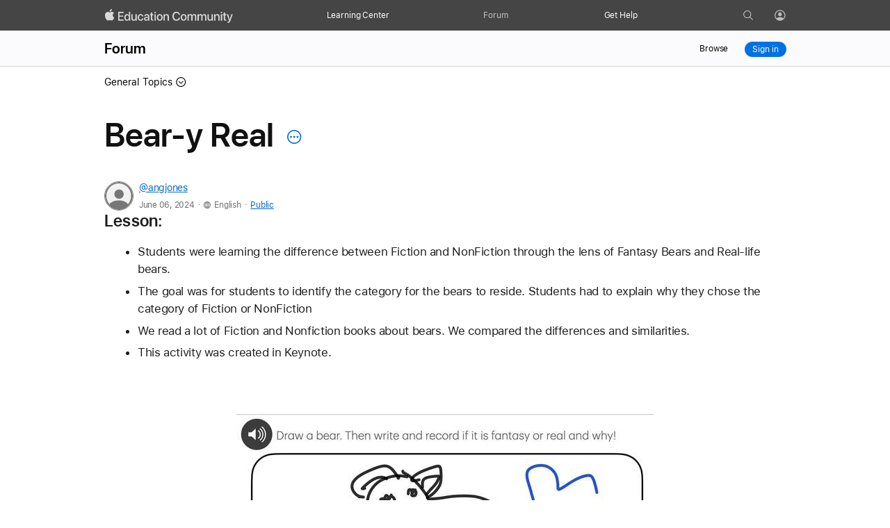

--- FILE ---
content_type: text/html;charset=utf-8
request_url: https://education.apple.com/story/250013666
body_size: 47173
content:
<!doctype>
<html lang="en" lang="en">

  <head>
    <title>Bear-y Real - Apple Education Community</title>
    
  
  
    
<meta property="og:type" content="website" />
<meta property="og:title" content="Bear-y Real" />
<meta property="og:url" content="https://education.apple.com/story/250013666" />
<meta property="og:image" content="https://appleteacher.apple.com/aws/mopac/public/250001846020/content/902c5d37-577b-4c0c-ad0a-68dc1b153ada/PhilaSD%20Community_Forum_Featured_Image_Template%202%20copy.003.jpeg" />
<meta property="og:image:alt" content="Apple Education Community" />
<meta property="og:description" content="Students explored the differences between Fiction and NonFiction through the lens of Fantasy Bears and Real-life bears. " />
<meta property="og:site_name" content="Apple Education Community" />
<meta property="og:locale" content="en_US" />
<meta name="twitter:card" content="summary_large_image" />
<meta name="description" content="Students explored the differences between Fiction and NonFiction through the lens of Fantasy Bears and Real-life bears. " />

  
  <link rel="canonical" href="https://education.apple.com/story/250013666"/>
  <link rel="preload" href="https://education.apple.com/blue/public/compiled/pages/posts.js" as="script">
  <noscript><link rel="stylesheet" href="https://education.apple.com/blue/public/compiled/pages/posts.css" nonce="random_csp_nonce"></noscript>

<style nonce="random_csp_nonce">
body nav.mopac-top-nav { top: 0; position: fixed; width: 100%; z-index: 10009; }
.top-nav-placeholder { width: 100%; height: 44px; }
.community-nav { width: 100%; display: flex; -webkit-box-pack: justify; justify-content: space-between; -webkit-box-align: center; align-items: center; padding: 12px 22px; }
@media (min-width: 30px) and (max-width: 900px) {
.community-nav { padding: 12px 0px; }
}
@media (min-width: 30px) and (max-width: 735px) {
.community-nav { padding-bottom: 22px; }
}
.community-nav .dropdown:not(.report-edit-actions) { position: relative; margin-right: 16px; float: left; }
.breadcrumbs .dropdown .drop-down-button { cursor: pointer; }
.pagination { float: right; }
.pagination .pagination-list { font-size: 0px; display: flex; -webkit-box-orient: horizontal; -webkit-box-direction: normal; flex-direction: row; align-content: flex-end; -webkit-box-align: center; align-items: center; }
.pagination .pagination-list .first-page, .pagination .pagination-list .last-page, .pagination .pagination-list .next-page, .pagination .pagination-list .previous-page { padding: 5px 0px 4px; border: 1px solid rgb(212, 212, 213); border-radius: 3px; box-sizing: border-box; display: inline-block; vertical-align: top; text-align: center; font-weight: 400; font-size: 13px; line-height: 1.25; white-space: nowrap; height: 23px; min-width: 23px; }
.pagination .pagination-list .first-page, .pagination .pagination-list .previous-page { margin-right: 15px; outline-offset: -2px; }
.pagination .pagination-list .last-page, .pagination .pagination-list .next-page { margin-left: 15px; }
.pagination .pagination-list .page-number { font-family: "SF Pro Text"; font-size: 14px; box-sizing: border-box; font-weight: 400; display: inline-block; white-space: nowrap; }
@media (min-width: 30px) and (max-width: 735px) {
.pagination .pagination-list .page-number { font-size: 15px; font-weight: 400; color: rgb(41, 41, 43); line-height: 3em; }
}
.spinner-wrapper { position: absolute; left: 0px; top: 0px; width: 100%; height: 100%; background-color: rgba(255, 255, 255, 0.66); z-index: 999; }
.spinner-wrapper .spinner { position: absolute; top: 20%; left: calc(50% - 20px); }
.avatar-contain { border-radius: 50%; border: 1px solid rgb(119, 119, 119); object-fit: cover; }
.avatar-contain.default-avatar { width: 40px; height: 40px; }
.row.user-avatar { -webkit-box-align: center !important; align-items: center !important; width: auto !important; }
.post-author-name { font-size: 16px; padding-right: 8px; min-width: 30px; white-space: nowrap; overflow: hidden; text-overflow: ellipsis; margin-left: 10px; display: none; }
@media (min-width: 30px) and (max-width: 900px) {
.post-author-name { display: block; }
}
@media (max-width: 30px) {
.post-author-name { max-width: 144px; }
}
.link .post-author-name { color: rgb(0, 102, 204); }
.author-content { display: flex; -webkit-box-orient: horizontal; -webkit-box-direction: normal; flex-direction: row; }
@media (min-width: 768px) {
.author-content { -webkit-box-align: center; align-items: center; }
}
@media (min-width: 30px) and (max-width: 735px) {
.author-content { min-height: auto; }
}
@media (min-width: 30px) and (max-width: 767px) {
.author-content.large { max-width: 100%; -webkit-box-align: unset; align-items: unset; }
}
.author-content.large .post-author-metadata { -webkit-box-orient: vertical; -webkit-box-direction: normal; flex-direction: column; -webkit-box-align: start; align-items: flex-start; margin-left: 8px; }
@media (min-width: 30px) and (max-width: 767px) {
.author-content.large .post-author-metadata { margin-left: 10px; overflow: hidden; }
}
.author-content .post-author-metadata { display: flex; -webkit-box-orient: horizontal; -webkit-box-direction: normal; flex-direction: row; -webkit-box-align: center; align-items: center; margin-left: 10px; font-size: 14px; letter-spacing: -0.3px; }
.author-content .post-author-metadata .post-author-name { display: block; color: rgb(0, 102, 204); font-size: 14px; overflow: hidden; text-overflow: ellipsis; max-width: 300px; white-space: nowrap; margin-left: 0px; padding: 0px; font-weight: 500; }
@media (min-width: 30px) and (max-width: 767px) {
.author-content .post-author-metadata .post-author-name { max-width: 180px; }
}
@media (max-width: 30px) {
.author-content .post-author-metadata .post-author-name { max-width: 130px; }
}
.content-user a { color: rgb(0, 102, 204); }
.content-user span:not(.author-name) { color: rgb(110, 110, 115); }
.content-user span:not(.author-name).post-restricted-visibility { padding-top: 2px; font-size: 12px; font-family: "SF Pro Display"; letter-spacing: 0.54px; }
@media (min-width: 30px) and (max-width: 767px) {
.content-user span:not(.author-name).post-restricted-visibility { margin-top: 12px; }
}
.centered-full-stop { position: absolute; margin-top: -3px; }
.post-restricted-visibility { margin-left: 7px; }
.post-author-profile .content-user span[data-action="converDate"] { font-family: "SF Pro Display"; letter-spacing: 0.54px; font-size: 12px; }
p { font-size: 17px; }
.grey-text { color: rgb(117, 117, 117); }
.button, .button-black, .primary-button, .sign-out-popup .buttons-row .button, .sign-out-popup .buttons-row .button-black, .sign-out-popup .buttons-row .primary-button { margin: 5px; }
.reviewed-section { border: 2px solid rgb(251, 231, 176); border-radius: 10px; background: rgb(255, 250, 238); padding: 20px; -webkit-box-align: center; align-items: center; display: flex; -webkit-box-orient: horizontal; -webkit-box-direction: normal; flex-direction: row; }
@media (min-width: 30px) and (max-width: 767px) {
.reviewed-section { -webkit-box-orient: vertical; -webkit-box-direction: normal; flex-direction: column; width: auto; padding: 24px; margin-bottom: 36px; }
}
.reviewed-section .exclamation-mark, .reviewed-section .eye-slash-icon-orange { background-size: 30px 30px; width: 30px; background-repeat: no-repeat; height: 30px; margin: 0px; padding-right: 20px; }
@media (min-width: 30px) and (max-width: 767px) {
.reviewed-section .exclamation-mark, .reviewed-section .eye-slash-icon-orange { padding-right: 0px; padding-bottom: 24px; }
}
.reviewed-section .review-text-main { color: rgb(51, 51, 51); }
@media (min-width: 30px) and (max-width: 767px) {
.reviewed-section .review-text-main { text-align: center; }
}
.reviewed-section .legal-review-text { font-weight: 600; }
.form-row { width: 100%; display: block; margin: 0px 0px 30px; }
@media (min-width: 30px) and (max-width: 767px) {
.form-row { margin: 0px 0px 36px; }
}
.legal-checkbox-label { font-size: 16px; margin-bottom: 6px; }
.video__notice { text-align: center; }
.video__notice h2 { padding-bottom: 15px; }
.reject-form-content, .third-party-content { margin-bottom: 20px; margin-top: 0px; }
.button-reduced { font-size: 12px; line-height: 1.33337; font-weight: 400; letter-spacing: -0.01em; font-family: "SF Pro Text", "SF Pro Icons", "Helvetica Neue", Helvetica, Arial, sans-serif; min-width: 23px; padding: 4px 11px; }
.content-post { padding: 0px; max-width: 980px; box-sizing: border-box; width: 100%; outline: none !important; }
.content-post .header { display: flex; -webkit-box-orient: horizontal; -webkit-box-direction: normal; flex-flow: wrap; -webkit-box-align: center; align-items: center; -webkit-box-pack: justify; justify-content: space-between; }
.content-post .body { display: flex; -webkit-box-orient: horizontal; -webkit-box-direction: normal; flex-direction: row; margin-top: 20px; width: 100%; font-size: 0px; }
@media (min-width: 30px) and (max-width: 767px) {
.content-post .body { margin-top: 18px; }
}
.content-post .body .post-content, .content-post .body .post-content.edit-comment-width { width: 100%; }
@media (min-width: 30px) and (max-width: 767px) {
.content-post .body .post-content { width: 100%; }
}
.content-post .body .post-content .post-body { position: relative; font-size: 17px; line-height: 1.47059; font-weight: 400; letter-spacing: -0.022em; max-width: 100%; overflow: hidden; outline: none; margin-top: 24px; }
@media (min-width: 30px) and (max-width: 735px) {
.content-post .body .post-content .post-body { margin-top: 12px; }
}
.content-post .body .post-content .post-body .content-post-body-content { padding-bottom: 18px; display: inline; line-height: 1.33; tab-size: 4; white-space: normal; }
@media (min-width: 30px) and (max-width: 767px) {
.content-post .body .post-content .post-body .content-post-body-content { margin-top: -4.11765rem; padding-top: 4.11765rem; }
}
.content-post .body .post-content .post-body .content-post-body-content li { white-space: break-spaces; overflow-wrap: break-word; }
.content-post .body .post-content .post-body .content-post-body-content p { margin: 0px 0px 1.5em; padding: 0px; white-space: break-spaces; overflow-wrap: break-word; }
.content-post .body .post-content .post-body .content-post-body-content img { height: auto; }
.content-post .body .post-content .post-body .content-post-body-content a { overflow-wrap: break-word; }
.content-post .body .post-content .post-body .content-post-body-content em { font-style: italic; }
.content-post .body .post-content .post-body .content-post-body-content ol, .content-post .body .post-content .post-body .content-post-body-content ul { margin: 0px 0px 1.5em 48px; }
.content-post .body .post-content .post-body .content-post-body-content .header1, .content-post .body .post-content .post-body .content-post-body-content .header-1 { margin: 0px 0px 0.75em; font-weight: 500; }
.content-post .body .post-content .post-body .content-post-body-content .header2, .content-post .body .post-content .post-body .content-post-body-content .header-2 { margin: 0px 0px 0.75em; }
.content-post .body .post-content .post-body .content-post-body-content .header3, .content-post .body .post-content .post-body .content-post-body-content .header-3 { font-size: 19px; line-height: 1.21053; font-weight: 600; letter-spacing: 0.012em; margin: 0px 0px 0.75em; }
.content-post .body .post-content .post-body .content-post-body-content .header-3 { font-family: "SF Pro Display", "SF Pro Icons", "Helvetica Neue", Helvetica, Arial, sans-serif; }
.content-post .body .post-content .post-body .content-post-body-content :not(blockquote):not(pre):not(img):not(iframe):not(.imageinsert-attachment):last-child { padding-bottom: 0px; margin-bottom: 0px; }
.content-post .body .post-content .post-body .content-post-body-content .align-center { margin: 0px auto 16px; text-align: center; }
.content-post .body .post-content .post-body .content-post-body-content .align-right { text-align: right; }
.content-post .body .post-content .post-body .content-post-body-content ol { counter-reset: list-1 0 list-2 0 list-3 0 list-4 0 list-5 0 list-6 0 list-7 0 list-8 0 list-9 0; }
.content-post .body .post-content .post-body .content-post-body-content ol li { counter-reset: list-1 0 list-2 0 list-3 0 list-4 0 list-5 0 list-6 0 list-7 0 list-8 0 list-9 0; counter-increment: list-0 1; list-style-type: none; }
.content-post .body .post-content .post-body .content-post-body-content .content-body p { white-space: break-spaces; overflow-wrap: break-word; }
.content-post .body .post-content .timestamp { color: rgb(110, 110, 115); font-size: 14px; margin: 0px 0px 25px; max-width: 100%; letter-spacing: 0.63px; }
.content-post .body .post-content .action-bar { font-size: 0px; margin-top: 24px; display: flex; flex-wrap: wrap; gap: 16px; }
.content-post .body .post-content .action-bar > :not(.no-display) { vertical-align: top; display: inline-block; }
.content-post .body .post-content .action-bar .button, .content-post .body .post-content .action-bar .button-black, .content-post .body .post-content .action-bar .primary-button, .content-post .body .post-content .action-bar .sign-out-popup .buttons-row .button, .content-post .body .post-content .action-bar .sign-out-popup .buttons-row .button-black, .content-post .body .post-content .action-bar .sign-out-popup .buttons-row .primary-button, .sign-out-popup .buttons-row .content-post .body .post-content .action-bar .button, .sign-out-popup .buttons-row .content-post .body .post-content .action-bar .button-black, .sign-out-popup .buttons-row .content-post .body .post-content .action-bar .primary-button { height: 1.05882rem; margin: 0px !important; }
.like-comment-buttons { display: flex; -webkit-box-align: center; align-items: center; }
.like-comment-buttons button:first-child { margin-right: 20px; }
@media (min-width: 30px) and (max-width: 735px) {
.like-comment-buttons button:first-child { margin-right: 12px; }
}
.show-files #file-list-display-main { display: flex; }
.show-files #file-list-display-main #file-list-display { margin-left: 0px; display: flex; -webkit-box-orient: vertical; -webkit-box-direction: normal; flex-direction: column; }
.show-files #file-list-display-main #file-list-display:last-of-type { margin-bottom: 20px; }
@media (min-width: 30px) and (max-width: 767px) {
.show-files #file-list-display-main #file-list-display:last-of-type { margin-bottom: 13px; }
}
@media (min-width: 30px) and (max-width: 767px) {
.show-files #file-list-display-main { display: flex; }
}
.attach-main .spinner { display: none; }
[data-action="content-body"] .imageinsert-attachment img, [data-action="content-body"] p img, [data-action="content-post-body"] .imageinsert-attachment img, [data-action="content-post-body"] p img { cursor: zoom-in; }
.add-comment { border: 2px solid rgb(230, 230, 230); border-radius: 18px; margin-bottom: 40px; margin-top: 40px; padding: 36px !important; }
@media (min-width: 30px) and (max-width: 767px) {
.add-comment { margin-top: 36px; margin-bottom: 0px; padding: 18px !important; }
}
@media (min-width: 30px) and (max-width: 767px) {
.add-comment .post-actions { justify-items: center; display: flex; -webkit-box-orient: vertical; -webkit-box-direction: normal; flex-direction: column; }
.add-comment .post-actions button { margin-bottom: 13px; }
}
.post-restricted-visibility-padding { padding-top: 24px; }
@media (min-width: 30px) and (max-width: 735px) {
.post-restricted-visibility-padding { padding: 6px 0px; }
}
.post-restricted-visibility .eye-icon-gray { width: 16px; height: 16px; margin-right: 4px; }
.all-comments-container { margin-top: 0px !important; }
.comment-container:last-child { margin-bottom: 80px !important; }
@media (min-width: 30px) and (max-width: 735px) {
.comment-container:last-child { margin-bottom: 52px !important; }
}
.comment-container .content-post .body { margin-top: 20px; }
.comment-container .content-post .body .post-content .post-body { margin-top: 11px; }
.video { display: none }
main .video { visibility: hidden; min-height: 489px; }
.popover-placeholder-wrapper { -webkit-box-pack: end; justify-content: end; margin-top: 6px; padding-right: 16px; }
.announcements .announcement { border: 1px solid rgb(210, 210, 215); padding: 12px; border-radius: 12px; margin: 24px auto; max-width: 942px; background-color: rgba(0, 0, 0, 0.02); text-align: center; }
@media (min-width: 30px) and (max-width: 767px) {
.announcements .announcement { margin: 12px; }
}
.announcements .announcement .description { display: block; margin: 0px; }
@media (min-width: 30px) and (max-width: 735px) {
.announcements .announcement .description { display: none !important; }
}
.announcements .announcement .title { font-weight: 600; display: inline-block; margin: 0px; padding-bottom: 6px; }
@media (min-width: 30px) and (max-width: 735px) {
.announcements .announcement .title { font-size: 14px; line-height: 20px; letter-spacing: -0.016em; display: block !important; }
}
.announcements .announcement blockquote, .announcements .announcement p { margin: 0px; word-break: break-word; }
.announcements .announcement .to-announcement { margin: 0px auto; }
.announcements .announcement-details { position: absolute; left: 100vw; width: 100vw; top: -12px; height: calc(-94px + 100vh); background-color: rgb(255, 255, 255); overflow: scroll; z-index: 1; text-align: center; }
@media (min-width: 30px) and (max-width: 735px) {
.announcements .announcement-details :last-child { padding-bottom: 100px; }
}
.announcements .announcement-details .from-announcement { position: relative; display: block; width: 28px; margin: 12px 0px; left: 20px; cursor: pointer; }
.announcements .announcement-details .title { font-weight: 600; padding: 0px 34px; }
.announcements .announcement-details .description { margin: 0px; padding: 6px 34px 0px; outline: none; word-break: break-word; }
.announcements .announcement-details p { font-size: 14px; line-height: 20px; letter-spacing: -0.016em; text-align: center; }
.announcements .announcement-details .icon-chevronleft { padding: 0px; }
@media (min-width: 30px) and (max-width: 767px) {
.recommended-content-wrapper { margin-bottom: 25px; margin-top: 23px; }
}
.recommended-content-wrapper .suggested-blog { width: 288px; }
@media (min-width: 30px) and (max-width: 767px) {
.recommended-content-wrapper .suggested-blog { background-color: rgb(255, 255, 255); margin-bottom: 24px; max-width: 30%; }
.recommended-content-wrapper .suggested-blog:last-child { margin-bottom: 0px; }
}
@media (min-width: 30px) and (max-width: 900px) {
.recommended-content-wrapper .suggested-blog { max-width: 30%; }
}
@media only screen and (min-width: 901px) and (max-width: 950px) {
.recommended-content-wrapper .suggested-blog { max-width: 270px; }
}
@media (min-width: 30px) and (max-width: 735px) {
.recommended-content-wrapper .suggested-blog { max-width: 100%; }
}
.recommended-content-wrapper .suggested-blog .column { width: 100%; max-width: 320px; }
@media (min-width: 30px) and (max-width: 767px) {
.recommended-content-wrapper .suggested-blog .column { max-width: none; }
}
.recommended-content-wrapper .suggested-blog p { overflow-wrap: break-word; margin-bottom: 12px; color: rgb(51, 51, 51); }
.recommended-content-wrapper .suggested-blog a, .recommended-content-wrapper .suggested-blog p { width: 100%; font-size: 14px; font-weight: 400; letter-spacing: -0.016em; line-height: 18px !important; }
.recommended-content-wrapper .suggested-blog .suggested-column .image-wrapper { width: 100%; height: 144px; max-height: 144px; min-height: 144px; margin-bottom: 18px; border: 1px solid rgb(210, 210, 215); border-radius: 12px; display: flex; -webkit-box-align: center; align-items: center; overflow: hidden; }
@media (min-width: 30px) and (max-width: 767px) {
.recommended-content-wrapper .suggested-blog .suggested-column .image-wrapper { height: 100%; margin-right: 10px; }
}
.recommended-content-wrapper .suggested-blog .suggested-column .image-wrapper img { width: 100%; height: 100%; display: table; object-fit: cover; margin: 0px auto; }
.recommended-content-wrapper .suggested-blog .suggested-column .title { font-weight: 600; white-space: nowrap; overflow: hidden; text-overflow: ellipsis; }
@media (min-width: 30px) and (max-width: 735px) {
.recommended-content-wrapper .suggested-blog .suggested-column .title { white-space: normal; }
}
@media (min-width: 30px) and (max-width: 767px) {
.recommended-content-wrapper .suggested-blog .suggested-column .title { font-size: 14px; overflow: hidden; text-overflow: ellipsis; display: -webkit-box; -webkit-line-clamp: 2; -webkit-box-orient: vertical; max-height: 40px; line-height: 20px; }
}
.recommended-content-wrapper .recommended-content-description { margin-bottom: 12px; display: -webkit-box; -webkit-line-clamp: 3; -webkit-box-orient: vertical; overflow: hidden; }
.more-posts-by-user-heading { padding: 40px 0px; }
.more-posts-by-user-heading h2 { width: 100%; overflow-wrap: break-word; margin-bottom: 0px; }
.grid-space { -webkit-box-pack: justify; justify-content: space-between; }
.recommended-grid { display: flex; -webkit-box-orient: horizontal; -webkit-box-direction: normal; flex-direction: row; }
@media (min-width: 30px) and (max-width: 735px) {
.recommended-grid { -webkit-box-orient: vertical; -webkit-box-direction: normal; flex-direction: column; }
}
@media (min-width: 30px) and (max-width: 735px) {
.recommended-grid { max-width: 216px; }
.recommended-grid .recommended-content-description { -webkit-line-clamp: 2; }
.recommended-content-wrapper .suggested-blog .suggested-column .image-wrapper { min-height: auto; border: 1px solid rgb(210, 210, 215); border-radius: 12px; }
}
.post-actions button { margin-right: 20px; }
.content-post-body-content { line-height: 1.33; tab-size: 4; white-space: normal; }
.content-post-body-content li, .content-post-body-content p { white-space: break-spaces; overflow-wrap: break-word; }
.content-post-body-content p { margin: 0px 0px 1.5em; padding: 0px; }
.content-post-body-content img { height: auto; }
.content-post-body-content a { overflow-wrap: break-word; }
.content-post-body-content em { font-style: italic; }
.content-post-body-content ol, .content-post-body-content ul { margin: 0px 0px 1.5em 48px; }
.content-post-body-content pre { width: 100%; max-width: 100%; box-sizing: border-box; border: 1px solid rgb(117, 117, 117); border-radius: 1px; background-color: rgb(255, 255, 255); font-size: 17px; padding: 16px; margin: 0px 0px 1.5em; }
.content-post-body-content pre code { display: block; overflow-x: auto; }
.content-post-body-content blockquote { margin: 0px 0px 1.5em; padding: 0px; border: none; background-color: rgb(255, 255, 255); }
.content-post-body-content .header1, .content-post-body-content .header-1 { margin: 0px 0px 0.75em; font-weight: 500; }
.content-post-body-content .header2, .content-post-body-content .header-2 { margin: 0px 0px 0.75em; }
.content-post-body-content .header3, .content-post-body-content .header-3 { font-size: 19px; line-height: 1.21053; font-weight: 600; letter-spacing: 0.012em; margin: 0px 0px 0.75em; }
.content-post-body-content .header-3 { font-family: "SF Pro Display", "SF Pro Icons", "Helvetica Neue", Helvetica, Arial, sans-serif; }
.content-post-body-content :not(blockquote):not(pre):not(img):not(iframe):last-child { padding-bottom: 0px; margin-bottom: 0px; }
.content-post-body-content .align-center { margin: 0px auto 16px; text-align: center; }
.content-post-body-content .align-right { text-align: right; }
.content-post-body-content ol, .content-post-body-content ol li { counter-reset: list-1 0 list-2 0 list-3 0 list-4 0 list-5 0 list-6 0 list-7 0 list-8 0 list-9 0; }
.content-post-body-content ol li { counter-increment: list-0 1; list-style-type: none; }
@media (min-width: 30px) and (max-width: 735px) {
.content-post-body-content pre { white-space: revert; }
}
.replies-count { margin-top: 40px; letter-spacing: -0.33px !important; line-height: 1.3 !important; margin-bottom: 40px !important; }
@media (min-width: 30px) and (max-width: 735px) {
.replies-count { margin-bottom: 32px !important; }
}
.post-pagination { padding-top: 40px; border-top: 1px solid rgb(212, 212, 213); }
@media (min-width: 30px) and (max-width: 735px) {
.post-pagination { padding-top: 20px; }
}
.pagination-main { display: flex; -webkit-box-pack: end; justify-content: flex-end; }
.bottom-pagination { overflow: hidden; }
h1.post-title { color: rgb(17, 17, 17); line-height: 1.084; }
@media (min-width: 30px) and (max-width: 735px) {
h1.post-title { flex-basis: 90%; line-height: 1.143; font-size: 28px !important; }
}
.content-title.row { -webkit-box-orient: horizontal; -webkit-box-direction: normal; flex-flow: row; }
.content-title.row #popover-placeholder { padding-left: 20px; padding-top: 11px; margin-top: 8px; }
@media only screen and (min-width: 734px) and (max-width: 1068px) {
.content-title.row #popover-placeholder { padding-top: 6px; margin-top: 6px; }
}
@media (min-width: 30px) and (max-width: 735px) {
.content-title.row #popover-placeholder { flex-basis: 10%; padding-top: 4px; margin-top: 0px; }
}
.content-main .community-nav { padding-bottom: 40px !important; }
.main-post { display: flex; -webkit-box-orient: vertical; -webkit-box-direction: normal; flex-direction: column; gap: 24px; }
.like-comment-buttons .button, .like-comment-buttons .button-black, .like-comment-buttons .primary-button, .like-comment-buttons .sign-out-popup .buttons-row .button, .like-comment-buttons .sign-out-popup .buttons-row .button-black, .like-comment-buttons .sign-out-popup .buttons-row .primary-button, .sign-out-popup .buttons-row .like-comment-buttons .button, .sign-out-popup .buttons-row .like-comment-buttons .button-black, .sign-out-popup .buttons-row .like-comment-buttons .primary-button { margin: 0px !important; }
.action-bar .tooltip-button, .like-comment-buttons .tooltip-button { color: rgb(255, 255, 255) !important; }
.action-bar .form-tooltip-wrapper .form-tooltip, .like-comment-buttons .form-tooltip-wrapper .form-tooltip { top: -8px; left: 50px; }
.action-bar .form-tooltip-wrapper .form-tooltip p, .like-comment-buttons .form-tooltip-wrapper .form-tooltip p { background-color: rgb(232, 232, 237); color: rgb(29, 29, 31); border-radius: 10px; letter-spacing: -0.22px; font-weight: 400; }
@media (min-width: 30px) and (max-width: 735px) {
.action-bar .form-tooltip-wrapper .tooltip-button, .like-comment-buttons .form-tooltip-wrapper .tooltip-button { padding-bottom: 8px !important; }
}
.action-bar .row, .like-comment-buttons .row { gap: 16px; }
.button, .button-black, .primary-button, .sign-out-popup .buttons-row .button, .sign-out-popup .buttons-row .button-black, .sign-out-popup .buttons-row .primary-button { --sk-button-color: #fff; --sk-button-color-hover: var(--sk-button-color); --sk-button-color-active: var(--sk-button-color-hover); --sk-button-disabled-opacity: var(--sk-link-disabled-opacity,0.42); --sk-button-border-color: transparent; --sk-button-border-radius: 980px; --sk-button-margin-horizontal: 14px; --sk-button-margin-vertical: 14px; --sk-button-min-width-basis: 60px; --sk-button-padding-horizontal: 16px; --sk-button-padding-vertical: 9px; --sk-button-border-width: 1px; --sk-button-box-sizing: content-box; --sk-button-width: auto; --sk-button-display: inline-block; background: var(--sk-button-background); color: var(--sk-button-color); padding-block: calc(var(--sk-button-padding-vertical) - var(--sk-button-border-width)); padding-inline: calc(var(--sk-button-padding-horizontal) - var(--sk-button-border-width)); border-radius: var(--sk-button-border-radius); border: var(--sk-button-border-width) solid var(--sk-button-border-color); width: var(--sk-button-width); min-width: calc(var(--sk-button-min-width-basis) - var(--sk-button-padding-horizontal)*2); cursor: pointer; display: var(--sk-button-display); box-sizing: var(--sk-button-box-sizing); text-align: center; text-decoration: none; white-space: nowrap; --sk-button-background: #0071e3; --sk-button-background-hover: #0077ed; --sk-button-background-active: #006edb; }
@media only screen and (min-width: 1069px) {
.button, .button-black, .primary-button, .sign-out-popup .buttons-row .button, .sign-out-popup .buttons-row .button-black, .sign-out-popup .buttons-row .primary-button { font-size: 14px; line-height: 1.28577; font-weight: 400; letter-spacing: -0.016em; font-family: "SF Pro Text", "SF Pro Icons", "Helvetica Neue", Helvetica, Arial, sans-serif; }
}
.button-block { --sk-button-box-sizing: border-box; --sk-button-width: 100%; --sk-button-display: block; --sk-button-border-radius: 8px; --sk-button-margin-horizontal: 9px; --sk-button-margin-vertical: 9px; }
.button-secondary, .sign-out-popup .buttons-row .button-secondary { --sk-button-background: transparent; --sk-button-background-hover: #0077ed; --sk-button-background-active: #006edb; --sk-button-color: #06c; --sk-button-color-hover: #fff; --sk-button-border-color: #06c; }
.button-elevated { --sk-button-padding-horizontal: 22px; --sk-button-padding-vertical: 12px; --sk-button-min-width-basis: 70px; --sk-button-margin-horizontal: 18px; --sk-button-margin-vertical: 18px; }
@media only screen and (min-width: 1069px) {
.button-elevated { font-size: 17px; line-height: 1.17648; font-weight: 400; letter-spacing: -0.022em; font-family: "SF Pro Text", "SF Pro Icons", "Helvetica Neue", Helvetica, Arial, sans-serif; }
}
.button-reduced { --sk-button-padding-horizontal: 11px; --sk-button-padding-vertical: 4px; --sk-button-min-width-basis: 45px; --sk-button-margin-horizontal: 10px; --sk-button-margin-vertical: 10px; }
@media only screen and (min-width: 1069px) {
.button-reduced { font-size: 12px; line-height: 1.33337; font-weight: 400; letter-spacing: -0.01em; font-family: "SF Pro Text", "SF Pro Icons", "Helvetica Neue", Helvetica, Arial, sans-serif; }
}
.button-reduced.button-block { --sk-button-border-radius: 5px; --sk-button-margin-horizontal: 6px; --sk-button-margin-vertical: 6px; }
.button-margin { margin-inline-end: var(--sk-button-margin-horizontal); margin-bottom: var(--sk-button-margin-vertical); }
a.block { --sk-blocklink-color: #06c; color: inherit; box-sizing: border-box; display: block; cursor: pointer; text-decoration: none; }
.arrow-link, .block-link { cursor: pointer; color: var(--sk-blocklink-color); }
nav.mopac-top-nav .top-nav-wrapper { position: unset; }
.mopac-top-nav { transition: background-color 50ms; }
.top-nav-links ul li { position: unset; }
.mopac-top-nav-curtain, .top-nav-flyout { display: none; }
.top-nav-desktop-link, .top-nav-mobile-link { display: none; font-size: 12px; font-family: "SF Pro Text"; letter-spacing: -0.01em; color: rgb(255, 255, 255); text-decoration: none; text-align: left; }
.icon-icon.person-icon-white { top: 6px; left: 10px; }
@media (max-width: 767px) {
.top-nav-links, .top-nav-profile-link { background-color: rgb(22, 22, 23); }
.show-desktop-inline { display: none !important; }
}
@media (min-width: 768px) {
.hc-checked, .show-mobile { display: none !important; }
.top-nav-desktop-link { display: block; }
.mopac-top-nav .desktop-top-icon, .mopac-top-nav .top-nav-links, .mopac-top-nav .top-nav-profile-link, .mopac-top-nav .top-nav-wrapper, .mopac-top-nav li, .mopac-top-nav ul { background-color: inherit; }
}
.top-nav-user-avatar { width: 14px; border: 0.5px solid rgb(105, 105, 105); height: 14px; border-radius: 50%; vertical-align: top; object-fit: cover; margin-top: 1.5px; margin-left: -3.5px; box-sizing: unset; }
@media only screen and (max-width: 767px) {
.top-nav-links { height: 100vh; top: 0px; position: fixed; left: 0px; }
}
.top-nav-profile-icon { padding-left: 11px; position: absolute; }
.top-nav-profile-icon .icon-icon.person-icon-white { background-image: url("data:image/svg+xml;charset=utf-8,%3Csvg xmlns='http://www.w3.org/2000/svg' height='32' width='32' viewBox='2 -94 116 116' fill='%23fff' opacity='.8'%3E%3Cpath xmlns='http://www.w3.org/2000/svg' d='M58.545 14.55c27.246 0 49.805-22.558 49.805-49.804 0-27.197-22.608-49.805-49.854-49.805C31.3-85.059 8.74-62.45 8.74-35.254c0 27.246 22.608 49.805 49.805 49.805zm0-33.154c-14.697 0-25.977 5.225-30.957 11.084-6.543-7.324-10.498-17.04-10.498-27.734 0-22.998 18.36-41.504 41.406-41.504 23.047 0 41.504 18.506 41.553 41.504.049 10.742-3.955 20.46-10.547 27.783-4.932-5.86-16.26-11.133-30.957-11.133zm0-8.3c9.375.097 16.748-7.91 16.748-18.409 0-9.863-7.373-18.066-16.748-18.066s-16.797 8.203-16.748 18.066c.049 10.498 7.373 18.311 16.748 18.409z'/%3E%3C/svg%3E"); position: absolute; width: 21px; height: 21px; background-size: 18px; background-repeat: no-repeat; border-radius: 50%; margin-left: -1px; }
.top-nav-profile-icon .icon-icon { margin-top: 0.1501em !important; }
.mopac-top-nav { z-index: 1000; position: relative; height: 44px; padding: 0px 0px 0px 16px; background-color: rgb(69, 69, 70); box-sizing: border-box; }
@media only screen and (max-width: 767px) {
.mopac-top-nav { padding-right: 4px; padding-top: 1px; height: 48px; }
}
.mopac-top-nav button { background-color: transparent; border: 0px; cursor: pointer; }
.mopac-top-nav a { text-decoration: none !important; }
.mopac-top-nav .top-nav-links a { font-size: 15px; letter-spacing: 0.5px; }
.mopac-top-nav .top-nav-wrapper { width: 100%; max-width: 995px; margin: 0px auto; position: relative; }
.mopac-top-nav .top-nav-wrapper .desktop-top-icon, .mopac-top-nav .top-nav-wrapper .logo, .mopac-top-nav .top-nav-wrapper .mobile-hamburger, .mopac-top-nav .top-nav-wrapper .top-nav-links { display: inline-block; float: left; }
.mopac-top-nav .top-nav-wrapper .top-nav-links { width: calc(100% - 365px); box-sizing: border-box; }
@media only screen and (max-width: 1000px) and (min-width: 768px) {
.mopac-top-nav .top-nav-wrapper .top-nav-links { text-align: center; padding-left: 3%; }
}
.mopac-top-nav .top-nav-wrapper .top-nav-links ul { font-size: 0px; max-width: 670px; margin: 0px; list-style: none; width: 100%; padding-left: 0px; }
@media only screen and (min-width: 768px) {
.mopac-top-nav .top-nav-wrapper .top-nav-links ul { height: 44px; }
.mopac-top-nav .top-nav-wrapper .top-nav-links ul li:first-of-type { width: 31%; }
.mopac-top-nav .top-nav-wrapper .top-nav-links ul li:nth-of-type(2) { width: 32%; }
.mopac-top-nav .top-nav-wrapper .top-nav-links ul li:nth-of-type(3) { width: 25%; }
}
@media only screen and (min-width: 768px) {
.mopac-top-nav .top-nav-wrapper .top-nav-links ul { margin-left: 90px; }
}
@media only screen and (max-width: 1000px) {
.mopac-top-nav .top-nav-wrapper .top-nav-links ul { max-width: 550px; margin: 0px auto; }
}
.mopac-top-nav .top-nav-wrapper .top-nav-links ul li { display: inline-block; }
.mopac-top-nav .top-nav-wrapper .top-nav-links ul li a { font-size: 12px; font-family: "SF Pro Text"; letter-spacing: -0.01em; color: rgb(255, 255, 255); text-decoration: none; opacity: 0.8; }
.mopac-top-nav .top-nav-wrapper .top-nav-links ul li a.selected { color: rgb(193, 193, 193); }
@media only screen and (max-width: 767px) {
.mopac-top-nav .top-nav-wrapper .top-nav-links ul li a { font-size: 28px; font-weight: 600; letter-spacing: 0.22px; color: rgb(232, 232, 237); opacity: 1; font-family: "SF Pro Display"; }
}
@media only screen and (min-width: 768px) {
.mopac-top-nav .top-nav-wrapper .top-nav-links ul li span { height: 44px; display: flex; -webkit-box-pack: center; justify-content: center; -webkit-box-align: center; align-items: center; }
}
@media only screen and (max-width: 767px) {
.mopac-top-nav .top-nav-wrapper .top-nav-links ul li span { line-height: 36px; }
}
.mopac-top-nav .top-nav-wrapper .mobile-hamburger { width: 44px; height: 44px; position: absolute; margin-left: -15px; right: 0px; }
.mopac-top-nav .top-nav-wrapper .mobile-hamburger .ac-gn-menuicon-label { opacity: 0.8; }
.mopac-top-nav .top-nav-wrapper .logo { background-position: 50% center; background-color: transparent; background-image: url("data:image/svg+xml;charset=utf-8,%3Csvg width='527' height='56' xmlns='http://www.w3.org/2000/svg' xmlns:xlink='http://www.w3.org/1999/xlink'%3E%3Cdefs%3E%3Cpath id='a' d='M0 0h38.143v46.883H0z'/%3E%3C/defs%3E%3Cg fill='none' fill-rule='evenodd'%3E%3Cpath fill='%23FFFFFE' d='M54.077 11.451H76.44v4.712H59.546v10.278h15.991v4.59H59.546v10.938H76.44v4.712H54.077v-35.23m44.417 22.388v-.025c0-5.322-2.832-8.789-6.787-8.789-4.151 0-6.738 3.369-6.738 8.789v.025c0 5.469 2.563 8.813 6.738 8.813 3.979 0 6.787-3.467 6.787-8.813zm-18.921 0v-.025c0-8.178 4.248-13.305 10.693-13.305 3.638 0 6.568 1.831 8.106 4.858h.097V11.451h5.298v35.23h-5.298v-4.346h-.097c-1.538 3.003-4.37 4.858-8.057 4.858-6.543 0-10.742-5.175-10.742-13.354zm29.218 3.808v-16.65h5.273v15.625c0 3.882 1.807 6.03 5.469 6.03 3.711 0 6.103-2.661 6.103-6.665v-14.99h5.298v25.684h-5.298v-3.858h-.122c-1.342 2.588-3.955 4.37-7.861 4.37-5.64 0-8.862-3.637-8.862-9.546m26.046-3.833v-.024c0-8.13 4.785-13.281 12.11-13.281 6.615 0 10.619 4.248 11.059 9.082l.025.171h-5.029l-.049-.196c-.563-2.514-2.516-4.638-5.957-4.638-4.102 0-6.763 3.418-6.763 8.911v.024c0 5.615 2.71 8.911 6.786 8.911 3.248 0 5.323-1.88 5.957-4.663l.026-.195h5.078l-.026.171c-.56 5.151-4.857 9.106-11.035 9.106-7.494 0-12.182-5.151-12.182-13.379m35.963 9.107c3.711 0 6.518-2.515 6.518-5.86v-2.002l-6.274.391c-3.174.195-4.932 1.587-4.932 3.76v.049c0 2.246 1.856 3.662 4.688 3.662zm-10.01-3.54v-.049c0-4.468 3.467-7.202 9.546-7.568l6.982-.415V29.42c0-2.832-1.831-4.541-5.102-4.541-3.052 0-4.932 1.44-5.372 3.491l-.048.22h-4.981l.025-.269c.366-4.419 4.199-7.812 10.522-7.812 6.274 0 10.254 3.32 10.254 8.471v17.701h-5.298v-4.053h-.098c-1.489 2.759-4.467 4.516-7.861 4.516-5.127 0-8.569-3.149-8.569-7.763zm28.418.537V25.196h-3.687v-4.199h3.687v-6.689h5.395v6.689h4.81v4.199h-4.81v14.405c0 2.612 1.172 3.393 3.394 3.393.561 0 1.025-.049 1.416-.098v4.078a17.74 17.74 0 01-2.686.219c-5.078 0-7.519-2.148-7.519-7.275m14.77 6.763h5.274V20.997h-5.274v25.684zm-.439-32.666a3.058 3.058 0 013.076-3.052 3.043 3.043 0 013.076 3.052c0 1.66-1.343 3.027-3.076 3.027-1.709 0-3.076-1.367-3.076-3.027zm28.729 19.824v-.049c0-5.615-2.685-8.862-6.811-8.862-4.053 0-6.763 3.247-6.763 8.862v.049c0 5.688 2.686 8.935 6.812 8.935s6.762-3.271 6.762-8.935zm-18.969 0v-.049c0-8.203 4.858-13.281 12.158-13.281 7.324 0 12.207 5.053 12.207 13.281v.049c0 8.276-4.834 13.354-12.183 13.354-7.373 0-12.182-5.102-12.182-13.354zm27.891-12.842h5.274v3.882h.122c1.342-2.612 3.979-4.37 7.861-4.37 5.64 0 8.887 3.637 8.887 9.546v16.626h-5.298V31.056c0-3.858-1.807-6.031-5.469-6.031-3.711 0-6.103 2.686-6.103 6.69v14.966h-5.274V20.997m36.719 8.057v-.025c0-11.181 6.348-18.164 16.333-18.164 7.764 0 13.599 4.785 14.697 11.743l.049.22h-5.42l-.146-.488c-1.172-4.126-4.444-6.641-9.18-6.641-6.543 0-10.742 5.176-10.742 13.33v.025c0 8.154 4.223 13.379 10.742 13.379 4.687 0 7.935-2.442 9.253-6.91l.073-.219h5.42l-.024.244c-1.099 7.007-6.934 11.719-14.722 11.719-9.985 0-16.333-7.032-16.333-18.213m52.923 4.785v-.049c0-5.615-2.686-8.862-6.812-8.862-4.052 0-6.762 3.247-6.762 8.862v.049c0 5.688 2.685 8.935 6.811 8.935 4.126 0 6.763-3.271 6.763-8.935zm-18.97 0v-.049c0-8.203 4.858-13.281 12.158-13.281 7.325 0 12.207 5.053 12.207 13.281v.049c0 8.276-4.834 13.354-12.182 13.354-7.373 0-12.183-5.102-12.183-13.354zm28.143-12.842h5.273v3.979h.122c1.099-2.685 3.711-4.467 7.08-4.467 3.54 0 6.128 1.831 7.154 5.053h.122c1.318-3.124 4.345-5.053 8.007-5.053 5.079 0 8.399 3.369 8.399 8.52v17.652h-5.298V30.299c0-3.345-1.782-5.274-4.907-5.274s-5.298 2.344-5.298 5.591v16.065h-5.176V29.908c0-2.978-1.88-4.883-4.858-4.883-3.125 0-5.347 2.466-5.347 5.786v15.87h-5.273V20.997m41.235 0h5.273v3.979h.123c1.098-2.685 3.71-4.467 7.08-4.467 3.54 0 6.128 1.831 7.153 5.053h.122c1.318-3.124 4.346-5.053 8.008-5.053 5.078 0 8.398 3.369 8.398 8.52v17.652h-5.298V30.299c0-3.345-1.782-5.274-4.907-5.274s-5.298 2.344-5.298 5.591v16.065h-5.175V29.908c0-2.978-1.88-4.883-4.859-4.883-3.125 0-5.347 2.466-5.347 5.786v15.87h-5.273V20.997m41.113 16.65v-16.65h5.274v15.625c0 3.882 1.806 6.03 5.468 6.03 3.711 0 6.104-2.661 6.104-6.665v-14.99h5.298v25.684h-5.298v-3.858h-.122c-1.343 2.588-3.955 4.37-7.861 4.37-5.64 0-8.863-3.637-8.863-9.546m27.344-16.65h5.273v3.882h.123c1.342-2.612 3.979-4.37 7.861-4.37 5.64 0 8.887 3.637 8.887 9.546v16.626h-5.298V31.056c0-3.858-1.807-6.031-5.469-6.031-3.711 0-6.104 2.686-6.104 6.69v14.966h-5.273V20.997m27.441 25.684h5.274V20.997h-5.274v25.684zm-.439-32.666a3.058 3.058 0 013.076-3.052 3.042 3.042 0 013.076 3.052c0 1.66-1.342 3.027-3.076 3.027-1.709 0-3.076-1.367-3.076-3.027zm12.646 25.903V25.196h-3.686v-4.199h3.686v-6.689h5.396v6.689h4.81v4.199h-4.81v14.405c0 2.612 1.172 3.393 3.394 3.393.561 0 1.025-.049 1.416-.098v4.078c-.611.097-1.612.219-2.686.219-5.078 0-7.52-2.148-7.52-7.275m14.82 15.088V50.88a7.701 7.701 0 001.733.195c2.49 0 3.858-.659 4.737-3.149l.439-1.221-9.351-25.708h5.713l6.47 20.898h.171l6.47-20.898h5.566l-9.57 26.88c-1.905 5.322-4.59 7.373-9.619 7.373-1.026 0-2.124-.122-2.759-.244'/%3E%3Cmask id='b' fill='%23fff'%3E%3Cuse xlink:href='%23a'/%3E%3C/mask%3E%3Cpath d='M25.958 7.513C27.575 5.491 28.672 2.775 28.383 0c-2.367.118-5.256 1.562-6.928 3.586-1.502 1.733-2.831 4.563-2.484 7.221 2.657.231 5.312-1.328 6.987-3.294m2.395 3.814c-3.859-.23-7.14 2.19-8.983 2.19-1.844 0-4.666-2.075-7.718-2.019-3.973.059-7.659 2.305-9.675 5.877-4.146 7.147-1.094 17.748 2.938 23.568 1.959 2.88 4.318 6.05 7.428 5.937 2.938-.116 4.089-1.903 7.661-1.903 3.568 0 4.605 1.903 7.715 1.845 3.226-.058 5.242-2.881 7.2-5.763 2.246-3.283 3.166-6.453 3.224-6.627-.058-.057-6.219-2.421-6.276-9.508-.059-5.934 4.837-8.757 5.067-8.932-2.764-4.089-7.084-4.55-8.581-4.665' fill='%23FFFFFE' mask='url(%23b)'/%3E%3C/g%3E%3C/svg%3E"); background-repeat: no-repeat; width: 184px; height: 38px; background-size: 184px; margin-top: 4px; opacity: 0.8; }
.mopac-top-nav .top-nav-wrapper .desktop-top-icon { float: right; margin-top: 8px; top: 4px; width: 85px; height: 36px; }
.mopac-top-nav .top-nav-wrapper .desktop-top-icon a, .mopac-top-nav .top-nav-wrapper .desktop-top-icon button, .mopac-top-nav .top-nav-wrapper .desktop-top-icon span.top-nav-profile-icon { width: 25px; height: 30px; background-repeat: no-repeat; opacity: 0.8; display: inline-block; background-size: 14px; }
@media only screen and (max-width: 767px) {
.mopac-top-nav .top-nav-wrapper .desktop-top-icon a, .mopac-top-nav .top-nav-wrapper .desktop-top-icon button, .mopac-top-nav .top-nav-wrapper .desktop-top-icon span.top-nav-profile-icon { background-size: 16px; }
}
.mopac-top-nav .top-nav-wrapper .desktop-top-icon a, .mopac-top-nav .top-nav-wrapper .desktop-top-icon button { background-position: 8px -3px; vertical-align: top; }
@media only screen and (max-width: 767px) {
.mopac-top-nav .top-nav-wrapper .desktop-top-icon a, .mopac-top-nav .top-nav-wrapper .desktop-top-icon button { background-position: 5px -5px; }
}
.mopac-top-nav .top-nav-wrapper .desktop-top-icon .top-nav-profile-icon { top: 4.5px; margin-left: 18px; position: absolute; }
.mopac-top-nav.expanded .desktop-top-icon, .mopac-top-nav.expanded .top-nav-links, .mopac-top-nav .top-nav-wrapper .mobile-hamburger, .mopac-top-nav .top-nav-wrapper .mopac-top-nav-search { display: none; }
@media only screen and (max-width: 767px) {
.mopac-top-nav .top-nav-wrapper .desktop-top-icon { margin-right: 45px; }
.mopac-top-nav .top-nav-wrapper .top-nav-links { display: none; float: none; }
.mopac-top-nav .top-nav-wrapper .top-nav-links ul li { display: block; }
.mopac-top-nav .top-nav-wrapper .mobile-hamburger { display: inline-block; }
.mopac-top-nav .top-nav-wrapper .top-nav-links { width: 100%; text-align: left; }
.mopac-top-nav .top-nav-wrapper .top-nav-links ul { width: calc(-60px + 100vw); max-width: 584px; margin: 0px auto; }
.mopac-top-nav .top-nav-wrapper .top-nav-links ul li { margin-bottom: 11.2px; box-sizing: unset; padding: 0px; }
.mopac-top-nav .top-nav-wrapper ul li a { padding-left: 0px !important; color: rgb(255, 255, 255); }
.mopac-top-nav .top-nav-wrapper .top-nav-links ul { padding: 58px 0px; margin-left: 48px; }
}
.mobile-hamburger-close-btn, .mobile-hamburger-open-btn { display: none; width: 30px; height: 30px; position: absolute; margin-top: 8px; margin-left: 8px; }
.mobile-hamburger-open-btn { display: block; }
#sub-nav-mobile-menu { display: none; }
.icon-icon.cancel-icon.icon-after-top-margin { padding-bottom: 1.5px; }
abbr, blockquote, body, button, dd, dl, dt, fieldset, figure, form, h1, h2, h3, h4, h5, h6, hgroup, input, legend, li, ol, p, pre, ul { margin: 0px; padding: 0px; }
address, caption, code, figcaption, pre, th { font-size: 1em; font-weight: 400; font-style: normal; }
details, main, summary { display: block; }
audio, canvas, progress, video { vertical-align: baseline; }
button { background: none; border: 0px; box-sizing: content-box; color: inherit; cursor: pointer; font: inherit; overflow: visible; vertical-align: inherit; }
body, button, input, select, textarea { font-synthesis: none; -webkit-font-smoothing: antialiased; }
h1, h2, h3, h4, h5, h6 { font-weight: 600; color: var(--sk-headline-text-color,#1d1d1f); }
h1 + *, h2 + *, h3 + *, h4 + *, h5 + *, h6 + * { margin-top: var(--sk-headline-plus-first-element-margin,.8em); }
ol + *, p + *, ul + * { margin-top: var(--sk-paragraph-plus-element-margin,.8em); }
ol, ul { margin-inline-start: 1.17647em; }
ol ol, ol ul, ul ol, ul ul { margin-top: 0px; margin-bottom: 0px; }
nav ol, nav ul { margin: 0px; list-style: none; }
li li { font-size: 1em; }
b, strong { font-weight: 600; }
cite, dfn, em, i { font-style: italic; }
a { color: var(--sk-body-link-color,#06c); letter-spacing: inherit; }
.justify-content-center { -webkit-box-pack: center; justify-content: center; }
.row { display: flex; -webkit-box-direction: normal; flex-flow: wrap; width: 100%; }
.row, .row-reverse { -webkit-box-orient: horizontal; }
.column { box-sizing: border-box; margin: 0px; padding: 0px; min-width: 0px; }
.large-12 { flex-basis: 100%; max-width: 100%; }
@media only screen and (max-width: 1068px) {
.medium-12 { flex-basis: 100%; max-width: 100%; }
}
@media only screen and (max-width: 734px) {
.small-12 { flex-basis: 100%; max-width: 100%; }
}
a.icon { text-decoration: none; }
a.more { text-decoration: none; }
.typography-headline, h1 { font-size: 48px; line-height: 1.08349; font-weight: 600; letter-spacing: -0.003em; font-family: "SF Pro Display", "SF Pro Icons", "Helvetica Neue", Helvetica, Arial, sans-serif; }
@media only screen and (max-width: 1068px) {
.typography-headline, h1 { font-size: 40px; line-height: 1.1; font-weight: 600; letter-spacing: 0px; font-family: "SF Pro Display", "SF Pro Icons", "Helvetica Neue", Helvetica, Arial, sans-serif; }
}
@media only screen and (max-width: 734px) {
.typography-headline, h1 { font-size: 32px; line-height: 1.125; font-weight: 600; letter-spacing: 0.004em; font-family: "SF Pro Display", "SF Pro Icons", "Helvetica Neue", Helvetica, Arial, sans-serif; }
}
.typography-headline-reduced, h2 { font-size: 40px; line-height: 1.1; font-weight: 600; letter-spacing: 0px; font-family: "SF Pro Display", "SF Pro Icons", "Helvetica Neue", Helvetica, Arial, sans-serif; }
@media only screen and (max-width: 1068px) {
.typography-headline-reduced, h2 { font-size: 32px; line-height: 1.125; font-weight: 600; letter-spacing: 0.004em; font-family: "SF Pro Display", "SF Pro Icons", "Helvetica Neue", Helvetica, Arial, sans-serif; }
}
@media only screen and (max-width: 734px) {
.typography-headline-reduced, h2 { font-size: 28px; line-height: 1.14286; font-weight: 600; letter-spacing: 0.007em; font-family: "SF Pro Display", "SF Pro Icons", "Helvetica Neue", Helvetica, Arial, sans-serif; }
}
.typography-eyebrow-super { font-size: 32px; line-height: 1.125; font-weight: 600; letter-spacing: 0.004em; font-family: "SF Pro Display", "SF Pro Icons", "Helvetica Neue", Helvetica, Arial, sans-serif; }
@media only screen and (max-width: 1068px) {
.typography-eyebrow-super { font-size: 28px; line-height: 1.14286; font-weight: 600; letter-spacing: 0.007em; font-family: "SF Pro Display", "SF Pro Icons", "Helvetica Neue", Helvetica, Arial, sans-serif; }
}
@media only screen and (max-width: 734px) {
.typography-eyebrow-super { font-size: 24px; line-height: 1.16667; font-weight: 600; letter-spacing: 0.009em; font-family: "SF Pro Display", "SF Pro Icons", "Helvetica Neue", Helvetica, Arial, sans-serif; }
}
.typography-eyebrow-elevated { font-size: 28px; line-height: 1.14286; font-weight: 600; letter-spacing: 0.007em; font-family: "SF Pro Display", "SF Pro Icons", "Helvetica Neue", Helvetica, Arial, sans-serif; }
@media only screen and (max-width: 1068px) {
.typography-eyebrow-elevated { font-size: 24px; line-height: 1.16667; font-weight: 600; letter-spacing: 0.009em; font-family: "SF Pro Display", "SF Pro Icons", "Helvetica Neue", Helvetica, Arial, sans-serif; }
}
@media only screen and (max-width: 734px) {
.typography-eyebrow-elevated { font-size: 21px; line-height: 1.19048; font-weight: 600; letter-spacing: 0.011em; font-family: "SF Pro Display", "SF Pro Icons", "Helvetica Neue", Helvetica, Arial, sans-serif; }
}
.content-post-body-content .header2, .content-post-body-content .header-2, .content-post .body .post-content .post-body .content-post-body-content .header2, .content-post .body .post-content .post-body .content-post-body-content .header-2, .modal.limit-width-bento-modal .header2, .modal.limit-width-bento-modal .header-2, .rte-common#editor-placeholder[data-rte-container] .editor .ql-editor .header2, .rte-common#editor-placeholder[data-rte-container] .editor .ql-editor .header-2, .rte-common[data-rte-container] .editor .ql-editor .header2, .rte-common[data-rte-container] .editor .ql-editor .header-2 { font-size: 24px; line-height: 1.16667; font-weight: 600; letter-spacing: 0.009em; font-family: "SF Pro Display", "SF Pro Icons", "Helvetica Neue", Helvetica, Arial, sans-serif; }
@media only screen and (max-width: 1068px) {
.content-post-body-content .header2, .content-post-body-content .header-2, .content-post .body .post-content .post-body .content-post-body-content .header2, .content-post .body .post-content .post-body .content-post-body-content .header-2, .modal.limit-width-bento-modal .header2, .modal.limit-width-bento-modal .header-2, .rte-common#editor-placeholder[data-rte-container] .editor .ql-editor .header2, .rte-common#editor-placeholder[data-rte-container] .editor .ql-editor .header-2, .rte-common[data-rte-container] .editor .ql-editor .header2, .rte-common[data-rte-container] .editor .ql-editor .header-2 { font-size: 21px; line-height: 1.19048; font-weight: 600; letter-spacing: 0.011em; font-family: "SF Pro Display", "SF Pro Icons", "Helvetica Neue", Helvetica, Arial, sans-serif; }
}
.modal-content-container .model-title, .sub-nav-desktop .top-row .subnav-title, .sub-nav-mobile .subnav-title, .typography-eyebrow-reduced { font-size: 21px; line-height: 1.19048; font-weight: 600; letter-spacing: 0.011em; font-family: "SF Pro Display", "SF Pro Icons", "Helvetica Neue", Helvetica, Arial, sans-serif; }
@media only screen and (max-width: 734px) {
.modal-content-container .model-title, .sub-nav-desktop .top-row .subnav-title, .sub-nav-mobile .subnav-title, .typography-eyebrow-reduced { font-size: 19px; line-height: 1.21053; font-weight: 600; letter-spacing: 0.012em; font-family: "SF Pro Display", "SF Pro Icons", "Helvetica Neue", Helvetica, Arial, sans-serif; }
}
.content-post-body-content blockquote, .content-post .body .post-content .post-body .content-post-body-content blockquote, .modal.limit-width-bento-modal blockquote, .rte-common#editor-placeholder[data-rte-container] .editor .ql-editor blockquote, .rte-common[data-rte-container] .editor .ql-editor blockquote, .typography-intro-elevated { font-size: 24px; line-height: 1.33341; font-weight: 400; letter-spacing: 0.009em; font-family: "SF Pro Display", "SF Pro Icons", "Helvetica Neue", Helvetica, Arial, sans-serif; }
@media only screen and (max-width: 1068px) {
.content-post-body-content blockquote, .content-post .body .post-content .post-body .content-post-body-content blockquote, .modal.limit-width-bento-modal blockquote, .rte-common#editor-placeholder[data-rte-container] .editor .ql-editor blockquote, .rte-common[data-rte-container] .editor .ql-editor blockquote, .typography-intro-elevated { font-size: 21px; line-height: 1.381; font-weight: 400; letter-spacing: 0.011em; font-family: "SF Pro Display", "SF Pro Icons", "Helvetica Neue", Helvetica, Arial, sans-serif; }
}
.content-post-body-content .header1, .content-post-body-content .header-1, .content-post .body .post-content .post-body .content-post-body-content .header1, .content-post .body .post-content .post-body .content-post-body-content .header-1, .modal.limit-width-bento-modal .header1, .modal.limit-width-bento-modal .header-1, .rte-common#editor-placeholder[data-rte-container] .editor .ql-editor .header1, .rte-common#editor-placeholder[data-rte-container] .editor .ql-editor .header-1, .rte-common[data-rte-container] .editor .ql-editor .header1, .rte-common[data-rte-container] .editor .ql-editor .header-1, .typography-quote { font-size: 40px; line-height: 1.2; font-weight: 400; letter-spacing: 0px; font-family: "SF Pro Display", "SF Pro Icons", "Helvetica Neue", Helvetica, Arial, sans-serif; }
@media only screen and (max-width: 1068px) {
.content-post-body-content .header1, .content-post-body-content .header-1, .content-post .body .post-content .post-body .content-post-body-content .header1, .content-post .body .post-content .post-body .content-post-body-content .header-1, .modal.limit-width-bento-modal .header1, .modal.limit-width-bento-modal .header-1, .rte-common#editor-placeholder[data-rte-container] .editor .ql-editor .header1, .rte-common#editor-placeholder[data-rte-container] .editor .ql-editor .header-1, .rte-common[data-rte-container] .editor .ql-editor .header1, .rte-common[data-rte-container] .editor .ql-editor .header-1, .typography-quote { font-size: 32px; line-height: 1.25; font-weight: 400; letter-spacing: 0.004em; font-family: "SF Pro Display", "SF Pro Icons", "Helvetica Neue", Helvetica, Arial, sans-serif; }
}
@media only screen and (max-width: 734px) {
.content-post-body-content .header1, .content-post-body-content .header-1, .content-post .body .post-content .post-body .content-post-body-content .header1, .content-post .body .post-content .post-body .content-post-body-content .header-1, .modal.limit-width-bento-modal .header1, .modal.limit-width-bento-modal .header-1, .rte-common#editor-placeholder[data-rte-container] .editor .ql-editor .header1, .rte-common#editor-placeholder[data-rte-container] .editor .ql-editor .header-1, .rte-common[data-rte-container] .editor .ql-editor .header1, .rte-common[data-rte-container] .editor .ql-editor .header-1, .typography-quote { font-size: 28px; line-height: 1.28583; font-weight: 400; letter-spacing: 0.007em; font-family: "SF Pro Display", "SF Pro Icons", "Helvetica Neue", Helvetica, Arial, sans-serif; }
}
.typography-callout { font-size: 32px; line-height: 1.125; font-weight: 600; letter-spacing: 0.004em; font-family: "SF Pro Display", "SF Pro Icons", "Helvetica Neue", Helvetica, Arial, sans-serif; }
@media only screen and (max-width: 1068px) {
.typography-callout { font-size: 28px; line-height: 1.14286; font-weight: 600; letter-spacing: 0.007em; font-family: "SF Pro Display", "SF Pro Icons", "Helvetica Neue", Helvetica, Arial, sans-serif; }
}
@media only screen and (max-width: 734px) {
.aggregator-widget-index-0 { padding-top: 53px; }
.typography-callout { font-size: 24px; line-height: 1.16667; font-weight: 600; letter-spacing: 0.009em; font-family: "SF Pro Display", "SF Pro Icons", "Helvetica Neue", Helvetica, Arial, sans-serif; }
}
.typography-tout { font-size: 19px; line-height: 1.21053; font-weight: 600; letter-spacing: 0.012em; font-family: "SF Pro Display", "SF Pro Icons", "Helvetica Neue", Helvetica, Arial, sans-serif; }
.announcements .announcement, .content-post-body-content .log-attachment, .content-post-body-content ol, .content-post-body-content p, .content-post-body-content ul, .content-post .body .post-content .post-body .content-post-body-content .log-attachment, .content-post .body .post-content .post-body .content-post-body-content ol, .content-post .body .post-content .post-body .content-post-body-content p, .content-post .body .post-content .post-body .content-post-body-content ul, .modal.limit-width-bento-modal .log-attachment, .modal.limit-width-bento-modal ol, .modal.limit-width-bento-modal p, .modal.limit-width-bento-modal ul, .rte-common#editor-placeholder[data-rte-container] .editor .ql-editor .log-attachment, .rte-common#editor-placeholder[data-rte-container] .editor .ql-editor ol, .rte-common#editor-placeholder[data-rte-container] .editor .ql-editor p, .rte-common#editor-placeholder[data-rte-container] .editor .ql-editor ul, .rte-common[data-rte-container] .editor .ql-editor .log-attachment, .rte-common[data-rte-container] .editor .ql-editor ol, .rte-common[data-rte-container] .editor .ql-editor p, .rte-common[data-rte-container] .editor .ql-editor ul, .typography-body { font-size: 17px; line-height: 1.47059; font-weight: 400; letter-spacing: -0.022em; font-family: "SF Pro Text", "SF Pro Icons", "Helvetica Neue", Helvetica, Arial, sans-serif; }
.typography-body-tight { font-size: 17px; line-height: 1.23536; font-weight: 400; letter-spacing: -0.022em; font-family: "SF Pro Text", "SF Pro Icons", "Helvetica Neue", Helvetica, Arial, sans-serif; }
.announcements .announcement .to-announcement, .content-user span:not(.author-name), .typography-body-reduced { font-size: 14px; line-height: 1.42859; font-weight: 400; letter-spacing: -0.016em; font-family: "SF Pro Text", "SF Pro Icons", "Helvetica Neue", Helvetica, Arial, sans-serif; }
.typography-body-reduced-tight { font-size: 14px; line-height: 1.28577; font-weight: 400; letter-spacing: -0.016em; font-family: "SF Pro Text", "SF Pro Icons", "Helvetica Neue", Helvetica, Arial, sans-serif; }
.typography-caption { font-size: 12px; line-height: 1.33337; font-weight: 400; letter-spacing: -0.01em; font-family: "SF Pro Text", "SF Pro Icons", "Helvetica Neue", Helvetica, Arial, sans-serif; }
[class*="typography-eyebrow"] { display: block; margin-bottom: 0.4em; }
[class*="typography-eyebrow"] + * { margin-top: 0px; }
.announcements .typography-headline-reduced + .announcement, .announcements h2 + .announcement, .content-post-body-content .typography-headline-reduced + .log-attachment, .content-post-body-content .typography-headline-reduced + ol, .content-post-body-content h2 + .log-attachment, .content-post-body-content h2 + ol, .content-post-body-content h2 + p, .content-post-body-content h2 + ul, .content-post .body .post-content .post-body .content-post-body-content .typography-headline-reduced + .log-attachment, .content-post .body .post-content .post-body .content-post-body-content .typography-headline-reduced + ol, .content-post .body .post-content .post-body .content-post-body-content .typography-headline-reduced + p, .content-post .body .post-content .post-body .content-post-body-content .typography-headline-reduced + ul, .content-post .body .post-content .post-body .content-post-body-content h2 + .log-attachment, .content-post .body .post-content .post-body .content-post-body-content h2 + ol, .content-post .body .post-content .post-body .content-post-body-content h2 + p, .content-post .body .post-content .post-body .content-post-body-content h2 + ul, .modal.limit-width-bento-modal .typography-headline-reduced + .log-attachment, .modal.limit-width-bento-modal .typography-headline-reduced + ol, .modal.limit-width-bento-modal .typography-headline-reduced + p, .modal.limit-width-bento-modal .typography-headline-reduced + ul, .modal.limit-width-bento-modal h2 + .log-attachment, .modal.limit-width-bento-modal h2 + ol, .modal.limit-width-bento-modal h2 + p, .modal.limit-width-bento-modal h2 + ul, .rte-common#editor-placeholder[data-rte-container] .editor .ql-editor .typography-headline-reduced + .log-attachment, .rte-common#editor-placeholder[data-rte-container] .editor .ql-editor .typography-headline-reduced + ol, .rte-common#editor-placeholder[data-rte-container] .editor .ql-editor .typography-headline-reduced + p, .rte-common#editor-placeholder[data-rte-container] .editor .ql-editor .typography-headline-reduced + ul, .rte-common#editor-placeholder[data-rte-container] .editor .ql-editor h2 + .log-attachment, .rte-common#editor-placeholder[data-rte-container] .editor .ql-editor h2 + ol, .rte-common#editor-placeholder[data-rte-container] .editor .ql-editor h2 + p, .rte-common#editor-placeholder[data-rte-container] .editor .ql-editor h2 + ul, .rte-common[data-rte-container] .editor .ql-editor .typography-headline-reduced + .log-attachment, .rte-common[data-rte-container] .editor .ql-editor .typography-headline-reduced + ol, .rte-common[data-rte-container] .editor .ql-editor .typography-headline-reduced + p, .rte-common[data-rte-container] .editor .ql-editor .typography-headline-reduced + ul, .rte-common[data-rte-container] .editor .ql-editor h2 + .log-attachment, .rte-common[data-rte-container] .editor .ql-editor h2 + ol, .rte-common[data-rte-container] .editor .ql-editor h2 + p, .rte-common[data-rte-container] .editor .ql-editor h2 + ul, .typography-headline-reduced + .typography-body, .typography-headline-reduced + p, .typography-headline-reduced + ul, h2 + .typography-body, h2 + p, h2 + ul { --sk-headline-plus-first-element-margin: 1em; }
.content-post-body-content ol, .content-post-body-content ul, .content-post .body .post-content .post-body .content-post-body-content ol, .content-post .body .post-content .post-body .content-post-body-content ul, .list, .modal.limit-width-bento-modal ol, .modal.limit-width-bento-modal ul, .rte-common#editor-placeholder[data-rte-container] .editor .ql-editor ol, .rte-common#editor-placeholder[data-rte-container] .editor .ql-editor ul, .rte-common[data-rte-container] .editor .ql-editor ol, .rte-common[data-rte-container] .editor .ql-editor ul { --sk-list-copy-color: #1d1d1f; --sk-list-title-color: #1d1d1f; box-sizing: border-box; color: var(--sk-list-copy-color); }
.content-post-body-content .list + ol, .content-post-body-content .list + ul, .content-post-body-content ol + .list, .content-post-body-content ol + ol, .content-post-body-content ol + ul, .content-post-body-content ul + .list, .content-post-body-content ul + ol, .content-post-body-content ul + ul, .content-post .body .post-content .post-body .content-post-body-content .list + ol, .content-post .body .post-content .post-body .content-post-body-content .list + ul, .content-post .body .post-content .post-body .content-post-body-content ol + .list, .content-post .body .post-content .post-body .content-post-body-content ol + ol, .content-post .body .post-content .post-body .content-post-body-content ol + ul, .content-post .body .post-content .post-body .content-post-body-content ul + .list, .content-post .body .post-content .post-body .content-post-body-content ul + ol, .content-post .body .post-content .post-body .content-post-body-content ul + ul, .list + .list, .modal.limit-width-bento-modal .list + ol, .modal.limit-width-bento-modal .list + ul, .modal.limit-width-bento-modal ol + .list, .modal.limit-width-bento-modal ol + ol, .modal.limit-width-bento-modal ol + ul, .modal.limit-width-bento-modal ul + .list, .modal.limit-width-bento-modal ul + ol, .modal.limit-width-bento-modal ul + ul, .rte-common#editor-placeholder[data-rte-container] .editor .ql-editor .list + ol, .rte-common#editor-placeholder[data-rte-container] .editor .ql-editor .list + ul, .rte-common#editor-placeholder[data-rte-container] .editor .ql-editor ol + .list, .rte-common#editor-placeholder[data-rte-container] .editor .ql-editor ol + ol, .rte-common#editor-placeholder[data-rte-container] .editor .ql-editor ol + ul, .rte-common#editor-placeholder[data-rte-container] .editor .ql-editor ul + .list, .rte-common#editor-placeholder[data-rte-container] .editor .ql-editor ul + ol, .rte-common#editor-placeholder[data-rte-container] .editor .ql-editor ul + ul, .rte-common[data-rte-container] .editor .ql-editor .list + ol, .rte-common[data-rte-container] .editor .ql-editor .list + ul, .rte-common[data-rte-container] .editor .ql-editor ol + .list, .rte-common[data-rte-container] .editor .ql-editor ol + ol, .rte-common[data-rte-container] .editor .ql-editor ol + ul, .rte-common[data-rte-container] .editor .ql-editor ul + .list, .rte-common[data-rte-container] .editor .ql-editor ul + ol, .rte-common[data-rte-container] .editor .ql-editor ul + ul { margin-top: var(--sk-list-margin-top,1.6em); }
.content-post-body-content ol li, .content-post-body-content ul li, .content-post .body .post-content .post-body .content-post-body-content ol li, .content-post .body .post-content .post-body .content-post-body-content ul li, .list li, .modal.limit-width-bento-modal ol li, .modal.limit-width-bento-modal ul li, .rte-common#editor-placeholder[data-rte-container] .editor .ql-editor ol li, .rte-common#editor-placeholder[data-rte-container] .editor .ql-editor ul li, .rte-common[data-rte-container] .editor .ql-editor ol li, .rte-common[data-rte-container] .editor .ql-editor ul li { margin-top: var(--sk-list-item-margin-top,.4em); }
.icon-icon { width: 20px; height: 20px; background-size: 20px; margin-right: 7px; margin-top: -4px; display: inline-block; vertical-align: middle; border: none; cursor: pointer; background-repeat: no-repeat; }
.icon-after { margin-right: 0px; margin-left: 7px; }
.icon-after-top-margin { margin-top: 0px; }
.icon-default { display: inline-block; vertical-align: middle; background-repeat: no-repeat; background-size: 100%; }
.confirm-icon-white { background-image: url("data:image/svg+xml;charset=utf-8,%3Csvg xmlns='http://www.w3.org/2000/svg' height='32' width='32' viewBox='9 -94 100 118' fill='%23fff'%3E%3Cpath xmlns='http://www.w3.org/2000/svg' d='M58.545 14.55c27.246 0 49.805-22.558 49.805-49.804 0-27.197-22.608-49.805-49.854-49.805C31.3-85.059 8.74-62.45 8.74-35.254c0 27.246 22.608 49.805 49.805 49.805zm0-8.3c-23.047 0-41.455-18.457-41.455-41.504 0-22.998 18.36-41.504 41.406-41.504 23.047 0 41.504 18.506 41.553 41.504.049 23.047-18.457 41.504-41.504 41.504zm-6.152-17.09c1.61 0 2.93-.781 3.955-2.295l24.12-37.94c.635-.976 1.173-2.099 1.173-3.173 0-2.246-1.954-3.613-4.004-3.613-1.27 0-2.54.732-3.418 2.197L52.197-20.361 40.87-35.01c-1.123-1.465-2.295-2.002-3.613-2.002-2.149 0-3.858 1.758-3.858 3.955 0 1.075.44 2.1 1.172 3.028l13.623 16.894c1.319 1.612 2.588 2.295 4.2 2.295z'/%3E%3C/svg%3E"); }
.exclamation-mark { background-image: url("data:image/svg+xml;charset=utf-8,%3Csvg xmlns='http://www.w3.org/2000/svg' height='32' width='32' viewBox='12 -88 100 106' fill='%23F56300'%3E%3Cpath xmlns='http://www.w3.org/2000/svg' d='M23.438 10.889h75.146c8.301 0 13.477-5.957 13.477-13.477a13.2 13.2 0 00-1.807-6.64L72.607-74.806c-2.539-4.443-7.03-6.836-11.572-6.836-4.59 0-9.082 2.393-11.62 6.836L11.767-9.18c-1.22 2.1-1.807 4.346-1.807 6.592 0 7.52 5.176 13.477 13.476 13.477zm.048-7.666c-3.369 0-5.615-2.784-5.615-5.81 0-.88.147-1.905.635-2.93l37.597-65.577c1.075-1.855 3.028-2.734 4.932-2.734 1.905 0 3.76.83 4.834 2.734l37.549 65.625c.537.977.781 2.002.781 2.881 0 3.027-2.344 5.81-5.713 5.81zm37.55-25.245c2.343 0 3.661-1.367 3.71-3.906l.733-25.732c.048-2.49-1.905-4.346-4.493-4.346-2.636 0-4.492 1.807-4.443 4.297l.635 25.781c.049 2.49 1.416 3.907 3.857 3.907zm0 15.87c2.782 0 5.273-2.246 5.273-5.078 0-2.881-2.442-5.079-5.274-5.079-2.88 0-5.273 2.247-5.273 5.079 0 2.783 2.441 5.078 5.273 5.078z'/%3E%3C/svg%3E"); }
.cancel-icon { background-image: url("data:image/svg+xml;charset=utf-8,%3Csvg xmlns='http://www.w3.org/2000/svg' height='20' width='20' viewBox='0 -94 116 116'%3E%3Cpath d='M58.545 14.55c27.246 0 49.805-22.558 49.805-49.804 0-27.197-22.608-49.805-49.854-49.805C31.3-85.059 8.74-62.45 8.74-35.254c0 27.246 22.608 49.805 49.805 49.805zm0-8.3c-23.047 0-41.455-18.457-41.455-41.504 0-22.998 18.36-41.504 41.406-41.504 23.047 0 41.504 18.506 41.553 41.504.049 23.047-18.457 41.504-41.504 41.504zm-16.7-20.8c1.075 0 2.1-.44 2.784-1.221l13.867-13.916 13.916 13.916c.732.732 1.66 1.22 2.783 1.22 2.149 0 3.907-1.806 3.907-3.955 0-1.123-.391-2.05-1.172-2.783L64.062-35.156l13.916-13.965c.83-.83 1.172-1.66 1.172-2.734a3.887 3.887 0 00-3.906-3.907c-1.025 0-1.855.342-2.685 1.172L58.496-40.625 44.531-54.541c-.683-.781-1.611-1.123-2.685-1.123-2.149 0-3.906 1.66-3.906 3.857 0 1.075.39 2.002 1.171 2.735l13.867 13.916L39.111-21.24c-.78.683-1.171 1.66-1.171 2.734 0 2.149 1.757 3.955 3.906 3.955z'/%3E%3C/svg%3E"); }
.top-nav-search-icon { background-image: url("data:image/svg+xml;charset=utf-8,%3Csvg xmlns='http://www.w3.org/2000/svg' viewBox='0 0 18 88'%3E%3Cpath fill='none' d='M0 0h18v88H0z'/%3E%3Cpath d='M17.512 29.417l-4.786-4.788a7.068 7.068 0 10-.777.778l4.785 4.788a.55.55 0 10.777-.777zM1.427 20.054a5.946 5.946 0 115.946 5.954 5.957 5.957 0 01-5.946-5.954z' fill='%23fff'/%3E%3Cpath d='M17.512 73.417l-4.786-4.788a7.068 7.068 0 10-.777.778l4.785 4.788a.55.55 0 10.777-.777zM1.427 64.054a5.946 5.946 0 115.946 5.954 5.957 5.957 0 01-5.946-5.954z' fill='%2386868b'/%3E%3C/svg%3E"); }
.eye-icon-gray { background-image: url("data:image/svg+xml;charset=utf-8,%3Csvg xmlns='http://www.w3.org/2000/svg' height='32' width='32' viewBox='17 -106 120 140' fill='%23888'%3E%3Cpath xmlns='http://www.w3.org/2000/svg' d='M76.709 6.64c39.453 0 66.699-31.884 66.699-41.845 0-10.01-27.295-41.846-66.699-41.846-38.916 0-66.748 31.836-66.748 41.846 0 9.96 27.783 41.846 66.748 41.846zm0-7.714c-32.178 0-58.203-27.246-58.203-34.131 0-5.81 26.025-34.13 58.203-34.13 32.031 0 58.154 28.32 58.154 34.13 0 6.885-26.123 34.13-58.154 34.13zm0-6.787c15.185 0 27.393-12.452 27.393-27.344 0-15.283-12.208-27.344-27.393-27.344-15.283 0-27.54 12.06-27.49 27.344.097 14.892 12.207 27.344 27.49 27.344zm0-18.262c-5.078 0-9.18-4.102-9.18-9.082 0-5.03 4.102-9.082 9.18-9.082 5.03 0 9.13 4.053 9.13 9.082 0 4.98-4.1 9.082-9.13 9.082z'/%3E%3C/svg%3E"); }
.return-icon { width: 21px; background-image: url("data:image/svg+xml;charset=utf-8,%3Csvg xmlns='http://www.w3.org/2000/svg' height='20' width='20' viewBox='0 -94 116 116'%3E%3Cpath d='M57.715 9.521c3.271 0 5.713-2.44 5.713-5.712v-18.653h1.416c18.896 0 30.86 4.785 39.355 20.752 1.709 3.125 3.955 3.613 6.006 3.613 2.637 0 5.029-2.343 5.029-6.542 0-36.084-15.283-58.594-50.39-58.594h-1.416v-18.457c0-3.272-2.442-6.006-5.81-6.006-2.442 0-3.907 1.22-6.641 3.516L12.45-40.528c-1.806 1.806-2.49 3.613-2.49 5.273 0 1.611.684 3.418 2.49 5.225L50.977 6.348c2.441 2.1 4.296 3.173 6.738 3.173zM54.883-.977c-.293 0-.537-.146-.83-.439l-34.766-32.91c-.44-.39-.537-.635-.537-.928 0-.293.146-.586.537-.928l34.766-33.35c.195-.195.488-.39.83-.39.39 0 .683.293.683.684v19.385c0 1.123.489 1.61 1.612 1.61h6.592c33.496 0 43.554 23.243 44.531 46.29 0 .342-.147.537-.342.537-.244 0-.342-.147-.488-.488-5.567-12.354-20.557-20.313-43.702-20.313h-6.591c-1.123 0-1.612.488-1.612 1.611v18.897c0 .44-.293.732-.683.732z'/%3E%3C/svg%3E"); }
.like-icon-white { background-image: url("data:image/svg+xml;charset=utf-8,%3Csvg xmlns='http://www.w3.org/2000/svg' height='32' width='32' viewBox='17 -106 120 140' fill='%23fff'%3E%3Cpath d='M71.436 16.357h6.738c6.103 0 11.377-.39 14.844-1.22 6.787-1.66 10.986-6.348 10.986-12.354 0-1.22-.195-2.392-.586-3.515 3.369-2.442 5.273-6.202 5.273-10.254 0-2.002-.341-3.955-1.123-5.567 2.295-2.295 3.614-5.664 3.614-9.228 0-2.295-.586-4.737-1.612-6.494 1.416-2.002 2.246-4.688 2.246-7.666 0-7.276-5.712-13.037-12.939-13.037H80.371c-1.172 0-1.953-.538-1.953-1.514 0-5.323 8.35-17.676 8.35-27.588 0-6.738-4.737-11.621-11.23-11.621-4.786 0-7.96 2.49-11.134 8.545-5.957 11.425-13.037 21.533-24.61 35.693H30.47c-12.013 0-21.73 13.623-21.73 30.274 0 16.455 10.645 30.127 23.584 30.127h16.162c6.397 3.369 14.21 5.42 22.95 5.42zm6.787-7.373l-6.739-.097C51.025 8.74 37.11-2.832 37.11-19.433c0-10.547 2.393-17.286 9.034-26.172 7.324-9.815 17.48-21.583 24.853-36.182 1.904-3.906 2.979-4.541 4.541-4.541 2.393 0 3.857 1.514 3.857 4.248 0 7.91-8.35 19.922-8.35 27.588 0 5.517 4.59 8.886 10.401 8.886h17.432c3.174 0 5.566 2.442 5.566 5.665 0 2.343-.732 3.857-2.685 5.713-.488.488-.733.976-.733 1.513 0 .39.147.83.489 1.22 1.611 2.345 2.295 3.81 2.295 5.714 0 2.343-1.075 4.297-3.321 6.006-.927.683-1.416 1.464-1.416 2.294 0 .294.098.635.244.977 1.416 2.686 2.002 3.76 2.002 5.518 0 2.636-1.66 4.638-5.175 6.445-.733.39-1.172.977-1.172 1.709 0 .293.097.586.244.928 1.22 2.978 1.416 3.466 1.416 4.687 0 2.393-1.758 4.297-5.371 5.176-2.881.732-7.47 1.074-13.037 1.025zm-45.899-5.42c-8.642 0-16.21-10.4-16.21-22.753 0-12.598 6.835-22.9 14.355-22.9h4.54c-3.661 6.835-5.273 14.013-5.273 22.509 0 9.18 3.32 17.09 9.229 23.144z'/%3E%3C/svg%3E"); cursor: inherit !important; }
.like-icon-blue, .like-icon-white { width: 17px; height: 18px; background-size: 20px; background-repeat: no-repeat; background-position: 1px 50%; margin-right: 4px; margin-top: -3px; }
.like-icon-blue { background-image: url("data:image/svg+xml;charset=utf-8,%3Csvg xmlns='http://www.w3.org/2000/svg' height='32' width='32' viewBox='17 -106 120 140' fill='%230077ed'%3E%3Cpath d='M71.436 16.357h6.738c6.103 0 11.377-.39 14.844-1.22 6.787-1.66 10.986-6.348 10.986-12.354 0-1.22-.195-2.392-.586-3.515 3.369-2.442 5.273-6.202 5.273-10.254 0-2.002-.341-3.955-1.123-5.567 2.295-2.295 3.614-5.664 3.614-9.228 0-2.295-.586-4.737-1.612-6.494 1.416-2.002 2.246-4.688 2.246-7.666 0-7.276-5.712-13.037-12.939-13.037H80.371c-1.172 0-1.953-.538-1.953-1.514 0-5.323 8.35-17.676 8.35-27.588 0-6.738-4.737-11.621-11.23-11.621-4.786 0-7.96 2.49-11.134 8.545-5.957 11.425-13.037 21.533-24.61 35.693H30.47c-12.013 0-21.73 13.623-21.73 30.274 0 16.455 10.645 30.127 23.584 30.127h16.162c6.397 3.369 14.21 5.42 22.95 5.42zm6.787-7.373l-6.739-.097C51.025 8.74 37.11-2.832 37.11-19.433c0-10.547 2.393-17.286 9.034-26.172 7.324-9.815 17.48-21.583 24.853-36.182 1.904-3.906 2.979-4.541 4.541-4.541 2.393 0 3.857 1.514 3.857 4.248 0 7.91-8.35 19.922-8.35 27.588 0 5.517 4.59 8.886 10.401 8.886h17.432c3.174 0 5.566 2.442 5.566 5.665 0 2.343-.732 3.857-2.685 5.713-.488.488-.733.976-.733 1.513 0 .39.147.83.489 1.22 1.611 2.345 2.295 3.81 2.295 5.714 0 2.343-1.075 4.297-3.321 6.006-.927.683-1.416 1.464-1.416 2.294 0 .294.098.635.244.977 1.416 2.686 2.002 3.76 2.002 5.518 0 2.636-1.66 4.638-5.175 6.445-.733.39-1.172.977-1.172 1.709 0 .293.097.586.244.928 1.22 2.978 1.416 3.466 1.416 4.687 0 2.393-1.758 4.297-5.371 5.176-2.881.732-7.47 1.074-13.037 1.025zm-45.899-5.42c-8.642 0-16.21-10.4-16.21-22.753 0-12.598 6.835-22.9 14.355-22.9h4.54c-3.661 6.835-5.273 14.013-5.273 22.509 0 9.18 3.32 17.09 9.229 23.144z'/%3E%3C/svg%3E"); }
.bubble-left-white { background-image: url("data:image/svg+xml;charset=utf-8,%3Csvg xmlns='http://www.w3.org/2000/svg' height='32' width='32' viewBox='17 -92 100 118' fill='%23fff'%3E%3Cpath xmlns='http://www.w3.org/2000/svg' d='M42.48 18.408c2.393 0 4.053-1.27 7.032-3.906L66.357-.488h31.348c14.551 0 22.363-8.057 22.363-22.364v-37.402c0-14.307-7.812-22.363-22.363-22.363h-62.89c-14.551 0-22.364 8.008-22.364 22.363v37.402c0 14.356 7.813 22.364 22.364 22.364h2.343v12.695c0 3.76 1.904 6.201 5.322 6.201zm2.002-8.935v-14.16c0-2.637-1.025-3.663-3.662-3.663h-6.005c-9.864 0-14.502-5.029-14.502-14.55v-37.354c0-9.521 4.638-14.502 14.502-14.502h62.89c9.815 0 14.502 4.98 14.502 14.502V-22.9c0 9.521-4.687 14.55-14.502 14.55h-31.64c-2.735 0-4.102.391-5.958 2.295z'/%3E%3C/svg%3E"); width: 19px; height: 18px; background-size: 19px 16px; margin-top: -3px; background-position: 50% 75%; }
.request-message.error .request-icon { background-image: url("data:image/svg+xml;charset=utf-8,%3Csvg xmlns='http://www.w3.org/2000/svg' height='32' width='32' viewBox='9 -85 100 100' fill='%23E30000'%3E%3Cpath xmlns='http://www.w3.org/2000/svg' d='M58.545 14.55c27.246 0 49.805-22.607 49.805-49.804 0-27.246-22.608-49.805-49.854-49.805C31.3-85.059 8.74-62.5 8.74-35.254c0 27.197 22.608 49.805 49.805 49.805zm-.049-40.722c-2.539 0-3.955-1.416-4.004-4.004l-.635-26.611c-.048-2.588 1.856-4.444 4.59-4.444 2.686 0 4.688 1.905 4.639 4.493l-.684 26.562c-.049 2.637-1.465 4.004-3.906 4.004zm0 16.358c-2.93 0-5.469-2.344-5.469-5.225 0-2.88 2.49-5.274 5.47-5.274 2.978 0 5.468 2.344 5.468 5.274s-2.54 5.225-5.469 5.225z'/%3E%3C/svg%3E"); }
.person-icon-white { background-image: url("data:image/svg+xml;charset=utf-8,%3Csvg xmlns='http://www.w3.org/2000/svg' height='32' width='32' viewBox='2 -94 116 116' fill='%23fff'%3E%3Cpath xmlns='http://www.w3.org/2000/svg' d='M58.545 14.55c27.246 0 49.805-22.558 49.805-49.804 0-27.197-22.608-49.805-49.854-49.805C31.3-85.059 8.74-62.45 8.74-35.254c0 27.246 22.608 49.805 49.805 49.805zm0-33.154c-14.697 0-25.977 5.225-30.957 11.084-6.543-7.324-10.498-17.04-10.498-27.734 0-22.998 18.36-41.504 41.406-41.504 23.047 0 41.504 18.506 41.553 41.504.049 10.742-3.955 20.46-10.547 27.783-4.932-5.86-16.26-11.133-30.957-11.133zm0-8.3c9.375.097 16.748-7.91 16.748-18.409 0-9.863-7.373-18.066-16.748-18.066s-16.797 8.203-16.748 18.066c.049 10.498 7.373 18.311 16.748 18.409z'/%3E%3C/svg%3E"); }
.icloud-and-arrow-icon { background-image: url("data:image/svg+xml;charset=utf-8,%3Csvg xmlns='http://www.w3.org/2000/svg' width='149.141' height='135.341'%3E%3Cpath d='M125.696 50.787c-1.351-.817-3.064-1.56-3.812-1.871.088-.768.27-2.523.27-4.075C122.154 25.627 106.522 10 87.31 10c-11.051 0-21.559 5.332-28.108 14.258-.714.978-1.43 2.147-1.892 2.938-.817-.477-2.074-1.165-3.279-1.622a21.853 21.853 0 00-7.773-1.417c-12.186 0-22.101 9.913-22.101 22.098 0 1.569.275 3.24.401 3.935-.628.341-2.135 1.194-3.346 2.098C14.19 57.505 10 65.838 10 74.57c0 15.31 12.456 27.765 27.767 27.765h10.296a2.284 2.284 0 100-4.57H37.767c-12.793 0-23.198-10.404-23.198-23.195 0-7.406 3.415-14.192 9.367-18.62 1.252-.93 3.026-1.868 3.036-1.876 1.571-.817 2.482-2.747 2.122-4.486-.003-.02-.37-1.811-.37-3.334 0-9.665 7.866-17.53 17.534-17.53 2.122 0 4.192.376 6.152 1.12 1.513.573 3.297 1.72 3.313 1.731.833.54 1.856.714 2.81.474a3.594 3.594 0 002.262-1.75c.01-.02 1.086-1.97 2.092-3.341C68.58 19.2 77.708 14.567 87.31 14.567c16.695 0 30.275 13.58 30.275 30.274 0 1.711-.274 3.85-.278 3.87-.237 1.797.853 3.644 2.528 4.3.02.007 2.088.835 3.504 1.687 7.034 4.242 11.234 11.67 11.234 19.872 0 12.79-10.406 23.195-23.198 23.195h-10.297a2.284 2.284 0 100 4.57h10.297c15.31 0 27.766-12.455 27.766-27.765-.001-9.815-5.026-18.707-13.445-23.783z'/%3E%3Cpath d='M74.57 125.34a2.286 2.286 0 002.284-2.284V62.801l18.084 18.085a2.281 2.281 0 003.23 0 2.283 2.283 0 000-3.23L77.654 57.143c-1.643-1.647-4.526-1.647-6.168-.003L50.972 77.656a2.283 2.283 0 000 3.23 2.283 2.283 0 003.23 0l18.085-18.085v60.257a2.282 2.282 0 002.283 2.283z'/%3E%3C/svg%3E"); }
.arrow-right-circle-icon-white { background-image: url("data:image/svg+xml;charset=utf-8,%3Csvg xmlns='http://www.w3.org/2000/svg' height='32' width='32' viewBox='9 -94 100 116' fill='%23fff'%3E%3Cpath xmlns='http://www.w3.org/2000/svg' d='M58.545 14.55c27.246 0 49.805-22.607 49.805-49.804 0-27.246-22.608-49.805-49.854-49.805C31.3-85.059 8.74-62.5 8.74-35.254c0 27.197 22.608 49.805 49.805 49.805zm0-8.3c-23.047 0-41.455-18.457-41.455-41.504 0-23.047 18.36-41.504 41.406-41.504 23.047 0 41.504 18.457 41.553 41.504.049 23.047-18.457 41.504-41.504 41.504zm25.049-41.553c0-1.025-.39-1.855-1.367-2.832L65.723-54.688c-.635-.634-1.514-.976-2.54-.976-2.001 0-3.515 1.514-3.515 3.516 0 1.074.44 1.953 1.074 2.588l6.104 6.054 5.908 4.932-10.303-.39H36.963c-2.1 0-3.662 1.562-3.662 3.661 0 2.1 1.562 3.662 3.662 3.662H62.45l10.303-.39-5.908 4.98-6.104 6.006c-.683.684-1.074 1.563-1.074 2.637 0 1.953 1.514 3.564 3.516 3.564 1.025 0 1.904-.39 2.539-1.025l16.504-16.553c.927-.928 1.367-1.758 1.367-2.88z'/%3E%3C/svg%3E"); }
.button-secondary:not(.red-delete) .icon-icon { filter: brightness(0) saturate(100%) invert(26%) sepia(68%) saturate(2424%) hue-rotate(196deg) brightness(93%) contrast(102%); }
.sign-out-popup .buttons-row main:not(.sk-default) .button, .sign-out-popup .buttons-row main:not(.sk-default) .button-black, .sign-out-popup .buttons-row main:not(.sk-default) .primary-button, main:not(.sk-default) .button, main:not(.sk-default) .button-black, main:not(.sk-default) .primary-button, main:not(.sk-default) .sign-out-popup .buttons-row .button, main:not(.sk-default) .sign-out-popup .buttons-row .button-black, main:not(.sk-default) .sign-out-popup .buttons-row .primary-button { font-size: 14px !important; line-height: 1.28577 !important; }
main:not(.sk-default) .button-black:not(.button-secondary):not(.button-secondary-small-font):not(.button-secondary-large), main:not(.sk-default) .button:not(.button-secondary):not(.button-secondary-small-font):not(.button-secondary-large), main:not(.sk-default) .primary-button:not(.button-secondary):not(.button-secondary-small-font):not(.button-secondary-large) { border-color: rgb(0, 113, 227); }
.button, .button-black, .primary-button, .sign-out-popup .buttons-row .button, .sign-out-popup .buttons-row .button-black, .sign-out-popup .buttons-row .primary-button { font-weight: 400; letter-spacing: -0.016em; font-family: "SF Pro Text", "SF Pro Icons", "Helvetica Neue", Helvetica, Arial, sans-serif; }
.button-elevated.button-black, .button-elevated.primary-button, .button.button-elevated, .sign-out-popup .buttons-row .button-elevated.button, .sign-out-popup .buttons-row .button-elevated.button-black, .sign-out-popup .buttons-row .button-elevated.primary-button { letter-spacing: -0.37px; line-height: 20px; font-size: 17px !important; }
.button-reduced.button-black, .button-reduced.primary-button, .button.button-reduced, .sign-out-popup .buttons-row .button-reduced.button, .sign-out-popup .buttons-row .button-reduced.button-black, .sign-out-popup .buttons-row .button-reduced.primary-button { letter-spacing: -0.01em; font-size: 12px !important; line-height: 1.33337 !important; }
main:not(.sk-default) a:not(.button):not(.button-black):not(.button-small-font):not(.primary-button):-webkit-any-link, main:not(.sk-default) button.link { text-decoration: underline; }
.create-post-popup a:-webkit-any-link, .entry-content-body a:-webkit-any-link, .nav-container a:-webkit-any-link, .post-author-profile.author-user a:-webkit-any-link, .preferences a:-webkit-any-link, .profile-tabs a:-webkit-any-link, .result-list-row h3 a:-webkit-any-link, .spaces-selector a:-webkit-any-link, .sub-nav-mobile a:-webkit-any-link, .sub-nav-row a:-webkit-any-link, .tags-form-row a:-webkit-any-link, .tags-list-main-mobile a:-webkit-any-link, .tags-list-main a:-webkit-any-link, .top-nav-links a:-webkit-any-link, footer a:-webkit-any-link { text-decoration: none !important; }
.form-tooltip-wrapper { position: relative; display: inline-block; }
.form-tooltip-wrapper .tooltip-button { pointer-events: all; font-size: 20px; color: rgb(0, 102, 204); margin-left: 5px; vertical-align: bottom; margin-bottom: -1px; }
@media (min-width: 30px) and (max-width: 767px) {
.form-tooltip-wrapper .tooltip-button { vertical-align: middle; padding-bottom: 12px; margin-bottom: 0px; }
}
@media (min-width: 30px) and (max-width: 735px) {
.form-tooltip-wrapper .tooltip-button { padding-bottom: 0px; }
}
.form-tooltip-wrapper .form-tooltip { --translate-arrow-value: 0px; --translate-menu-value: 0px; display: none; position: absolute; min-width: 11.7647rem; max-width: calc(-32px + 100vw); top: -18px; margin-bottom: 2rem; transform: translateX(var(--translate-menu-value)); z-index: 999; }
.form-tooltip-wrapper .form-tooltip p { position: absolute; background-color: rgb(245, 245, 247); padding: 10px; border-radius: 0.22222rem; font-size: 14px; line-height: 1.3em; bottom: 0px; left: -4px; font-weight: 500; }
@media (min-width: 30px) and (max-width: 735px) {
.form-tooltip-wrapper .form-tooltip p { left: -45px; }
}
@media (min-width: 30px) and (max-width: 767px) {
.form-tooltip-wrapper .form-tooltip { margin-bottom: 2.58824rem; }
}
@media (min-width: 30px) and (max-width: 735px) {
.form-tooltip-wrapper .form-tooltip { min-width: 3.76471rem; }
}
.drop-down-menu { position: absolute; z-index: 3; background: rgb(255, 255, 255); border-radius: 2px; border: 1px solid rgb(210, 210, 215); padding: 5px 15px; margin: 0px; }
@media (min-width: 768px) {
.drop-down-menu { z-index: 1000; }
}
.drop-down-menu .menu-item { display: block; padding: 2px 0px; }
.drop-down-menu .menu-item .menu-item-link { display: inline-block; box-sizing: border-box; font-weight: 400; padding: 5px; color: rgb(29, 29, 31); width: 100%; text-decoration: none; margin: 0px; font-size: 14px; max-width: 400px; white-space: nowrap; overflow: hidden; text-overflow: ellipsis; cursor: pointer; letter-spacing: 0px; text-align: left; }
.dropdown { position: relative; display: inline-block; }
.dropdown span, .dropdown span::after, .dropdown span::before { }
.dropdown .drop-down-button { margin-bottom: 5px; cursor: default; color: rgb(51, 51, 51) !important; }
.dropdown .no-margin { margin-bottom: 0px; }
.loading-spinner-background { position: fixed; width: 100%; height: 100%; z-index: 99999; left: 0px; top: 0px; background: rgba(0, 0, 0, 0.1); display: none; }
.loading-spinner-background .loading-spinner { position: absolute; top: calc(50% - 25px); left: calc(50% - 25px); width: 50px; height: 50px; background-image: url("data:image/svg+xml;charset=utf-8,%3Csvg class='spinner' xmlns='http://www.w3.org/2000/svg' viewBox='12 12 26 26'%3E%3Cpath fill='%230B88CA' d='M36.203 20.902c.47 1.281.739 2.657.739 4.098 0 6.586-5.356 11.942-11.942 11.942S13.057 31.586 13.057 25 18.414 13.057 25 13.057c1.862 0 3.62.441 5.192 1.204l.478-.941A12.895 12.895 0 0025 12c-7.168 0-13 5.832-13 13s5.832 13 13 13 13-5.832 13-13c0-1.577-.297-3.083-.812-4.482l-.985.384z'/%3E%3C/svg%3E"); background-size: 34px; background-position: 50% center; background-repeat: no-repeat; animation: 1s linear 0s infinite normal none running spinner-animation; }
.sub-nav-link { position: relative; display: inline-block; font-size: 12px; color: rgb(0, 0, 0); cursor: pointer; margin-left: 24px; font-family: "SF Pro Text"; letter-spacing: -0.01em; }
.sub-nav-desktop { max-width: 981px; margin: 0px auto; position: relative; -webkit-box-orient: vertical; -webkit-box-direction: normal; flex-direction: column; display: block; padding: 0px 15px; }
@media (min-width: 30px) and (max-width: 767px) {
.sub-nav-desktop { display: none; }
}
.sub-nav-desktop .sub-nav-row { display: flex; -webkit-box-orient: horizontal; -webkit-box-direction: normal; flex-direction: row; -webkit-box-pack: justify; justify-content: space-between; }
.sub-nav-desktop .sub-nav-row, .sub-nav-desktop .top-row { -webkit-box-align: center; align-items: center; }
.sub-nav-desktop .top-row { padding-bottom: 13px; padding-top: 14px; }
.sub-nav-desktop .top-row .subnav-title { color: rgb(0, 0, 0); line-height: 24px; margin: 0px; }
.sub-nav-desktop .top-row .nav { display: flex; -webkit-box-align: center; align-items: center; border-top: 1px solid transparent; }
.sub-nav-mobile { position: sticky; top: 0px; display: none; width: 100%; height: 3.05882rem; z-index: 101; }
.sub-nav-mobile .top { background-color: rgb(251, 251, 253); }
@media (min-width: 30px) and (max-width: 767px) {
.sub-nav-mobile { display: block; }
}
.sub-nav-mobile .subnav-title { color: rgb(0, 0, 0); line-height: 24px; position: absolute; left: 0.9rem; top: 0.705882rem; cursor: pointer; margin: 0px; z-index: 4; font-size: 19px; }
.sub-nav-mobile .sub-nav-mobile-menu { width: 2.94118rem; height: 2.82353rem; right: 0px; top: 0px; }
.sub-nav-mobile .top { text-align: right; position: absolute; left: 0px; top: 0px; width: 100%; height: 2.88235rem; box-sizing: border-box; z-index: 3; transition: border-bottom-color 0.2s ease-out 0.4s, background-color 0.6s; border-bottom: 1px solid rgb(216, 216, 216); }
.sub-nav-mobile .top .chevron-icon { position: relative; user-select: none; width: 2.94118rem; height: 2.82353rem; cursor: pointer; vertical-align: top; display: inline-block; }
.sub-nav-mobile .top .chevron-icon .line { position: absolute; top: 50%; width: 0.705882rem; height: 0.0588235rem; background-color: rgb(29, 29, 31); transition: transform 1s cubic-bezier(0.86, 0, 0.07, 1), -webkit-transform 1s cubic-bezier(0.86, 0, 0.07, 1); }
.sub-nav-mobile .top .chevron-icon .line.left { left: 47%; transform: rotate(-40deg); }
.sub-nav-mobile .top .chevron-icon .line.right { right: 47%; transform: rotate(40deg); }
.sub-nav-mobile .nav { position: absolute; visibility: hidden; display: block; padding: 52px 43px 23px 40px; width: 100vw; left: 0px; top: 0px; box-sizing: border-box; background: rgb(255, 255, 255); border-bottom: 1px solid rgba(0, 0, 0, 0.16); transition: 0.6s ease-in-out; list-style: none; margin: 0px; transform: translateY(-100%); }
.sub-nav-mobile .nav li { transition: 0.45s ease-in-out; transform: translateY(-60px); opacity: 0; }
.sub-nav-mobile .nav li a, .sub-nav-mobile .nav li button { border-bottom: 1px solid rgba(0, 0, 0, 0.16); }
.sub-nav-mobile .nav li:last-child a, .sub-nav-mobile .nav li:last-child button { border: none; }
.sub-nav-mobile .nav li:first-child { transition-delay: 0s; }
.sub-nav-mobile .nav li .menu-item { display: block; color: rgb(51, 51, 51); font-size: 14px; width: 100%; opacity: 0.88; height: 43px; line-height: 43px; letter-spacing: -0.22px; font-family: "SF Pro Text", "SF Pro Display", "Helvetica Neue", Helvetica, Arial; text-align: left; }
.sub-nav-mobile .dim { position: absolute; left: 0px; top: 0px; width: 100vw; height: 100vh; z-index: -1; background: rgba(0, 0, 0, 0.5); visibility: hidden; opacity: 0; transition: opacity 0.3s ease-out, visibility 0.3s; }
.nav-container { background-color: rgba(251, 251, 253, 0.8); border-bottom: 1px solid rgba(0, 0, 0, 0.16); }
@media only screen and (max-width: 767px) {
.nav-container { display: none; }
}
.drop-down-button { cursor: pointer; }
.breadcrumb-arrow { width: 14px; height: 14px; display: inline-block; font-size: 14px; }
#ac-gn-menustat { display: none; }
.ac-gn-menuicon-label { opacity: 1; transition: none; }
.ac-gn-menuicon-bread { position: absolute; z-index: 3; top: 7px; left: 9px; width: 30px; height: 30px; transition: opacity 0.3s; }
.ac-gn-menuicon-bread-top { transition: transform 0.1806s cubic-bezier(0.04, 0.04, 0.12, 0.96), -webkit-transform 0.1806s cubic-bezier(0.04, 0.04, 0.12, 0.96); transform: none; z-index: 4; }
.ac-gn-menuicon-bread-bottom { transition: transform 0.1806s cubic-bezier(0.04, 0.04, 0.12, 0.96), -webkit-transform 0.1806s cubic-bezier(0.04, 0.04, 0.12, 0.96); transform: none; }
.ac-gn-menuicon-bread-crust { display: block; width: 15px; height: 1px; background: rgb(255, 255, 255); border-radius: 0.5px; position: absolute; left: 8px; z-index: 1; }
.ac-gn-menuicon-bread-crust-top { top: 14px; transform: translateY(-3px); transition: transform 0.1596s cubic-bezier(0.52, 0.16, 0.52, 0.84) 0.1008s, -webkit-transform 0.1596s cubic-bezier(0.52, 0.16, 0.52, 0.84) 0.1008s; }
.ac-gn-menuicon-bread-crust-bottom { bottom: 14px; transform: translateY(3px); transition: transform 0.1596s cubic-bezier(0.52, 0.16, 0.52, 0.84) 0.1008s, -webkit-transform 0.1596s cubic-bezier(0.52, 0.16, 0.52, 0.84) 0.1008s; }
.breadcrumbs { position: relative; float: left; display: flex; -webkit-box-align: center; align-items: center; font-size: 14px; font-weight: 400; font-family: "SF Pro Text"; }
@media (min-width: 30px) and (max-width: 735px) {
.community-nav { max-width: calc(100% - 30px); }
.breadcrumbs { max-width: calc(100% - 180px); }
.breadcrumbs [data-action="drop-down-button-text"] { vertical-align: top; text-overflow: ellipsis; overflow: hidden; white-space: nowrap; display: inline-block; max-width: calc(100% - 21px); }
.breadcrumbs .drop-down-button, .breadcrumbs .dropdown { max-width: 100%; min-width: 135px; text-align: left; }
}
html body #main-content { margin: 0px auto 50px; padding-left: calc(max(0px, env(safe-area-inset-left)-20px)); padding-right: calc(max(0px, env(safe-area-inset-right)-22px)); }
html body .max-width-fixed { max-width: 1024px; margin: 0px auto; }
html img { font-size: 12px; }
.p, a, body, div, td { -webkit-tap-highlight-color: rgba(255, 255, 255, 0); }
.button-block { width: auto; }
.form-dropdown-chevron { top: 1.05882rem; }
.spinner { position: relative; width: 40px; height: 40px; background-image: url("data:image/svg+xml;charset=utf-8,%3Csvg class='spinner' xmlns='http://www.w3.org/2000/svg' viewBox='12 12 26 26'%3E%3Cpath fill='%230B88CA' d='M36.203 20.902c.47 1.281.739 2.657.739 4.098 0 6.586-5.356 11.942-11.942 11.942S13.057 31.586 13.057 25 18.414 13.057 25 13.057c1.862 0 3.62.441 5.192 1.204l.478-.941A12.895 12.895 0 0025 12c-7.168 0-13 5.832-13 13s5.832 13 13 13 13-5.832 13-13c0-1.577-.297-3.083-.812-4.482l-.985.384z'/%3E%3C/svg%3E"); background-size: 32px 32px; background-position: 50% center; background-repeat: no-repeat; animation: 1s linear 0s infinite normal none running spinner-animation; }
.a11y, .sr-only { height: 1px; width: 1px; overflow: hidden; clip: rect(1px, 1px, 1px, 1px); position: absolute !important; }
.hidden { display: none !important; }
.hide-desktop { display: none; }
@media (min-width: 30px) and (max-width: 735px) {
.hide-desktop { display: block; }
}
.videoinsert-attachment { position: relative; overflow: hidden; max-width: 83.3333%; display: block; margin: 15px auto; }
.like-comment-buttons .button-black:not(.drop-down-button):not(.button-secondary):not(.button-secondary-large):not(.button-secondary-small-font), .like-comment-buttons .button:not(.drop-down-button):not(.button-secondary):not(.button-secondary-large):not(.button-secondary-small-font), .like-comment-buttons .primary-button:not(.drop-down-button):not(.button-secondary):not(.button-secondary-large):not(.button-secondary-small-font), .post-content .action-bar .button-black:not(.drop-down-button):not(.button-secondary):not(.button-secondary-large):not(.button-secondary-small-font), .post-content .action-bar .button:not(.drop-down-button):not(.button-secondary):not(.button-secondary-large):not(.button-secondary-small-font), .post-content .action-bar .primary-button:not(.drop-down-button):not(.button-secondary):not(.button-secondary-large):not(.button-secondary-small-font) { border: 1px solid rgb(0, 113, 227); }
.community-nav .action-bar .button-black:not(.button-secondary):not(.button-secondary-large):not(.button-secondary-small-font), .community-nav .action-bar .button:not(.button-secondary):not(.button-secondary-large):not(.button-secondary-small-font), .community-nav .action-bar .primary-button:not(.button-secondary):not(.button-secondary-large):not(.button-secondary-small-font), .follow-buttons-wrapper .button-black:not(.button-secondary):not(.button-secondary-large):not(.button-secondary-small-font), .follow-buttons-wrapper .button:not(.button-secondary):not(.button-secondary-large):not(.button-secondary-small-font), .follow-buttons-wrapper .primary-button:not(.button-secondary):not(.button-secondary-large):not(.button-secondary-small-font), .like-comment-buttons .button-black:not(.button-secondary):not(.button-secondary-large):not(.button-secondary-small-font), .like-comment-buttons .button:not(.button-secondary):not(.button-secondary-large):not(.button-secondary-small-font), .like-comment-buttons .primary-button:not(.button-secondary):not(.button-secondary-large):not(.button-secondary-small-font), .post-content .action-bar .button-black:not(.button-secondary):not(.button-secondary-large):not(.button-secondary-small-font), .post-content .action-bar .button:not(.button-secondary):not(.button-secondary-large):not(.button-secondary-small-font), .post-content .action-bar .primary-button:not(.button-secondary):not(.button-secondary-large):not(.button-secondary-small-font), .save-unsave-button-container .button-black:not(.button-secondary):not(.button-secondary-large):not(.button-secondary-small-font), .save-unsave-button-container .button:not(.button-secondary):not(.button-secondary-large):not(.button-secondary-small-font), .save-unsave-button-container .primary-button:not(.button-secondary):not(.button-secondary-large):not(.button-secondary-small-font) { border: 1px solid rgb(0, 102, 204); max-width: 220px; }
.community-nav .action-bar .button-black:not(.button-secondary):not(.button-secondary-large):not(.button-secondary-small-font) .checked, .community-nav .action-bar .button:not(.button-secondary):not(.button-secondary-large):not(.button-secondary-small-font) .checked, .community-nav .action-bar .primary-button:not(.button-secondary):not(.button-secondary-large):not(.button-secondary-small-font) .checked, .follow-buttons-wrapper .button-black:not(.button-secondary):not(.button-secondary-large):not(.button-secondary-small-font) .checked, .follow-buttons-wrapper .button:not(.button-secondary):not(.button-secondary-large):not(.button-secondary-small-font) .checked, .follow-buttons-wrapper .primary-button:not(.button-secondary):not(.button-secondary-large):not(.button-secondary-small-font) .checked, .like-comment-buttons .button-black:not(.button-secondary):not(.button-secondary-large):not(.button-secondary-small-font) .checked, .like-comment-buttons .button:not(.button-secondary):not(.button-secondary-large):not(.button-secondary-small-font) .checked, .like-comment-buttons .primary-button:not(.button-secondary):not(.button-secondary-large):not(.button-secondary-small-font) .checked, .post-content .action-bar .button-black:not(.button-secondary):not(.button-secondary-large):not(.button-secondary-small-font) .checked, .post-content .action-bar .button:not(.button-secondary):not(.button-secondary-large):not(.button-secondary-small-font) .checked, .post-content .action-bar .primary-button:not(.button-secondary):not(.button-secondary-large):not(.button-secondary-small-font) .checked, .save-unsave-button-container .button-black:not(.button-secondary):not(.button-secondary-large):not(.button-secondary-small-font) .checked, .save-unsave-button-container .button:not(.button-secondary):not(.button-secondary-large):not(.button-secondary-small-font) .checked, .save-unsave-button-container .primary-button:not(.button-secondary):not(.button-secondary-large):not(.button-secondary-small-font) .checked { display: none; }
.community-nav .action-bar .button-black:not(.button-secondary):not(.button-secondary-large):not(.button-secondary-small-font) .not-checked, .community-nav .action-bar .button:not(.button-secondary):not(.button-secondary-large):not(.button-secondary-small-font) .not-checked, .community-nav .action-bar .primary-button:not(.button-secondary):not(.button-secondary-large):not(.button-secondary-small-font) .not-checked, .follow-buttons-wrapper .button-black:not(.button-secondary):not(.button-secondary-large):not(.button-secondary-small-font) .not-checked, .follow-buttons-wrapper .button:not(.button-secondary):not(.button-secondary-large):not(.button-secondary-small-font) .not-checked, .follow-buttons-wrapper .primary-button:not(.button-secondary):not(.button-secondary-large):not(.button-secondary-small-font) .not-checked, .like-comment-buttons .button-black:not(.button-secondary):not(.button-secondary-large):not(.button-secondary-small-font) .not-checked, .like-comment-buttons .button:not(.button-secondary):not(.button-secondary-large):not(.button-secondary-small-font) .not-checked, .like-comment-buttons .primary-button:not(.button-secondary):not(.button-secondary-large):not(.button-secondary-small-font) .not-checked, .post-content .action-bar .button-black:not(.button-secondary):not(.button-secondary-large):not(.button-secondary-small-font) .not-checked, .post-content .action-bar .button:not(.button-secondary):not(.button-secondary-large):not(.button-secondary-small-font) .not-checked, .post-content .action-bar .primary-button:not(.button-secondary):not(.button-secondary-large):not(.button-secondary-small-font) .not-checked, .save-unsave-button-container .button-black:not(.button-secondary):not(.button-secondary-large):not(.button-secondary-small-font) .not-checked, .save-unsave-button-container .button:not(.button-secondary):not(.button-secondary-large):not(.button-secondary-small-font) .not-checked, .save-unsave-button-container .primary-button:not(.button-secondary):not(.button-secondary-large):not(.button-secondary-small-font) .not-checked { display: inline-block; }
[data-action="breadcrumb-drop-down"] .drop-down-button { cursor: pointer !important; }
.align-text-center { text-align: center; }
#main-content { min-height: calc(100% - 219px); }
@media only screen and (max-width: 767px) {
#main-content { min-height: calc(100% - 180px); }
}
.imageinsert-attachment { max-width: 75%; }
.imageinsert-attachment img { max-width: 100%; min-height: 50px; }
@media (min-width: 30px) and (max-width: 735px) {
.imageinsert-attachment { max-width: 100%; }
}
.sign-in-blue-btn { background-color: rgb(0, 113, 227); color: rgb(255, 255, 255); border: 0px; border-radius: 12px; padding: 4px 11px; line-height: 14px; letter-spacing: -0.12px; }
.sign-in-blue-btn.mobile-nav-button { margin-top: 12px; margin-left: 0px; margin-right: 16px; }
.bottom-legal, footer { background-color: rgb(245, 245, 247); --footer-background: #f5f5f7; --footer-border-color: #d2d2d7; --footer-text-color: #6e6e73; --footer-link-color: #333; font-size: 12px; letter-spacing: -0.01em; padding: 13px 22px 0px; font-family: "SF Pro Text", "Myriad Set Pro", "SF Pro Icons", "Apple Legacy Chevron", "Helvetica Neue", Helvetica, Arial, sans-serif; font-weight: 400; }
footer nav ol { padding-left: 25px; margin-top: 12px; padding-bottom: 26px; }
footer .bottom-legal { background: var(--footer-background); padding: 10px 0px; color: rgb(136, 136, 136); letter-spacing: 0px; min-height: 45px; }
footer .bottom-copyright { padding-right: 27px; line-height: 37px; color: var(--footer-text-color); }
footer .bottom-legal-links { display: inline-block; }
footer .bottom-legal-links a, footer .footer-breadcrumbs-link { color: var(--footer-link-color); text-decoration: none; font-size: 12px; }
footer .bottom-legal-links a { padding: 0px 10px 0px 8px; line-height: 30px; }
footer .bottom-legal-links a:not(:last-child) { border-right: 1px solid var(--footer-border-color); padding-left: 0px; }
footer .footer-breadcrumbs { padding: 4px 0px 15px; position: relative; color: rgb(66, 66, 69); }
footer .bottom-legal, footer nav { max-width: 980px; margin: 0px auto; }
footer nav { border-bottom: 1px solid rgb(210, 210, 215); }
footer .footer-breadcrumbs-path, footer ol li { display: inline-block; }
footer .footer-breadcrumbs-item { margin-right: 7px; float: left; padding: 3px 8px 3px 0px; max-width: 100%; overflow: hidden; text-overflow: ellipsis; white-space: nowrap; }
footer .footer-breadcrumbs-path { font-size: 12px; line-height: 1.33337; font-weight: 400; letter-spacing: -0.01em; font-family: "SF Pro Text", "SF Pro Icons", "Helvetica Neue", Helvetica, Arial, sans-serif; position: relative; }
footer .footer-breadcrumbs-home-icon { width: 14px; background-size: 14px 72px; background-repeat: no-repeat; background-image: url("/public/assets/icons/footer_icon_large.svg"); height: 18px; display: block; position: relative; color: transparent; background-position-y: -36px; }
footer .footer-breadcrumbs-home-label { position: absolute; clip: rect(1px, 1px, 1px, 1px); padding: 0px; border: 0px; height: 1px; width: 1px; overflow: hidden; }
footer .footer-breadcrumbs-home { left: 0px; position: absolute; top: 16px; z-index: 1; }
@media only screen and (max-width: 767px) {
footer { padding-left: 16px; padding-right: 16px; }
footer .bottom-legal-links { width: 100%; }
footer .bottom-legal { min-height: 80px; }
footer .bottom-copyright { line-height: 12px; padding-top: 23px; display: inline-block; }
}
.imageinsert-attachment { margin: 25.5px auto 24px; p:last-of-type { padding-bottom: 0px; } }
a.display-flex { display: inline-flex; }
a.display-flex .external-link-icon { background-image: url("data:image/svg+xml;charset=utf-8,%3Csvg xmlns='http://www.w3.org/2000/svg' height='32' width='40' viewBox='9 -94 100 116' fill='%2306C'%3E%3Cpath class='monochrome-0 SFSymbolsPreview000000' d='M66.65-21.24l-.048-38.086c0-2.49-1.612-4.248-4.249-4.248H24.268c-2.442 0-4.102 1.904-4.102 4.004 0 2.1 1.855 3.906 3.955 3.906h11.28l19.335-.684-7.373 6.3-36.377 36.474c-.78.781-1.22 1.806-1.22 2.734 0 2.1 1.904 4.15 4.101 4.15 1.026 0 2.002-.39 2.783-1.171l36.426-36.475 6.397-7.373-.83 19.19v11.474c0 2.05 1.855 4.004 4.004 4.004 2.1 0 4.003-1.807 4.003-4.2z'/%3E%3C/svg%3E"); background-size: 17px 17px; background-repeat: no-repeat; height: 17px; width: 17px; margin: 3px 0px auto 3px; }
@media (min-width: 30px) and (max-width: 735px) {
a.display-flex .external-link-icon { background-size: 16px 16px; height: 16px; width: 16px; }
}
.link, a { color: rgb(0, 102, 204); letter-spacing: inherit; }
.z-index-1 { z-index: 1; }
.width-90px { width: 90px; }
.display-none { display: none; }
@media only screen and (max-width: 350px) {
.desktop-top-icon { display: none !important; }
}
.page { position: relative; width: 100%; box-sizing: border-box; padding: 0px; }
.page .content-max-width { max-width: 980px; margin: auto; }
@media (min-width: 30px) and (max-width: 900px) {
.page .content-main { padding: 0px 16px; }
}
.page .content-main h1 { word-break: break-word; margin-bottom: 40px; }
@media (min-width: 30px) and (max-width: 735px) {
.page .content-main h1 { margin-bottom: 28px; }
}
.page .social-author-wrapper { display: flex; -webkit-box-orient: vertical; -webkit-box-direction: normal; flex-direction: column; }
@media (min-width: 30px) and (max-width: 735px) {
.page .social-author-wrapper { -webkit-box-orient: vertical; -webkit-box-direction: reverse; flex-direction: column-reverse; }
}
.page .like-comment-buttons { display: flex; -webkit-box-align: center; align-items: center; }
@media (min-width: 30px) and (max-width: 767px) {
.page .like-comment-buttons { -webkit-box-orient: vertical; -webkit-box-direction: normal; flex-direction: column; -webkit-box-align: start; align-items: flex-start; }
}
.page .like-comment-buttons button { margin-right: 20px; height: 1.05882rem; }
@media (min-width: 30px) and (max-width: 735px) {
.page .like-comment-buttons button { margin-right: 10px; margin-bottom: 13px; }
}
.page .like-comment-buttons .row { width: auto; flex-wrap: nowrap; }
.page .justify-content-center { -webkit-box-pack: center; justify-content: center; display: flex; }
.post-content .timestamp { margin-bottom: 5px !important; }
.post-content .content-body { padding-bottom: 15px; }
.post-content .content-body p { white-space: break-spaces; overflow-wrap: break-word; }
.comment-container:not(:first-child) {
    margin: 40px 0 0 auto;
}
[data-action="content-body"] { font-family: "SF Pro Text"; line-height: 1.4705882353; }
.imageinsert-attachment img:not(.loaded) {
  min-height: 400px;
  @media only screen and (max-width: 767px){
    min-height: 200px;
    min-width: 50px;
  }
}
.youtube-embedded {
  // background-color: #fbfbfd;
  // width: 817px;
  // height: 489px;
  margin: 15px auto !important;
  border-radius: 12px;
  display: block;
  @media only screen and (max-width: 767px){
    // width: 335px;
    // height: 56.25vw;
  }
  &.hide {
    display: none;
  }
}
.content-post-body-content iframe {
  height: 480px;
  width: 853.344px;
  margin: 15px auto;
  border: none;
}
.videoinsert-attachment {
  position: relative;
  overflow: hidden;
  width: 83.33333%;
  aspect-ratio: 16 / 9;
  display: block;
  margin: 15px auto;
  background-color: black;
}
p:empty {
  display: none;
}
.modal {
  display: none;
}
.attached-files-main {
  display: flex;
  flex-direction: column !important;
  margin-top: 24px;
}
.attached-files-main .files-row {
  display: flex;
  flex-direction: row;
  align-items: center;
  font-size: 18px;
  line-height: 24px;
  margin-top: 15px;
}
.attached-files-main .files-row img {
  width: 26px;
  height: 26px;
  margin-right: 6px;
}
.attached-files-main .file {
  display: flex;
  margin-right: 20px;
  max-width: 550px;
}
.attached-files-main .files-row .download-link img {
  width: 18px;
  height: 24px;
}
.attached-files-main .spinner {
  display: none;
}
.file-name {
  white-space: nowrap;
  overflow: hidden;
}
.attached-files-main h2:not(:first-child) {
  display: none;
}
.download-main .file-size-image {
  display: none;
}
.attached-files-main .files-row button.download-main .row, .attached-files-main .files-row button.download-main .row .download-file { display: flex; }
.dropmenu-button {
    width: 10px;
    height: 20px;
    margin-left: 5px;
    border: none;
    background: transparent;
    position: relative;
    cursor: pointer;
    opacity: 0;
}
.tags-main {
    font-size: 16px;
    display: -webkit-box;
    display: -ms-flexbox;
    display: flex;
    -ms-flex-wrap: wrap;
    flex-wrap: wrap;
    gap: 12px
}
.tags-main .tags-btn {
    color: unset;
    background-color: #e8e8ed;
    border-radius: 4px;
    font-size: 12px;
    font-weight: 500;
    letter-spacing: -.09;
    line-height: 14px;
    padding: 8px;
    color: #000;
    font-family: SF Pro Text;
}

tags-main {
  font-size: 16px;
  display: -webkit-box;
  display: -ms-flexbox;
  display: flex;
  -ms-flex-wrap: wrap;
  flex-wrap: wrap;
  gap: 12px;
}

.globe-icon-post {
  display: none;
}
.imageinsert-attachment{position:relative;display:table;margin:0 auto;margin-bottom:24px;min-width:330px;text-align:center}.imageinsert-attachment img{max-width:100%}.imageinsert-attachment #image-caption{color:#6e6e73;font-size:12px;font-family:SF Pro Text;text-align:left;margin-top:16px;letter-spacing:-0.01em;font-weight:500;display:table-caption;caption-side:bottom}.imageinsert-attachment #image-caption:empty{margin-top:0px}
.content-post-body-content .content-body p,
.content-post-body-content .content-body p.header-1,
.content-post-body-content .content-body p.header-2,
.content-post-body-content .content-body p.header-3 {
  margin-top: 25.5px;
}

.content-post-body-content .content-body p:first-child,
.content-post-body-content .content-body p + p {
  margin-top: 0;
}
.nav-container { background-color: #fbfbfd; border-bottom: 1px solid rgba(0, 0, 0, .16); position: fixed; top: 44px; width: 100%; z-index: 9999; }
.nav-container-placeholder { width: 100%; height: 52px; }
.sub-nav-mobile { position: fixed; top: 48px; z-index: 9999; display: none; width: 100%; height: rem(52); z-index: 101; }
@media (min-width: 30px) and (max-width: 767px) { .sub-nav-mobile { display: block; } }
</style>

<style nonce="random_csp_nonce"></style>

  <!-- <link rel="stylesheet" href="//www.apple.com/wss/fonts?families=SF+Pro,v3|SF+Pro+Icons,v3|SF+Pro+Display,v1|SF+Pro+Text,v1|SF+Pro+JP,v1|SF+Pro+SC,v1|SF+Pro+TH,v1|SF+Pro+TC,v1"> -->
  


    <meta name="viewport" content="width=device-width, height=device-height, initial-scale=1, maximum-scale=1, minimum-scale=1, viewport-fit=cover">
    <meta http-equiv="X-UA-Compatible" content="IE=edge"/>
    <meta http-equiv="content-type" content="text/html; charset=UTF-8">
    <meta name="encryption" data-status="enabled" data-x-token="disabled">

    <link rel="icon" href="https://education.apple.com/images/apple-icon.png" sizes="80x80">
    <script nonce="random_csp_nonce">
      if (window.location.href.indexOf('/profile/preferences') > -1) {
        window.location.href = '/profile/edit';
      } else if (window.location.href.indexOf('/#/communication/part/') > -1) {
        window.location.href = window.location.href.replace('/#/communication/part/', '/learning-center/news/all/');
      } else if (window.location.href.indexOf('/#/communication') > -1) {
        window.location.href = window.location.href.replace('/#/communication', '/learning-center/news/all');
      } else if (window.location.href.indexOf('/#/home/collections/featured') > -1) {
        window.location.href = window.location.href.replace('/#/home/collections/featured', '/learning-center/collections/featured');
      } else if (window.location.href.indexOf('/#/home/collections/nonfeatured') > -1) {
        window.location.href = window.location.href.replace('/#/home/collections/nonfeatured', '/learning-center/collections/nonfeatured');
      } else if (window.location.href.indexOf('/#/home/resources/favorite') > -1) {
        window.location.href = window.location.href.replace('/#/home/resources/favorite', '/learning-center/assets/favorites');
      } else if (window.location.href.indexOf('/#/home/resources/recentlyviewed') > -1) {
        window.location.href = window.location.href.replace('/#/home/resources/recentlyviewed', '/learning-center/assets/recentlyviewed');
      } else if (window.location.href.indexOf('/desktop/#/resources/collections/') > -1) {
        window.location.href = window.location.href.replace('/desktop/#/resources/collections/', '/learning-center/');
      } else if (window.location.href.indexOf('/#/asset/part/') > -1) {
        window.location.href = window.location.href.replace('/#/asset/part/', '/learning-center/');
      } else if (window.location.href.indexOf('/#/home/rp/') > -1) {
        window.location.href = window.location.href.replace('/#/home/rp/', '/learning-center/');
      } else if (window.location.href.indexOf('/#/home/badges') > -1) {
        window.location.href = window.location.href.replace('/#/home/badges', '/learning-center/badges');
      } else if (window.location.href.indexOf('/#/home/profile/membership') > -1) {
        window.location.href = window.location.href.replace('/#/home/profile/membership', '/learning-center/profile/membership');
      } else if (window.location.href.indexOf('/#/home/profile/support') > -1) {
        window.location.href = window.location.href.replace('/#/home/profile/support', '/learning-center/profile/support');
      } else if (window.location.href.indexOf('/#/home/profile') > -1) {
        window.location.href = window.location.href.replace('/#/home/profile', '/learning-center/profile/membership');
      } else if (window.location.href.indexOf('/#/home/assets/all') > -1) {
        window.location.href = window.location.href.replace('/#/home/assets/all', '/learning-center/assets/all');
      } else if (window.location.href.indexOf('/#/home/assets/') > -1) {
        window.location.href = window.location.href.replace('/#/home/assets/', '/learning-center/assets/');
      } else if (window.location.href.indexOf('/#/home/resources') > -1) {
        window.location.href = window.location.href.replace('/#/home/resources', '/learning-center');
      } else if (window.location.href.indexOf('/#/home/news') > -1) {
        window.location.href = window.location.href.replace('/#/home/news', '/learning-center/news');
      } else if (window.location.href.indexOf('/#/subscribe') > -1) {
        window.location.href = window.location.href.replace('/#/subscribe', '/learning-center/subscribe');
      } else if (window.location.href.indexOf('/#/home/staging') > -1) {
        window.location.href = window.location.href.replace('/#/home/staging', '/learning-center/staging');
      } else if (window.location.href.indexOf('/#/resources/collections') > -1) {
        window.location.href = window.location.href.replace('/#/resources/collections', '/learning-center');
      } else if (window.location.href.indexOf('/#/resources/favorite') > -1) {
        window.location.href = window.location.href.replace('/#/resources/favorite', '/learning-center/assets/favorites');
      } else if (window.location.href.indexOf('/#/resources/recentlyviewed') > -1) {
        window.location.href = window.location.href.replace('/#/resources/recentlyviewed', '/learning-center/assets/recentlyviewed');
      } else if (window.location.href.indexOf('/#/asset/part') > -1) {
        window.location.href = window.location.href.replace('/#/asset/part', '/learning-center');
      } else if (window.location.href.indexOf('/#/collections/featured') > -1) {
        window.location.href = window.location.href.replace('/#/collections/featured', '/learning-center/collections/featured');
      } else if (window.location.href.indexOf('/#/collections/nonfeatured') > -1) {
        window.location.href = window.location.href.replace('/#/collections/nonfeatured', '/learning-center/collections/nonfeatured');
      } else if (window.location.href.indexOf('/#/profile/membership') > -1) {
        window.location.href = window.location.href.replace('/#/profile/membership', '/learning-center/profile/membership');
      } else if (window.location.href.indexOf('/#/profile/badges') > -1) {
        window.location.href = window.location.href.replace('/#/profile/badges', '/learning-center/badges');
      } else if (window.location.href.indexOf('/#/profile/support') > -1) {
        window.location.href = window.location.href.replace('/#/profile/support', '/learning-center/profile/support');
      } else if (window.location.href.indexOf('/#/profile') > -1) {
        window.location.href = window.location.href.replace('/#/profile', '/learning-center');
      } else if (window.location.href.indexOf('/#/progress-report') > -1) {
        window.location.href = window.location.href.replace('/#/progress-report', '/learning-center');
      } else if (window.location.href.indexOf('/#/resource/search') > -1) {
        window.location.href = window.location.href.replace('/#/resource/search', '/learning-center/assets');
      } else if (window.location.href.indexOf('/#/auth/sign-in') > -1) {
        window.location.href = window.location.href.replace('/#/auth/sign-in', '/auth/sign-in');
      } else if (window.location.href.indexOf('/#/auth/sign-up') > -1) {
        window.location.href = window.location.href.replace('/#/auth/sign-up', '/auth/sign-up');
      } else if (window.location.href.indexOf('/#/account/settings') > -1) {
        window.location.href = window.location.href.replace('/#/account/settings', '/account/settings');
      } else if (window.location.href.indexOf('/#') > -1) {
        window.location.href = '/learning-center';
      }
    </script>
    

    

    <!-- <link rel="preload" href="https://education.apple.com/blue/public/scripts/dtml.js" as="script"> -->
    <link rel="preload" href="https://education.apple.com/blue/public/compiled/decorator.js" as="script">

    

    

    
      <style nonce="random_csp_nonce">html, body { overflow-x: hidden;  }</style>
    

    

    

      <script src="/public/scripts/adobe/launch2v25v0.js" async></script>
  </head>
  <body class="  ">
    <noscript>Please enable JavaScript to continue using this application.</noscript>
    <input type="checkbox" id="ac-gn-menustat" class="ac-gn-menustat" aria-hidden="true">
    <div class="mopac-top-nav-curtain"></div>
    <nav role="navigation" aria-label="Global" class="mopac-top-nav" id="mopac-top-nav" data-action="mopac-top-nav">
        <div class="top-nav-wrapper">
          <a href="/" class="logo" data-action="close-menu" datadevice="desktop" aria-label="Apple Education Community">
          </a>
          <div class="mopac-top-nav-search-wrapper">
              <div class="mopac-top-nav-search">
                  <button data-action="mobile-expand-search-btn" aria-haspopup="true"
                          class="mobile-expand-search-btn" aria-label="Search Apple Education Community"
                          onclick="document.querySelector('#search-0').focus();document.querySelector('#search-0').select()">
                  </button>
                  <form role="search" data-action="form-search"
                        class="top-nav-search"
                        search-scope="ENTIRE_COMMUNITY"
                        community-id="250001846020"
                        data-placeholder="Search"></form>
              </div>
          </div>
      <div class="top-nav-links">
        <ul><li data-submenu="learning-center"><span><a href="/learning-center" class="top-nav-desktop-link" aria-current="false">Learning Center</a>
          <button class="dropmenu-button" id="dropmenu-lc" aria-expanded="false" aria-controls="submenu-link-lc" aria-label="Learning Center menu">
          </button><button class="top-nav-mobile-link">Learning Center</button></span>
          <div class="top-nav-flyout">
              <div class="top-nav-flyout-wrapper"  id="submenu-link-lc" aria-labelledby="dropmenu-lc">
                <button class="top-nav-flyout-back"><span class="sr-only">Go back</span></button>

                <div class="top-nav-flyout-list-wrapper stretch">
                  <div class="list-column">
                    <h2 id="lc-subhead" class="top-nav-flyout-header">Learning Center</h2>
                    <ul aria-labelledby="lc-subhead" class="top-nav-flyout-list quick-links">
                      <li class="flyout-item"><a href="/learning-center">Explore the Learning Center</a></li>
                      <li class="flyout-item"><a href="/learning-center/news/all">News</a></li>
                      
                    </ul>
                  </div>
                  <div class="list-column recent-links-wrapper hide">
                    <h2 id="lc-subhead-recently" class="top-nav-flyout-header lc-subhead-recently">Recently Viewed</h2>
                    <ul aria-labelledby="lc-subhead-recently" class="top-nav-flyout-list recent-links">
                      <li class="flyout-item">
                      </li>
                    </ul>
                  </div>
                </div>

              </div>
            </div>
          </li>
          <li data-submenu="forum"><span><a href="/forum" class="selected top-nav-desktop-link"
          aria-current="page">Forum</a>
          <button class="dropmenu-button" id="dropmenu-forum" aria-expanded="false" aria-controls="submenu-link-forum" aria-label="Forum menu">
          </button><button class="top-nav-mobile-link">Forum</button></span>
            <div class="top-nav-flyout">
              <div class="top-nav-flyout-wrapper" id="submenu-link-forum" aria-labelledby="dropmenu-forum">
                <button class="top-nav-flyout-back"><span class="sr-only">Go back</span></button>

                <div class="top-nav-flyout-list-wrapper stretch">
                  <div class="list-column">
                    <h2 id="forum-subhead" class="top-nav-flyout-header">Forum</h2>
                    <ul aria-labelledby="forum-subhead" class="top-nav-flyout-list quick-links">
                      <li class="flyout-item"><a href="/forum">Explore the Forum</a></li>
                      
                      <li class="flyout-item"><a href="/forum/forum-help-resources">Forum Help</a></li>
                    </ul>
                  </div>
                  <div class="list-column recent-links-wrapper hide">
                    <h2 id="forum-recently" class="top-nav-flyout-header lc-subhead-recently">Recently Viewed</h2>
                    <ul aria-labelledby="forum-recently" class="top-nav-flyout-list recent-links">
                      <li class="flyout-item">
                      </li>
                    </ul>
                  </div>
                </div>

              </div>
            </div>
          </li>
          <li data-submenu="get-help"><span><a href="/get-help" class="top-nav-desktop-link "
           aria-current="false">Get Help</a>
            <button class="dropmenu-button" id="dropmenu-help" aria-expanded="false" aria-controls="submenu-link-help" aria-label="Get help menu">
            </button><button class="top-nav-mobile-link">Get Help</button></span>
            <div class="top-nav-flyout">
              <div class="top-nav-flyout-wrapper" id="submenu-link-help" aria-labelledby="dropmenu-help">
                <button class="top-nav-flyout-back"><span class="sr-only">Go back</span></button>
                <h2 id="help-subhead" class="top-nav-flyout-header">Get Help</h2>
                <ul aria-labelledby="help-subhead" class="top-nav-flyout-list">
                  <li class="flyout-item"><a href="/get-help">FAQ</a></li>
                    
                </ul>
              </div>
            </div>
          </li>
        </ul>
      </div>
      <div class="desktop-top-icon">
          
          <a href="/search" class="top-nav-search-icon" data-action="close-menu">
              <span class="sr-only">Go to Search page</span>
          </a>
        <span data-submenu="profile" class="top-nav-profile-link">
          <a href="signin"
            class="top-nav-profile-icon show-desktop-inline">
            <span class="icon-icon person-icon-white
              ">
              <span class="sr-only">Profile</span>
              
            </span>
          </a>
          
          <button class="top-nav-profile-icon show-mobile">
            <span class="icon-icon person-icon-white
              ">
              <span class="sr-only">Profile</span>
              
            </span>
          </button>
          <div class="top-nav-flyout">
            <div class="top-nav-flyout-wrapper" id="submenu-link-profile" aria-labelledby="dropmenu-profile">
              <button class="top-nav-flyout-back" data-action="close-menu"><span class="sr-only">Go back</span></button>
              <h2 id="profile-subhead" class="top-nav-flyout-header">Manage</h2>
              <ul aria-labelledby="profile-subhead" class="top-nav-flyout-list">
                
                  <li class="flyout-item"><a href="/signin">Sign In</a></li>
                
              </ul>
            </div>
          </div>
        </span>
              
        </div>
        <div class="mobile-hamburger z-index-1">
          <label class="ac-gn-menuicon-label" for="ac-gn-menustat" aria-hidden="true">
              <span class="ac-gn-menuicon-bread ac-gn-menuicon-bread-top">
                <span class="ac-gn-menuicon-bread-crust ac-gn-menuicon-bread-crust-top"></span>
              </span>
            <span class="ac-gn-menuicon-bread ac-gn-menuicon-bread-bottom">
                <span class="ac-gn-menuicon-bread-crust ac-gn-menuicon-bread-crust-bottom"></span>
              </span>
          </label>

          <button class="mobile-hamburger-open-btn" data-action="mobile-hamburger-open-btn"><span class="sr-only">Global Nav Open Menu</span></button>
          <button class="mobile-hamburger-close-btn" data-action="mobile-hamburger-close-btn"><span class="sr-only">Global Nav Close Menu</span></button>
        </div>
      </div>
  </nav>

  <div class="top-nav-placeholder"></div>

  

    <div id="main-content">
      

<div class="nav-container-placeholder"></div>
<div class="nav-container">

  <nav class="sub-nav-desktop" aria-label="Forum" data-analytics="nav:desktop">

  <div class="sub-nav-row top-row" role="presentation">

        <a href="/forum" class="subnav-title">Forum</a>



    <div class="nav">
      
          <a class="sub-nav-link" href="/browse"  aria-current="false"><span>Browse</span></a>
          <a href="/signin" class="sub-nav-link sign-in-blue-btn">Sign in</a>
      
    </div>


  </div>
</nav>
</div>
<nav class="sub-nav-mobile" data-action="sub-nav-mobile-menu" aria-label="Forum" data-analytics="nav:mobile">
  
      <a href="/forum" class="subnav-title">Forum</a>
  
  <input id="sub-nav-mobile-menu" type="checkbox" data-action="sub-nav-mobile-checkbox" class="a11y sub-nav-mobile-menu" aria-label="Open Communities navigation menu" role="button" aria-haspopup="true">
  <div class="sub-nav-wrapper" role="presentation">
      <div class="top">
        <label for="sub-nav-mobile-menu" role="navigation" class="chevron-icon" data-action="sub-nav-mobile-menu-label">
          <button class="open-localnav" data-action="open-localnav"><span class="sr-only">Local Nav Open Menu</span></button>
          <button class="close-localnav" data-action="close-localnav"><span class="sr-only">Local Nav Close Menu</span></button>
          <div class="line left"></div>
          <div class="line right"></div>
        </label
        >
  
        <a href="/signin" class="sub-nav-link sign-in-blue-btn mobile-nav-button">Sign in</a>
            
        
  
      </div>
      <ul class="nav" role="presentation" data-action="sub-nav-mobile-menu-list">

        <li role="presentation">
            <a class="menu-item" href="/browse"  aria-current="false"><span>Browse</span></a></li>
        </li>
  

       </ul>
      <div class="dim" data-action="sub-nav-mobile-dim"></div>
  </div>
</nav>
  <div class="hidden">
  <div class="create-post-popup" data-action="post-popup-modal">
    <!-- <span class="tooltip hide-mobile">
      
<div class="form-tooltip-wrapper" data-action="tooltip">
  
  <button class="icon icon-questionsolid tooltip-button"
    
    aria-describedby="post-tooltip" type="button" data-action="tooltip-button">
    <span class="a11y">Choose content type: </span>
  </button>
  
  <div class="form-tooltip " id="post-tooltip" role="tooltip" data-action="tooltip-menu" aria-hidden="true">
    <p>Choose content type</p>
  </div>
</div>

    </span> -->

    <div class="popup-wrapper">
      <h2 class="popup-title typography-callout" id="popup-title-label">
        Create a post from the types below.
      </h2>
      <div class="links">
          <a href="/create/content/discussion?area="><div class="discussion-icon"></div>Start a discussion</a>
          <a href="/create/content/resource?area="><div class="document-icon"></div>Share a resource</a>
          <a href="/create/content/story?area="><div class="blog-icon"></div>Share a story</a>
      </div>
    </div>
  </div>
</div>




<div class="loading-spinner-background" data-action="loading-spinner">
  <div class="a11y" aria-live="polite" data-action="loading-spinner-a11y-text" data-loading-text="Loading page content"></div>
  <span class="loading-spinner"></span>
</div>



        
  <div>

  <main class="page" role="main" data-id="250013666" data-type="BLOGPOSTS" data-content-id="250013666028" data-content-moderation="false" >
    

    
      <div class="content-main" data-publishing-status="PUBLISHED" data-moderation-reason="MEDIA_ATTACHMENT" data-content-moderation="false"
data-moderation-status="REVIEWED" data-url-origin="http://education.apple.com" data-base-path="" data-url-path="/story/250013666" data-post-style="BLOGPOST"
data-person-id="" data-author-id="18306146406" data-user-internal="" data-post-banned="" data-save-count=""
data-content-saved="false" data-area-manager="" data-system-admin="" data-user="">
  
  

<div class="community-nav-wrapper max-width-fixed row">
  <div class="community-nav">
    
<nav class="breadcrumbs" aria-label="Breadcrumbs">
  <div class="dropdown" data-action="breadcrumb-drop-down" data-auto-focus-first-item="true">
    <button class="drop-down-button no-margin" aria-haspopup="true" aria-expanded="false" data-action="drop-down-button">
      
        
          <span data-action="drop-down-button-text">General Topics</span>
          <span class="icon before icon-chevrondowncircle breadcrumb-arrow"></span>
        
      
    </button>
    <ul class="drop-down-menu hidden left" data-action="drop-down-menu" role="menu">
      
        <li class="menu-item" role="presentation">
            <a class="menu-item-link show-bold" aria-current="page" role="menuitem" href="/forum/general-topics" data-action="drop-down-menu-item">General Topics</a>
        </li>
      
       <li class="menu-item" role="presentation">
        <a class="menu-item-link" href="/forum" role="menuitem" data-action="drop-down-menu-item">Forum</a>
      </li>
    </ul>
  </div>
</nav>


    
  </div>
</div>


  <section class="content-max-width" id="250013666" data-action="content">

    
    <div class="row content-title">
      <h1 class="post-title">Bear-y Real</h1>
      <div id="popover-placeholder">
        <button class="interactive no-margin popover-button post-page mobile-left-align" aria-label="Post actions" aria-haspopup="true" aria-expanded="false" data-action="popover-button">
          <img src="/public/assets/icons/ellipsis.circle.svg" alt="">
        </button>
      </div>
    </div>
    <div class="content-post main-post">
      <div class="social-author-wrapper">

        
        


  
    
      <div class="post-author-profile author-content large">
        
          

  
  <img data-action="view-avatar" data="/public/assets/avatars/SYSTEM_DEFAULT_AVATAR.svg" src="
    /public/assets/avatars/SYSTEM_DEFAULT_AVATAR.svg
  "
  class="avatar-contain default-avatar"
  alt=" "
  />
  


        

        
          <div class="post-author-metadata content-user" >
            <span class="entry-author-name">
              <button class="post-author-name-post link"
                
                  
                    data-signin-popup data-action-disabled="follow-profile-disabled" data-action-follow-username="angjones"
                  
                >
                <span class="author-name" >
                  @angjones
                </span>
              </button>
            </span>
            
            <span class="post-info-data">
              <span data-action="converDate">June 06, 2024</span>
              <span class="centered-full-stop" aria-hidden="true"> . </span>
              <img class="globe-icon-post" src="/public/assets/widgets/globe.svg" alt="Language" />
              <span class="info-language">English</span>
              <span class="centered-full-stop" aria-hidden="true"> . </span>
              
                
                  <span class="post-restricted-visibility typography-caption"><a href="/resource/250009651" target="_blank">Public</a></span>
                
              
        </span>
      </div>
    
    
  </div>




      </div>

      
      

      
      <div class="row content-post-body-content" data-post-language="en_US" data-action="content-post-body-content" >
        <div class="column large-12 medium-12 content-body blog-or-document" data-action="content-body">
    <p class="header-2">Lesson:</p><ul><li>Students were learning the difference between Fiction and NonFiction through the lens of Fantasy Bears and Real-life bears.</li><li>The goal was for students to identify the category for the bears to reside. Students had to explain why they chose the category of Fiction or NonFiction</li><li>We read a lot of Fiction and Nonfiction books about bears. We compared the differences and similarities. </li><li>This activity was created in Keynote.</li></ul><p> </p><div class="imageinsert-attachment handled"><img loading="lazy" src="https://appleteacher.apple.com/aws/mopac/public/250001846020/content/902c5d37-577b-4c0c-ad0a-68dc1b153ada/867a54ae-9002-4b35-a11c-6ec0a776d44a.jpeg" alt="" title="" width="auto" height="auto" aria-label="User uploaded image" /><div id="image-caption">Student recorded her voice explaining her answer to the prompt. &#34;My bear is fantasy because bears don&#39;t eat rainbows. Real bears eat fish.&#34;</div></div><p></p><p class="header-2"> Impact:</p><ul><li>Students were able to identify if bears were real or fantasy and were able to explain why.</li><li>Students were engaged during the entirety of the activity.</li><li>Students expressed their thoughts creatively.</li></ul><p>#PhilaSD</p>
    
    
        <div class="attached-files-main">
        
            
            <h2 class="typography-tout">Attachments</h2>
            <div class="files-row">
                <button class="download-main" data-signin-popup data-action-disabled="download-disabled">
                    <div class="row">
                        <img src="/public/assets/icons/doc.svg" alt=""/>
                        <div class="download-file">
                            <div class="file">
                                
                                    Fantasy or Real Bears.key
                                
                            </div>
                            <div class="download-link">
                                <span>Download</span>
                                &nbsp;<span data-action="fileSize" data-value=13375106>(12.8 MB)</span>
                                <img class="file-size-image" src="/public/assets/icons/arrow.down.circle.png" alt=""/>
                                <span class="spinner"></span>
                            </div>

                        </div>
                    </div>
                </button>
            </div>
            
        
            
            <h2 class="typography-tout">Attachments</h2>
            <div class="files-row">
                <button class="download-main" data-signin-popup data-action-disabled="download-disabled">
                    <div class="row">
                        <img src="/public/assets/icons/doc.svg" alt=""/>
                        <div class="download-file">
                            <div class="file">
                                
                                    Fantasy or Real Bears 2.key
                                
                            </div>
                            <div class="download-link">
                                <span>Download</span>
                                &nbsp;<span data-action="fileSize" data-value=65654880>(62.6 MB)</span>
                                <img class="file-size-image" src="/public/assets/icons/arrow.down.circle.png" alt=""/>
                                <span class="spinner"></span>
                            </div>

                        </div>
                    </div>
                </button>
            </div>
            
        
        </div>
    
</div>

      </div>

      
      
        <div class="row">
          <div class="column small-12 medium-12 large-12 left">
            <span class="tags-main">
            
                <a href="http://education.apple.com/tag/creativity" class="tags-btn">
                  <span class="tag-names" data-action="tag-items">Creativity</span>
                </a>
            
                <a href="http://education.apple.com/tag/english-language-learners" class="tags-btn">
                  <span class="tag-names" data-action="tag-items">English Language Learners (ELL)</span>
                </a>
            
                <a href="http://education.apple.com/tag/keynote" class="tags-btn">
                  <span class="tag-names" data-action="tag-items">Keynote</span>
                </a>
            
                <a href="http://education.apple.com/tag/ipad" class="tags-btn">
                  <span class="tag-names" data-action="tag-items">iPad</span>
                </a>
            
                <a href="http://education.apple.com/tag/literacy" class="tags-btn">
                  <span class="tag-names" data-action="tag-items">Literacy</span>
                </a>
            
            </span>
          </div>
        </div>
      

      <div class="row">
        <div class="column small-12 medium-12 large-12 like-comment-buttons">
          <div class="row">
            
            
              
              
<div class="form-tooltip-wrapper" data-action="tooltip">
  
    
                  <button class="button tooltip-button "
                     data-action="content-post-like" data-analytics="content-post:action:like:link"
                     aria-pressed="false"
                     data-liked-count="4" 
                    data-tooltip-action="tooltip-button"
                  >
                    <span class="icon-icon like-icon-white not-checked"></span>
                    <span class="icon-icon like-icon-blue checked"></span>
                    <span class="rating-item like-btn" data-action="content-post-likes">Like (4)
                    </span>
                  </button>
                
  
  <div class="form-tooltip  hidden" id="like-button-tooltip" role="tooltip" data-action="tooltip-menu" aria-hidden="true">
    <p>This action is unavailable while under moderation.</p>
  </div>
</div>

                
              
                
<div class="form-tooltip-wrapper" data-action="tooltip">
  
    
                  <button class="button tooltip-button" data-tooltip-action="tooltip-button" aria-label="Reply to @angjones's comment"
                    data-signin-popup data-action-disabled="reply-disabled" data-action="content-post-reply">
                    <span class="icon-icon bubble-left-white"></span>Reply
                  </button>
                
  
  <div class="form-tooltip  hidden" id="reply-button-tooltip" role="tooltip" data-action="tooltip-menu" aria-hidden="true">
    <p>This action is unavailable while under moderation.</p>
  </div>
</div>

                
              
            
          </div>
        </div>
      </div>
    </div>
  </section>

  
    
    
      
        <section class="content-max-width recommended-content-wrapper">
          <!--<section class="content-max-width content-wrapper recommended-content-wrapper">-->
  
    <div class="row more-posts-by-user-heading justify-content-center align-text-left">
      <h2 class="typography-eyebrow-super">You might also like</h2>
    </div>
    <div class="recommended-grid more-posts-by-user-bottom-padding grid-space">
      
        
          <div class="suggested-blog column">
            <div class="column">
              <div class="suggested-column">
                <a href="https://education.apple.com/learning-center/T028556A-en_US" aria-hidden="true" tabindex="-1" data-capture="recommended">
                  <div class="image-wrapper">
                    
                      <img loading="lazy" src="https://seeddownload.cdn-apple.com/s3/prod/ATLC/image/public/T028556A-en_US/bdc7180d-09e1-4c87-84e1-6c06343cb029/6.0/ade_m_faulder_landscape_1260x710.jpg" alt="Apple Education Community" title="Apple Education Community"/>
                    
                  </div>
                </a>
                <div class="row">
                  <p class="title typography-body-reduced-tight" id="suggested-blog-title-0" title="In Action: Create a Class Book ">In Action: Create a Class Book </p>
                </div>
                <div class="row typography-body-reduced-tight recommended-content-description" title="Learn how Apple Teachers help students use drawings, photos, and voice recordings in interactive books to share ideas for creating positive change.">
                  Learn how Apple Teachers help students use drawings, photos, and voice recordings in interactive books to share ideas for creating positive change.
                </div>
                <div class="row typography-body-reduced-tight">
                  <a aria-label="See more about In Action: Create a Class Book " class="more" href="https://education.apple.com/learning-center/T028556A-en_US" data-capture="recommended">See more</a>
                </div>
              </div>
            </div>
          </div>
        
      
        
          <div class="suggested-blog column">
            <div class="column">
              <div class="suggested-column">
                <a href="https://education.apple.com/learning-center/T027661A-en_US" aria-hidden="true" tabindex="-1" data-capture="recommended">
                  <div class="image-wrapper">
                    
                      <img loading="lazy" src="https://seeddownload.cdn-apple.com/s3/prod/ATLC/image/public/T027661A-en_US/3.0/ade_k_gardner_story_pictures_landscape_1260x710.jpg" alt="Apple Education Community" title="Apple Education Community"/>
                    
                  </div>
                </a>
                <div class="row">
                  <p class="title typography-body-reduced-tight" id="suggested-blog-title-1" title="In Action: Tell a Story with Pictures ">In Action: Tell a Story with Pictures </p>
                </div>
                <div class="row typography-body-reduced-tight recommended-content-description" title="Learn how Apple Teachers use photos on iPad to help ESL students build and practice vocabulary while learning how different jobs help their community.">
                  Learn how Apple Teachers use photos on iPad to help ESL students build and practice vocabulary while learning how different jobs help their community.
                </div>
                <div class="row typography-body-reduced-tight">
                  <a aria-label="See more about In Action: Tell a Story with Pictures " class="more" href="https://education.apple.com/learning-center/T027661A-en_US" data-capture="recommended">See more</a>
                </div>
              </div>
            </div>
          </div>
        
      
        
          <div class="suggested-blog column">
            <div class="column">
              <div class="suggested-column">
                <a href="https://education.apple.com/learning-center/T027660A-en_US" aria-hidden="true" tabindex="-1" data-capture="recommended">
                  <div class="image-wrapper">
                    
                      <img loading="lazy" src="https://seeddownload.cdn-apple.com/s3/prod/ATLC/image/public/T027660A-en_US/d4f7ecd0-96c5-4b7d-b3b4-ef8824c90193/3.0/ade_h_mecher_poetry_landscape_1260x710.jpg" alt="Apple Education Community" title="Apple Education Community"/>
                    
                  </div>
                </a>
                <div class="row">
                  <p class="title typography-body-reduced-tight" id="suggested-blog-title-2" title="In Action: Integration in Poetry ">In Action: Integration in Poetry </p>
                </div>
                <div class="row typography-body-reduced-tight recommended-content-description" title="Learn how Apple Teachers help students learn about outer space and explore poetry through music activities on iPad.">
                  Learn how Apple Teachers help students learn about outer space and explore poetry through music activities on iPad.
                </div>
                <div class="row typography-body-reduced-tight">
                  <a aria-label="See more about In Action: Integration in Poetry " class="more" href="https://education.apple.com/learning-center/T027660A-en_US" data-capture="recommended">See more</a>
                </div>
              </div>
            </div>
          </div>
        
      
        
      
        
      
    </div>
  
<!--</section>-->

        </section>
      
    

    <section class="content-max-width">
      
        
          
        

      
      <div class="row">
        <span class="typography-eyebrow-super replies-count" data-action="replies-count" data-replies-count="4">
          
            4 replies
          
        </span>
        <div class="column large-12 medium-12 small-12" data-action="all-comments">
          


<div class="spinner-wrapper hidden" data-action="loading-ajax-data">
  
    

<p class="hidden" id="250013666" aria-hidden="false"   tabindex="-1" data-action="aria-label">Loading page content</p>

  
  <div class="spinner"></div>
</div>


  

<p class="hidden" id="250013666" aria-hidden="true"   tabindex="-1" data-action="ajax-data-aria-live">Page content loaded</p>




    <div class="all-comments-container">
    
        
            
                
                    
<div class="comment-container depth-1">
<article id="250016194029" tabindex="-1" class="content-post blogposts_comment" data-analytics="thread-answer" data-analytics-id="250016194" data-action="thread-reply">
  <div class="header" data-action="content-post-header">
    
      


  
    
      <div class="post-author-profile author-content">
        
          

  <button
    class="row user-avatar link"
    
      
        data-signin-popup data-action-disabled="follow-profile-disabled" data-action-follow-username="angjones"
      
      
        data-analytics="author:user:avatar"
      
    
  >

  
  <img data-action="view-avatar" data="/public/assets/avatars/SYSTEM_DEFAULT_AVATAR.svg" src="
    /public/assets/avatars/SYSTEM_DEFAULT_AVATAR.svg
  "
  class="avatar-contain default-avatar"
  alt=" "
  />
  
    
            <div class="post-author-metadata content-user" >
              <span class="post-author-name link">
                <span class="author-name " >
                  @angjones
                </span>
              </span>
            </div>
         
  

  </button>


          
        

        
    
      
    
  </div>




    
  </div>

  <div class="body">
    <div class="post-content" data-action="content-body-section">
        <p class="timestamp">
          
            June 06, 2024
          
          <span class="centered-full-stop" aria-hidden="true"> . </span>
          <img class="globe-icon-post" src="/public/assets/widgets/globe.svg" alt="Language" />
          <span class="info-language">English</span>
          
        </p>

        <div class="post-body" data-action="content-post-body">
          <div data-action="content-post-body-content" class="content-post-body-content-aria-outline-off" tabindex="-1">
            <div class="content-post-body-content">
              <div class="column large-12 medium-12 content-body blog-or-document" data-action="content-body">
    <p>This was so much fun to implement! The students were totally engaged! They were eager to do the work and share with their peers. I will definitely do this again next year!</p>
    
    
</div>

            </div>
          </div>
        </div>

      <div class="action-bar" data-action="content-post-action-bar">
        
          
            
<div class="form-tooltip-wrapper" data-action="tooltip">
  
    
                <button class="button tooltip-button "
                   data-action="content-comment-like" data-container-id="250001846020" data-analytics="content-post:action:like:link"
                   aria-pressed="false"
                   data-liked-count=0
                  data-comment-id="250016194029" data-comment-type="blogposts_comment"
                  data-tooltip-action="tooltip-button"
                >
                  <span class="icon-icon like-icon-white not-checked"></span>
                  <span class="icon-icon like-icon-blue checked"></span>
                  <span class="rating-item like-btn" data-action="content-comment-likes">Like
                  </span>
                </button>
              
  
  <div class="form-tooltip  hidden" id="like-button-tooltip" role="tooltip" data-action="tooltip-menu" aria-hidden="true">
    <p>This action is unavailable while under moderation.</p>
  </div>
</div>

              
            
<div class="form-tooltip-wrapper" data-action="tooltip">
  
    
                <button class="button tooltip-button normal-button" aria-label="Reply to @angjones's comment" data-signin-popup  data-action-disabled="reply-disabled" data-analytics="content-post:action:reply:link" data-action="content-post-reply" data-tooltip-action="tooltip-button">
                  <span class="icon-icon bubble-left-white"></span>Reply
                </button>
              
  
  <div class="form-tooltip  hidden" id="reply-button-tooltip" role="tooltip" data-action="tooltip-menu" aria-hidden="true">
    <p>This action is unavailable while under moderation.</p>
  </div>
</div>

              
          
            <div id="popover-placeholder" data-action="popover-placeholder-wrapper" class="popover-placeholder-wrapper">
                <button class="popover-placeholder-btn popover-button post-page" id="popoverplaceholder" data-action="popover-button"
                aria-label="More actions for @angjones's comment"
                aria-haspopup="true" aria-expanded="false" class="popover-button interactive no-margin sort-btn"
                
                data-isAuthor="false"
                data-metadata="{&quot;id&quot;:250016194029, &quot;expiration&quot;:1717693121671, &quot;style&quot;:&quot;blogposts_comment&quot;, &quot;uuid&quot;:&quot;454d4b70-61e1-4572-b357-48ad52ddeef0&quot;}" data-comment-moderation-reason="NONE" data-comment-publishing-status="PUBLISHED" data-comment-moderation-status="NONE">
                    <img src="/public/assets/icons/ellipsis.circle.svg" alt="">
                </button>
            </div>
        
      </div>
    </div>
  </div>

</article>
</div>

                
            
        
    
        
            
                
                    
<div class="comment-container depth-2">
<article id="250016203029" tabindex="-1" class="content-post blogposts_comment" data-analytics="thread-answer" data-analytics-id="250016203" data-action="thread-reply">
  <div class="header" data-action="content-post-header">
    
      


  
    
      <div class="post-author-profile author-content">
        
          

  <button
    class="row user-avatar link"
    
      
        data-signin-popup data-action-disabled="follow-profile-disabled" data-action-follow-username="Stephanie520"
      
      
        data-analytics="author:user:avatar"
      
    
  >

  
  <img data-action="view-avatar" data="/public/assets/avatars/SYSTEM_DEFAULT_AVATAR.svg" src="
    /public/assets/avatars/SYSTEM_DEFAULT_AVATAR.svg
  "
  class="avatar-contain default-avatar"
  alt=" "
  />
  
    
            <div class="post-author-metadata content-user" >
              <span class="post-author-name link">
                <span class="author-name " >
                  @Stephanie520
                </span>
              </span>
            </div>
         
  

  </button>


          
        

        
    
      
    
  </div>




    
  </div>

  <div class="body">
    <div class="post-content" data-action="content-body-section">
        <p class="timestamp">
          
            June 06, 2024
          
          <span class="centered-full-stop" aria-hidden="true"> . </span>
          <img class="globe-icon-post" src="/public/assets/widgets/globe.svg" alt="Language" />
          <span class="info-language">English</span>
          
        </p>

        <div class="post-body" data-action="content-post-body">
          <div data-action="content-post-body-content" class="content-post-body-content-aria-outline-off" tabindex="-1">
            <div class="content-post-body-content">
              <div class="column large-12 medium-12 content-body blog-or-document" data-action="content-body">
    <p>Way to be such a rockstar Kindergarten teacher! Your students are so lucky to have you! Your lessons are always the most fun and engaging! Can&#39;t wait to see what you continue to do next year!</p>
    
    
</div>

            </div>
          </div>
        </div>

      <div class="action-bar" data-action="content-post-action-bar">
        
          
            
<div class="form-tooltip-wrapper" data-action="tooltip">
  
    
                <button class="button tooltip-button "
                   data-action="content-comment-like" data-container-id="250001846020" data-analytics="content-post:action:like:link"
                   aria-pressed="false"
                   data-liked-count=0
                  data-comment-id="250016203029" data-comment-type="blogposts_comment"
                  data-tooltip-action="tooltip-button"
                >
                  <span class="icon-icon like-icon-white not-checked"></span>
                  <span class="icon-icon like-icon-blue checked"></span>
                  <span class="rating-item like-btn" data-action="content-comment-likes">Like
                  </span>
                </button>
              
  
  <div class="form-tooltip  hidden" id="like-button-tooltip" role="tooltip" data-action="tooltip-menu" aria-hidden="true">
    <p>This action is unavailable while under moderation.</p>
  </div>
</div>

              
            
<div class="form-tooltip-wrapper" data-action="tooltip">
  
    
                <button class="button tooltip-button normal-button" aria-label="Reply to @Stephanie520's comment" data-signin-popup  data-action-disabled="reply-disabled" data-analytics="content-post:action:reply:link" data-action="content-post-reply" data-tooltip-action="tooltip-button">
                  <span class="icon-icon bubble-left-white"></span>Reply
                </button>
              
  
  <div class="form-tooltip  hidden" id="reply-button-tooltip" role="tooltip" data-action="tooltip-menu" aria-hidden="true">
    <p>This action is unavailable while under moderation.</p>
  </div>
</div>

              
          
            <div id="popover-placeholder" data-action="popover-placeholder-wrapper" class="popover-placeholder-wrapper">
                <button class="popover-placeholder-btn popover-button post-page" id="popoverplaceholder" data-action="popover-button"
                aria-label="More actions for @Stephanie520's comment"
                aria-haspopup="true" aria-expanded="false" class="popover-button interactive no-margin sort-btn"
                
                data-isAuthor="false"
                data-metadata="{&quot;id&quot;:250016203029, &quot;expiration&quot;:1717702911566, &quot;style&quot;:&quot;blogposts_comment&quot;, &quot;uuid&quot;:&quot;0e5bbee7-b301-46ca-b6b8-868f945b65e1&quot;}" data-comment-moderation-reason="NONE" data-comment-publishing-status="PUBLISHED" data-comment-moderation-status="NONE">
                    <img src="/public/assets/icons/ellipsis.circle.svg" alt="">
                </button>
            </div>
        
      </div>
    </div>
  </div>

</article>
</div>

                
            
        
    
        
            
                
                    
<div class="comment-container depth-1">
<article id="250016204029" tabindex="-1" class="content-post blogposts_comment" data-analytics="thread-answer" data-analytics-id="250016204" data-action="thread-reply">
  <div class="header" data-action="content-post-header">
    
      


  
    
      <div class="post-author-profile author-content">
        
          

  <button
    class="row user-avatar link"
    
      
        data-signin-popup data-action-disabled="follow-profile-disabled" data-action-follow-username="Stephanie520"
      
      
        data-analytics="author:user:avatar"
      
    
  >

  
  <img data-action="view-avatar" data="/public/assets/avatars/SYSTEM_DEFAULT_AVATAR.svg" src="
    /public/assets/avatars/SYSTEM_DEFAULT_AVATAR.svg
  "
  class="avatar-contain default-avatar"
  alt=" "
  />
  
    
            <div class="post-author-metadata content-user" >
              <span class="post-author-name link">
                <span class="author-name " >
                  @Stephanie520
                </span>
              </span>
            </div>
         
  

  </button>


          
        

        
    
      
    
  </div>




    
  </div>

  <div class="body">
    <div class="post-content" data-action="content-body-section">
        <p class="timestamp">
          
            June 06, 2024
          
          <span class="centered-full-stop" aria-hidden="true"> . </span>
          <img class="globe-icon-post" src="/public/assets/widgets/globe.svg" alt="Language" />
          <span class="info-language">English</span>
          
        </p>

        <div class="post-body" data-action="content-post-body">
          <div data-action="content-post-body-content" class="content-post-body-content-aria-outline-off" tabindex="-1">
            <div class="content-post-body-content">
              <div class="column large-12 medium-12 content-body blog-or-document" data-action="content-body">
    <p>I also really love that the student&#39;s writing abilities didn&#39;t hinder her ability to express her comprehension of the question. Although her writing seems to say &#34;I love bear,&#34; her recording clearly and concisely answers the prompt!</p>
    
    
</div>

            </div>
          </div>
        </div>

      <div class="action-bar" data-action="content-post-action-bar">
        
          
            
<div class="form-tooltip-wrapper" data-action="tooltip">
  
    
                <button class="button tooltip-button "
                   data-action="content-comment-like" data-container-id="250001846020" data-analytics="content-post:action:like:link"
                   aria-pressed="false"
                   data-liked-count=0
                  data-comment-id="250016204029" data-comment-type="blogposts_comment"
                  data-tooltip-action="tooltip-button"
                >
                  <span class="icon-icon like-icon-white not-checked"></span>
                  <span class="icon-icon like-icon-blue checked"></span>
                  <span class="rating-item like-btn" data-action="content-comment-likes">Like
                  </span>
                </button>
              
  
  <div class="form-tooltip  hidden" id="like-button-tooltip" role="tooltip" data-action="tooltip-menu" aria-hidden="true">
    <p>This action is unavailable while under moderation.</p>
  </div>
</div>

              
            
<div class="form-tooltip-wrapper" data-action="tooltip">
  
    
                <button class="button tooltip-button normal-button" aria-label="Reply to @Stephanie520's comment" data-signin-popup  data-action-disabled="reply-disabled" data-analytics="content-post:action:reply:link" data-action="content-post-reply" data-tooltip-action="tooltip-button">
                  <span class="icon-icon bubble-left-white"></span>Reply
                </button>
              
  
  <div class="form-tooltip  hidden" id="reply-button-tooltip" role="tooltip" data-action="tooltip-menu" aria-hidden="true">
    <p>This action is unavailable while under moderation.</p>
  </div>
</div>

              
          
            <div id="popover-placeholder" data-action="popover-placeholder-wrapper" class="popover-placeholder-wrapper">
                <button class="popover-placeholder-btn popover-button post-page" id="popoverplaceholder" data-action="popover-button"
                aria-label="More actions for @Stephanie520's comment"
                aria-haspopup="true" aria-expanded="false" class="popover-button interactive no-margin sort-btn"
                
                data-isAuthor="false"
                data-metadata="{&quot;id&quot;:250016204029, &quot;expiration&quot;:1717703128905, &quot;style&quot;:&quot;blogposts_comment&quot;, &quot;uuid&quot;:&quot;16a6e65f-5285-4870-8c9f-9dc56dc11d22&quot;}" data-comment-moderation-reason="NONE" data-comment-publishing-status="PUBLISHED" data-comment-moderation-status="NONE">
                    <img src="/public/assets/icons/ellipsis.circle.svg" alt="">
                </button>
            </div>
        
      </div>
    </div>
  </div>

</article>
</div>

                
            
        
    
        
            
                
                    
<div class="comment-container depth-1">
<article id="250016205029" tabindex="-1" class="content-post blogposts_comment" data-analytics="thread-answer" data-analytics-id="250016205" data-action="thread-reply">
  <div class="header" data-action="content-post-header">
    
      


  
    
      <div class="post-author-profile author-content">
        
          

  <button
    class="row user-avatar link"
    
      
        data-signin-popup data-action-disabled="follow-profile-disabled" data-action-follow-username="kmeeuwse"
      
      
        data-analytics="author:user:avatar"
      
    
  >

  
  <img data-action="view-avatar" data="https://appleteacher.apple.com/aws/mopac/public/250001841020/user/avatar/cc80263e-5a85-43e5-8c78-29b6f4d702ed.JPG" src="
    https://appleteacher.apple.com/aws/mopac/public/250001841020/user/avatar/cc80263e-5a85-43e5-8c78-29b6f4d702ed.JPG
  "
  class="avatar-contain default-avatar"
  alt=" "
  />
  
    
            <div class="post-author-metadata content-user" >
              <span class="post-author-name link">
                <span class="author-name " >
                  @kmeeuwse
                </span>
              </span>
            </div>
         
  

  </button>


          
        

        
    
      
    
  </div>




    
  </div>

  <div class="body">
    <div class="post-content" data-action="content-body-section">
        <p class="timestamp">
          
            June 06, 2024
          
          <span class="centered-full-stop" aria-hidden="true"> . </span>
          <img class="globe-icon-post" src="/public/assets/widgets/globe.svg" alt="Language" />
          <span class="info-language">English</span>
          
        </p>

        <div class="post-body" data-action="content-post-body">
          <div data-action="content-post-body-content" class="content-post-body-content-aria-outline-off" tabindex="-1">
            <div class="content-post-body-content">
              <div class="column large-12 medium-12 content-body blog-or-document" data-action="content-body">
    <p>What a great activity to teach fiction and non-fiction!</p><p>Thanks for sharing!</p>
    
    
</div>

            </div>
          </div>
        </div>

      <div class="action-bar" data-action="content-post-action-bar">
        
          
            
<div class="form-tooltip-wrapper" data-action="tooltip">
  
    
                <button class="button tooltip-button "
                   data-action="content-comment-like" data-container-id="250001846020" data-analytics="content-post:action:like:link"
                   aria-pressed="false"
                   data-liked-count="1" 
                  data-comment-id="250016205029" data-comment-type="blogposts_comment"
                  data-tooltip-action="tooltip-button"
                >
                  <span class="icon-icon like-icon-white not-checked"></span>
                  <span class="icon-icon like-icon-blue checked"></span>
                  <span class="rating-item like-btn" data-action="content-comment-likes">Like (1)
                  </span>
                </button>
              
  
  <div class="form-tooltip  hidden" id="like-button-tooltip" role="tooltip" data-action="tooltip-menu" aria-hidden="true">
    <p>This action is unavailable while under moderation.</p>
  </div>
</div>

              
            
<div class="form-tooltip-wrapper" data-action="tooltip">
  
    
                <button class="button tooltip-button normal-button" aria-label="Reply to Kristi Meeuwse's comment" data-signin-popup  data-action-disabled="reply-disabled" data-analytics="content-post:action:reply:link" data-action="content-post-reply" data-tooltip-action="tooltip-button">
                  <span class="icon-icon bubble-left-white"></span>Reply
                </button>
              
  
  <div class="form-tooltip  hidden" id="reply-button-tooltip" role="tooltip" data-action="tooltip-menu" aria-hidden="true">
    <p>This action is unavailable while under moderation.</p>
  </div>
</div>

              
          
            <div id="popover-placeholder" data-action="popover-placeholder-wrapper" class="popover-placeholder-wrapper">
                <button class="popover-placeholder-btn popover-button post-page" id="popoverplaceholder" data-action="popover-button"
                aria-label="More actions for @kmeeuwse's comment"
                aria-haspopup="true" aria-expanded="false" class="popover-button interactive no-margin sort-btn"
                
                data-isAuthor="false"
                data-metadata="{&quot;id&quot;:250016205029, &quot;expiration&quot;:1717706256110, &quot;style&quot;:&quot;blogposts_comment&quot;, &quot;uuid&quot;:&quot;36d5d549-07e7-4cc5-8a58-db4d47593fcb&quot;}" data-comment-moderation-reason="NONE" data-comment-publishing-status="PUBLISHED" data-comment-moderation-status="NONE">
                    <img src="/public/assets/icons/ellipsis.circle.svg" alt="">
                </button>
            </div>
        
      </div>
    </div>
  </div>

</article>
</div>

                
            
        
    
    </div>

        </div>
      </div>

      
      
        <div class="row post-pagination pagination-main">
          
            <div class="bottom-pagination">
              


<nav class="pagination" data-action="pagination" role="navigation" aria-label="Pagination" data-current-page="1" data-total-pages="1">
  <ol class="pagination-list" role="presentation">
    

    <li>
      <a class="previous-page icon icon-standalone icon-chevronleft hidden" href="#" aria-label="Previous Page" data-action="pagination-prev">
      </a>
    </li>

    <li>
      <span class="page-number" role="text" data-action="pagination-page-number-text">
        
          
            <span data-action="pagination-page-number-text">
              Page 1 of 1
            </span>
          
        
      </span>
    </li>

    <li>
      <a class="next-page icon icon-standalone icon-chevronright hidden" data-action="pagination-next" href="#" aria-label="Next Page">
      </a>
    </li>

    
  </ol>
</nav>



            </div>
          
        </div>
        
    </section>
  
</div>

    
    <p class="hidden" data-action="community-id">250001846020</p>
    <p class="hidden" data-action="sub-community-id"></p>
    <p class="hidden" data-action="document-id"></p>
    <p class="hidden" data-action="blog-post-id">250013666028</p>
    <p class="hidden" data-action="question-id"></p>
  </main>
  </div>
  <div class="display-none">
  <div id="file-limit-restriction" class="align-text-center">
      <span data-action="file-restriction">Maximum file size: 400MB</span>
      <div class="buttons-row">
          <button type="button" class="button" data-modal-close><span class="icon-icon confirm-icon-white" data-modal-close></span>OK</button>
      </div>
  </div>
  <div id="same-file-name-restriction" class="align-text-center">
    <span data-action="same-file-restriction"></span>
      <div class="buttons-row">
          <label data-modal-close data-action="close-dialog-duplicate-file" for="attach-file-duplicate" class="button button-secondary">
          <input id="attach-file-duplicate" type="file" name="files" accept="*" class="a11y" />
          <span class="icon-icon manage-uploads-btn duplicate-file-return-icon icloud-and-arrow-icon" data-modal-close></span>Upload another file</label>
          <button type="button" class="button button-secondary" data-modal-close data-action="close-dialog-duplicate-file">
          <span class="icon-icon return-icon" data-modal-close></span>Return to Editor
          </button>
    </div>
  </div>
</div>

  

  <div class="hidden">
  <div class="row" id="went-wrong-popup" data-action="went-wrong-popup">
    <div class="column large-12 medium-12 small-12 align-text-center">
      <h2 class="a11y">Error Message</h2>
      <p class="error-message">Sorry, Something went wrong, please try again</p>
      <div class="buttons-row">
        <button type="button" class="button" data-modal-close>
          OK
        </button>
      </div>
    </div>
  </div>
</div>

  <div class="video" id="third-party-overlay">
    <form class="video__notice disclosure-form">
        <h2 class="typography-tout third-party-heading">This post contains content from YouTube.</h2>
        <div class="third-party-content typography-body-reduced">
            <span>If you choose to view this content, YouTube may collect and process certain personal data. You can view YouTube’s &lt;a href&#x3D;&quot;https://www.youtube.com/t/privacy&quot; target&#x3D;&quot;_blank&quot;&gt;privacy policy here&lt;span class&#x3D;&quot;a11y&quot;&gt;(opens in new window)&lt;/span&gt;.&lt;/a&gt;</span>
            
        </div>
        <div class="button-section">
           <button class="allow-btn button button-block button-reduced button-margin" data-type="youtube">Allow for session</button>
           <button class="reject-btn button button-block button-reduced button-margin button-secondary">Reject</button>
        </div>
    </form>
    <form class="video__notice reject-form">
        <h2 class="typography-tout third-party-heading">This post contains content from YouTube.</h2>
        <div class="reject-form-content typography-body-reduced"  tabindex="-1">You have rejected content from YouTube. If you want to change your consent, press the button below.</div>
        <button class="undo-btn button button-block button-reduced button-margin button-secondary">Undo</button>
    </form>
</div>

  <div class="hidden">
  <div class="row" id="guest-like-error-popup" data-action="guest-like-error-popup">
    <div class="column large-12 medium-12 small-12 align-text-center">
      <h2 class="typography-eyebrow-elevated">Sign in to continue.</h2>
      <p class="error-message" data-action="error-message">You’ve already liked this post</p>
      <div class="buttons-row">
        <button type="button" class="button" data-modal-close data-action="guest-like-ok-btn">
          OK
        </button>
        <a class="button button-primary hidden" href="/signin" data-action="guest-like-max-limit-signin-btn">
          <span class="icon-icon person-icon-white"></span>
          Sign in
        </a>
        <button type="button" class="button button-secondary hidden" data-modal-close data-action="guest-like-max-limit-cancel-btn">
          <span class="icon-icon cancel-icon" data-modal-close></span>
          Cancel
        </button>
      </div>
    </div>
  </div>
</div>

  
    <div id="editor-section" class="editor-section hidden add-comment">
  <h2 class="comment-editor-heading" data-action="comment-editor-heading"></h2>
  <span data-action="notification-placeholder"></span>
  <span class="required-label">All fields marked with * are required.</span>
  <div id="editor-placeholder" class="form-row"></div>
  <div class="form-row">
      <div class="attach-main show-files">
        <div class="comment-editor-sub-heading">
          <span>
            Attach files
            
<div class="form-tooltip-wrapper" data-action="tooltip">
  
  <button class="icon icon-questionsolid tooltip-button"
    
    aria-describedby="attach-files-tooltip" type="button" data-action="tooltip-button">
    <span class="a11y">Additional Help - Attach files: </span>
  </button>
  
  <div class="form-tooltip " id="attach-files-tooltip" role="tooltip" data-action="tooltip-menu" aria-hidden="true">
    <p>Attach up to 5 files which will be available for other members to download.</p>
  </div>
</div>

          </span>
        </div>
          <div id='file-list-display-main'>
    <ul id="file-list-display"></ul>
</div>
<div class="spinner"></div>
<div class="upload-file">
    <input id="attach-file" type="file" name="files" accept="*" aria-label="Upload a file (optional)"/>
    <label for="attach-file" class="button button-secondary button-elevated file-upload-label small" id="label-file">
        <span>Upload a file</span>
    </label>
</div>
<p class="upload-file-error">You can upload a maximum of five files.</p>
<div id="attached-files" class="hidden">
  
</div>

      </div>
  </div>

    <div class="form-row max-input-width">
    <div class="comment-editor-sub-heading">
      <span>
        Reply language*
      </span>
    </div>
    <div class="form-dropdown language-dropdown">
      <select class="form-dropdown-select" name="country" id="language" data-action="content-language">
      </select>
      <span class="form-dropdown-chevron" aria-hidden="true"></span>
      <label class="form-dropdown-label" id="country-label" for="language">
        Select language*
      </label>
    </div>

    <div class="create-post-language-error messages invalid" data-action="language-error" aria-live="polite" id="language-error">
      <span class="icon icon-before icon-exclamationcircle"></span>
      <span id="create-post-language-error-message" class="create-post-language-error-message" data-action="language-error-message">Please select a language</span>
    </div>
    <span class="language-to-be-added-tooltip" data-action="language-to-be-added">This language will be activated in your Account upon submission.</span>
  </div>

  <div id="legal-clearance-comment">
    <div class="form-row">
        <div class="comment-editor-sub-heading">
            <span>
                Please read and respond:
                
<div class="form-tooltip-wrapper" data-action="tooltip">
  
  <button class="icon icon-questionsolid tooltip-button"
    
    aria-describedby="tags-tooltip" type="button" data-action="tooltip-button">
    <span class="a11y">Additional Help - Please read and respond: </span>
  </button>
  
  <div class="form-tooltip " id="tags-tooltip" role="tooltip" data-action="tooltip-menu" aria-hidden="true">
    <p>Accept the following legal terms to submit your content.</p>
  </div>
</div>

            </span>
        </div>
        <div class="form-row form-checkbox legal-row">
            <input type="checkbox" class="form-checkbox-input" data-action="legal-clearance" name="Legal Clearance" required aria-invalid="false" id="legalClearanceComment">
            <label id="legal-clearance-label" class="form-label legal-clearance-label" for="legalClearanceComment">
              <span class="form-checkbox-indicator" aria-hidden="true"></span>
              <p class="typography-body-tight">I acknowledge that I have the rights to post the material contained in this reply.*</p></label>

          <span class="comments-checkbox form-label">
              <div class="legalclearance-text">
                  <p class="typography-body-reduced">Review the Apple Education Community
                    <a href="https://seeddownload.cdn-apple.com/prod/public/tep_tos_forum/2.0/en_US/index.html" target="_blank" class="arrow-up-right-after" aria-label="Terms of Use and Privacy Policy  (Opens in new window)">
                      <span>Terms of Use and Privacy Policy</span>
                    </a>
                  </p>
              </div>
          </span>
        </div>
    </div>
    

<div id="reviewed-section" class="reviewed-section legal-row hidden" data-action="review-section-comment">
  
    <div class="icon-section">
      
        <span class="icon-icon exclamation-mark"></span>
      
    </div>
  
  <div class="review-text-main">
    
      <p class="legal-review-text typography-body-reduced">
        Your reply includes attachments that must be reviewed.
      </p>
      <p class="typography-body-reduced">
        This content won’t be publicly available until it clears moderation.
        
          <a href="/resource/250009646" target="_blank" class="display-flex" aria-label="Learn more about moderation  (Opens in new window)">
            <span>Learn more</span>
            <span class="external-link-icon"></span>
          </a>
        
      </p>
    
  </div>
</div>

</div>

  <p class="bad-words-error" data-action="bad-words-error"></p>
  <div class="post-actions">
      <button class="button" data-action="submit-post"><span data-action="submit-icon" class="icon-icon confirm-icon-white"></span><span data-action="submit-text">Post reply</span></button>
      <button class="button button button-secondary" data-action="cancel-post"><span class="icon-icon cancel-icon"></span>Cancel</button>
  </div>
  <div class="request-message error" data-action="error-request-message">
    <div class="request-icon"></div><p class="comment-error" data-action="comment-error"></p>
  </div>
  <div class="row post-restricted-visibility-padding">
    <span class="post-restricted-visibility grey-text typography-caption"><span class="icon-default eye-icon-gray"></span>This post and all replies are <a href="/resource/250009651" target="_blank">public</a>.</span>
  </div>
</div>


  
  <script src="https://education.apple.com/blue/public/compiled/pages/posts.js" type="text/javascript" defer></script>
  

    </div>

    
    

    
      <div class="hidden">
  <div class="row" id="sign-in-popup" data-action="singin-popup">
    <div class="column large-12 medium-12 small-12 align-text-center">
      <h2 class="typography-eyebrow-elevated">Sign in to continue.</h2>
      <p>Not a member yet? Join for free when you sign in.</p>
      <div class="buttons-row">
        <a class="button button-primary" href="/signin">
          <span class="icon-icon person-icon-white"></span>
          Sign in
        </a>
        <button type="button" class="button button-secondary" data-modal-close>
          <span class="icon-icon cancel-icon" data-modal-close></span>
          Cancel
        </button>
      </div>
    </div>
  </div>
</div>

      <div class="hidden">
  <div class="row" id="sign-out-popup" data-action="sign-out-modal">
    <div class="column large-12 medium-12 small-12 align-text-center">

      <h2 class="message-header">Are you sure you want to sign out?</h2>
      <div class="buttons-row">
        <a class="button"
           href="logout">
          Sign Out
        </a><button class="button button-secondary" data-modal-close>
          Cancel
        </button>
      </div>

    </div>
  </div>
</div>
</div>

      <div class="hidden">
  <div class="row" id="sign-in-popup-post">
    <div class="column large-12 medium-12 small-12 align-text-center">
      
            <div class="signin-image-wrapper">
          <div class="signin-image" aria-hidden="true"></div>
        </div>
      
      <h2 class="signin-header typography-callout">Sign in to create a post.</h2>
      
        <p class="signin-description typography-body">Not a member yet? Join for free when you sign in.</p>
      
      <div class="buttons-row">
        <a class="button button-elevated" href="/signin" data-action-post>
          Sign in
        </a>
      </div>
      
        <p class="signin-tooltip-text typography-caption">
          Collaboration features of the Forum are currently available in the following countries: Austria, Australia, Belgium, Canada, Denmark, Finland, France, Germany, Ireland, Italy, Japan, Luxembourg, the Netherlands, New Zealand, Norway, Spain, Sweden, Switzerland, Taiwan, the United Kingdom, and the United States. <a href="https://education.apple.com/get-help" target="_blank" aria-label="Learn more about collaboration features.">Learn more</a>
        </p>
      
    </div>
  </div>
</div>


  <img src="https://appleteacher.apple.com/aws/mopac/public/250001841020/community/250001841020/forum_sign_in_post.png" aria-hidden="true" class="a11y" />


<style nonce="random_csp_nonce">
  #sign-in-popup-post .signin-image { background-image: url('https://appleteacher.apple.com/aws/mopac/public/250001841020/community/250001841020/forum_sign_in_post.png'); }
</style>

      <div class="hidden">
  <div class="row" id="sign-in-popup-like">
    <div class="column large-12 medium-12 small-12 align-text-center">
      
            <div class="signin-image-wrapper">
          <div class="signin-image" aria-hidden="true"></div>
        </div>
      
      <h2 class="signin-header typography-callout">Sign in to like this content.</h2>
      
        <p class="signin-description typography-body">Not a member yet? Join for free when you sign in.</p>
      
      <div class="buttons-row">
        <a class="button button-elevated" href="/signin" data-action-like>
          Sign in
        </a>
      </div>
      
        <p class="signin-tooltip-text typography-caption">
          Collaboration features of the Forum are currently available in the following countries: Austria, Australia, Belgium, Canada, Denmark, Finland, France, Germany, Ireland, Italy, Japan, Luxembourg, the Netherlands, New Zealand, Norway, Spain, Sweden, Switzerland, Taiwan, the United Kingdom, and the United States. <a href="https://education.apple.com/get-help" target="_blank" aria-label="Learn more about collaboration features.">Learn more</a>
        </p>
      
    </div>
  </div>
</div>


  <img src="https://appleteacher.apple.com/aws/mopac/public/250001841020/community/250001841020/forum_sign_in_like.png" aria-hidden="true" class="a11y" />


<style nonce="random_csp_nonce">
  #sign-in-popup-like .signin-image { background-image: url('https://appleteacher.apple.com/aws/mopac/public/250001841020/community/250001841020/forum_sign_in_like.png'); }
</style>

      <div class="hidden">
  <div class="row" id="sign-in-popup-reply">
    <div class="column large-12 medium-12 small-12 align-text-center">
      
            <div class="signin-image-wrapper">
          <div class="signin-image" aria-hidden="true"></div>
        </div>
      
      <h2 class="signin-header typography-callout">Sign in to post your reply.</h2>
      
        <p class="signin-description typography-body">Not a member yet? Join for free when you sign in.</p>
      
      <div class="buttons-row">
        <a class="button button-elevated" href="/signin" data-action-reply>
          Sign in
        </a>
      </div>
      
        <p class="signin-tooltip-text typography-caption">
          Collaboration features of the Forum are currently available in the following countries: Austria, Australia, Belgium, Canada, Denmark, Finland, France, Germany, Ireland, Italy, Japan, Luxembourg, the Netherlands, New Zealand, Norway, Spain, Sweden, Switzerland, Taiwan, the United Kingdom, and the United States. <a href="https://education.apple.com/get-help" target="_blank" aria-label="Learn more about collaboration features.">Learn more</a>
        </p>
      
    </div>
  </div>
</div>


  <img src="https://appleteacher.apple.com/aws/mopac/public/250001841020/community/250001841020/forum_sign_in_reply.png" aria-hidden="true" class="a11y" />


<style nonce="random_csp_nonce">
  #sign-in-popup-reply .signin-image { background-image: url('https://appleteacher.apple.com/aws/mopac/public/250001841020/community/250001841020/forum_sign_in_reply.png'); }
</style>

      <div class="hidden">
  <div class="row" id="sign-in-popup-follow">
    <div class="column large-12 medium-12 small-12 align-text-center">
      
            <div class="signin-image-wrapper">
          <div class="signin-image" aria-hidden="true"></div>
        </div>
      
      <h2 class="signin-header typography-callout">Sign in to follow.</h2>
      
        <p class="signin-description typography-body">Not a member yet? Join for free when you sign in.</p>
      
      <div class="buttons-row">
        <a class="button button-elevated" href="/signin" data-action-follow>
          Sign in
        </a>
      </div>
      
        <p class="signin-tooltip-text typography-caption">
          Collaboration features of the Forum are currently available in the following countries: Austria, Australia, Belgium, Canada, Denmark, Finland, France, Germany, Ireland, Italy, Japan, Luxembourg, the Netherlands, New Zealand, Norway, Spain, Sweden, Switzerland, Taiwan, the United Kingdom, and the United States. <a href="https://education.apple.com/get-help" target="_blank" aria-label="Learn more about collaboration features.">Learn more</a>
        </p>
      
    </div>
  </div>
</div>


  <img src="https://appleteacher.apple.com/aws/mopac/public/250001841020/community/250001841020/forum_sign_in_follow.png" aria-hidden="true" class="a11y" />


<style nonce="random_csp_nonce">
  #sign-in-popup-follow .signin-image { background-image: url('https://appleteacher.apple.com/aws/mopac/public/250001841020/community/250001841020/forum_sign_in_follow.png'); }
</style>

      <div class="hidden">
  <div class="row" id="sign-in-popup-save">
    <div class="column large-12 medium-12 small-12 align-text-center">
      
            <div class="signin-image-wrapper">
          <div class="signin-image" aria-hidden="true"></div>
        </div>
      
      <h2 class="signin-header typography-callout">Sign in to save this post.</h2>
      
        <p class="signin-description typography-body">Not a member yet? Join for free when you sign in.</p>
      
      <div class="buttons-row">
        <a class="button button-elevated" href="/signin" data-action-save>
          Sign in
        </a>
      </div>
      
        <p class="signin-tooltip-text typography-caption">
          Collaboration features of the Forum are currently available in the following countries: Austria, Australia, Belgium, Canada, Denmark, Finland, France, Germany, Ireland, Italy, Japan, Luxembourg, the Netherlands, New Zealand, Norway, Spain, Sweden, Switzerland, Taiwan, the United Kingdom, and the United States. <a href="https://education.apple.com/get-help" target="_blank" aria-label="Learn more about collaboration features.">Learn more</a>
        </p>
      
    </div>
  </div>
</div>


  <img src="https://appleteacher.apple.com/aws/mopac/public/250001841020/community/250001841020/forum_sign_in_save_post.png" aria-hidden="true" class="a11y" />


<style nonce="random_csp_nonce">
  #sign-in-popup-save .signin-image { background-image: url('https://appleteacher.apple.com/aws/mopac/public/250001841020/community/250001841020/forum_sign_in_save_post.png'); }
</style>

      <div class="hidden">
  <div class="row" id="sign-in-popup-viewprofile">
    <div class="column large-12 medium-12 small-12 align-text-center">
      
            <div class="signin-image-wrapper">
          <div class="signin-image" aria-hidden="true"></div>
        </div>
      
      <h2 class="signin-header typography-callout">Sign in to view this profile.</h2>
      
        <p class="signin-description typography-body">Not a member yet? Join for free when you sign in.</p>
      
      <div class="buttons-row">
        <a class="button button-elevated" href="/signin" data-action-viewprofile>
          Sign in
        </a>
      </div>
      
        <p class="signin-tooltip-text typography-caption">
          Collaboration features of the Forum are currently available in the following countries: Austria, Australia, Belgium, Canada, Denmark, Finland, France, Germany, Ireland, Italy, Japan, Luxembourg, the Netherlands, New Zealand, Norway, Spain, Sweden, Switzerland, Taiwan, the United Kingdom, and the United States. <a href="https://education.apple.com/get-help" target="_blank" aria-label="Learn more about collaboration features.">Learn more</a>
        </p>
      
    </div>
  </div>
</div>


  <img src="https://appleteacher.apple.com/aws/mopac/public/250001841020/community/250001841020/forum_sign_in_profile.png" aria-hidden="true" class="a11y" />


<style nonce="random_csp_nonce">
  #sign-in-popup-viewprofile .signin-image { background-image: url('https://appleteacher.apple.com/aws/mopac/public/250001841020/community/250001841020/forum_sign_in_profile.png'); }
</style>

      <div class="hidden">
  <div class="row" id="limited-availability-popup" data-action="limited-availability-popup">
    <div class="column large-12 medium-12 small-12 align-text-center">
      <h2 class="typography-eyebrow-elevated">This action is unavailable.</h2>
      <p>Some actions are unavailable in your country or region.</p>
      <div class="buttons-row">
        <a class="button button-primary" href="https://education.apple.com/resource/250009641">
        Learn more
          <span class="icon-icon icon-after arrow-right-circle-icon-white icon-after-top-margin"></span>
        </a>
        <button type="button" class="button button-secondary" data-modal-close>
          <span class="icon-icon cancel-icon icon-after-top-margin" data-modal-close></span>
          Close
        </button>
      </div>
    </div>
  </div>
</div>

      <div class="hidden">
  <div class="row" id="forum-username-skipped-popup" data-action="forum-username-skipped-popup">
    <div class="column large-12 medium-12 small-12 align-text-center">
      <h2 class="typography-eyebrow-elevated">Please complete your registration.</h2>
      <p>You must complete your registration to perform this action.</p>
      <div class="buttons-row">
        <a class="button button-primary" back-href-link="true" href="/auth/select-username?path=/story/250013666">
          Complete registration
          <span class="icon-icon icon-after arrow-right-circle-icon-white icon-after-top-margin"></span>
        </a>
        <button type="button" class="button button-secondary" data-modal-close>
          <span class="icon-icon cancel-icon icon-after-top-margin" data-modal-close></span>
          Close
        </button>
      </div>
    </div>
  </div>
</div>

      <div class="hidden">
  <div class="row" id="no-post-popup" data-action="nopost-popup">
    <div class="column large-12 medium-12 small-12 align-text-center">
      <h2 class="typography-eyebrow-elevated">This account may not publish.</h2>
      <p>This account has been restricted from publishing or editing content. If you think this is an error, please contact us.</p>
      <div class="buttons-row">
        <a class="button button-primary" href="mailto:education-community@apple.com">
          Contact us
          <span class="icon-icon arrow-right-circle-icon-white"></span>
        </a>
        <button type="button" class="button button-secondary" data-modal-close>
          <span class="icon-icon cancel-icon" data-modal-close></span>
          Cancel
        </button>
      </div>
    </div>
  </div>
</div>

      <div class="hidden">
  <div class="row" id="limited-availability-popup" data-action="forum-ade-restricted">
    <div class="column large-12 medium-12 small-12 align-text-center">
      <h2 class="typography-eyebrow-elevated">This action is unavailable.</h2>
      <p>Some actions are unavailable outside of your Apple Group.</p>
      <div class="buttons-row">
        <button type="button" class="button button-secondary" data-modal-close>
          <span class="icon-icon cancel-icon icon-after-top-margin" data-modal-close></span>
          Close
        </button>
      </div>
    </div>
  </div>
</div>

    
      <div class="hidden">
        <div class='iddle-modal' data-action="idle-warning-modal">
          <div class="row">
            <div class="column large-12 medium-12">
              <h2 class="align-text-center modal-title">Do you want to stay logged in?</h2>
              <div class="align-text-center">
                <button type="button" class="button button-primary width-90px" data-action="idle-confirm">
                  OK
                </button>
              </div>
            </div>
          </div>
        </div>
      </div>
    

    

    <footer>
        <nav class="footer-breadcrumbs" aria-label="Footer Breadcrumbs">
            <a href="https://apple.com" class="home footer-breadcrumbs-home" target="_blank">
                <span class="footer-breadcrumbs-home-icon"></span>
                <span class="footer-breadcrumbs-home-label">Apple</span>
            </a>
            <div class="footer-breadcrumbs-path">
                <ol class="footer-breadcrumbs-list">
                    <li class="footer-breadcrumbs-item"><a class="footer-breadcrumbs-link" href="/">Apple Education Community</a></li>
                  
                    
                        <li class="footer-breadcrumbs-item"><a class="footer-breadcrumbs-link" href="/forum">Forum</a></li>
                    
                  
                </ol>
            </div>
        </nav>
        <div class="bottom-legal">
            <span class="bottom-copyright">Copyright © 2026 Apple Inc. All rights reserved.</span>
            <span class="bottom-legal-links">
            <a href="http://www.apple.com/privacy/privacy-policy/" target="_blank">Privacy Policy</a>
            <a href="https://seeddownload.cdn-apple.com/prod/public/tep_tos/1.0/en_US/index.html" id="footetTou" class="footetTou" target="_blank">Terms of Use</a></span>
        </div>
    </footer>

    

    <script nonce="random_csp_nonce">
  var _store = {
    'version': '24315',
    'lang': 'en',
    'basePath': '',
    'cdnPrefix': 'https://education.apple.com/blue',
    'communityContext': '',
    'communityId': '250001846020',
    'token': 'anonymous',
    'user': {
      'loggedIn': false,
      'createdUsername': 'false' == 'true',
      'userLevel': '',
      'userId': '',
      'nickname': '',
      'url': '',
      'userLocale': 'en_US',
      'country': 'en_US',
      'country-code': '',
      'user-browser-locale': 'en',
      'anonymous': true,
      'var1': '',
      'var2': '',
      'var3': '',
      'var4': ''
    },
    'alc': {
        'na': {
          'country': {
            'list': 'en_DK,en_ES,en_FI,en_FR,en_HK,en_HU,en_ID,en_IL,en_IN,en_IT,en_LU,en_MX,en_MY,en_NL,en_NO,en_NZ,en_PH,en_PL,en_PT,en_SA,en_SE,en_SG,en_TH,en_TR,en_TW,en_ZA,pt_BR,es_MX,es_CO,es_CL'
          }
        }
    },
    'userAccess': '',
    'userType': 'anonymous',
    'userNoPost': '' == 'true',
    'analytics': {
      'pageAnnouncements': ['no announcement']
    },
      '_config': {
        'ui.user.defaultAvatarPath': '/public/assets/avatars/SYSTEM_DEFAULT_AVATAR.svg'
        ,'ui.okapi.enabled': ''
        ,'ui.okapi.basePath': 'https://okapi-services-uat.rno.apple.com/api/v1'
        ,'ui.okapi.pixelTest': ''
        ,'ui.okapi.projectSlug': ''
        ,'ui.okapi.goalName.AB': ''
        ,'ui.okapi.testSlug.AB': ''
        ,'ui.okapi.goalName.ABN': ''
        ,'ui.okapi.testSlug.ABN': ''
        ,'ui.okapi.goalName.AABB': ''
        ,'ui.okapi.testSlug.AABB': ''
        ,'ui.okapi.testSlug.token.AB': ''
        ,'ui.okapi.testSlug.token.ABN': ''
        ,'ui.okapi.testSlug.token.AABB': ''
        ,'ui.okapi.subNav.loginLinkTest': ''
        ,'ui.okapi.subNav.loginLinkTest.testSlug': ''
        ,'ui.okapi.subNav.loginLinkTest.token': ''
        ,'ui.okapi.subNav.loginLinkTest.projectSlug': ''
        ,'ui.okapi.subNav.loginLinkUsersValidation': ''
        ,'ui.okapi.subNav.loginLinkUsersValidation.testSlug': ''
        ,'ui.okapi.subNav.loginLinkUsersValidation.projectSlug': ''
        ,'ui.okapi.subNav.loginLinkUsersValidation.token': ''
        ,'ui.common.eywa.endpoint': 'https://supportmetrics.apple.com/content/services/stats'
        ,"communities.saves.limit": '500'
        ,"ui.common.contentType.document.url": 'resource'

        
          ,"filters.sortBy.latestActivityNewest.urlParamValue": 'latestActivityNewest'
          ,"filters.sortBy.latestActivityOldest.urlParamValue": 'latestActivityOldest'
          ,"filters.sortBy.dateCreatedNewest.urlParamValue": 'dateCreatedNewest'
          ,"filters.sortBy.dateCreatedOldest.urlParamValue": 'dateCreatedOldest'
          ,"filters.sortBy.urlParam": 'sortBy'
          ,"ui.common.contentType.blogpost.url": 'story'
          ,"ui.feedback.enabled": ''
          ,"ui.common.contentType.discussion.url": 'discussion'
          ,"ui.widgetconfig.title.maxLength": '140'
          ,"ui.widgetconfig.description.maxLength": '1000'

          // Aggregator filter params
          ,"ui.common.filters.contentType.allContent.urlParamValue": 'filterAllContent'
          ,"ui.common.filters.contentType.allPosts.urlParamValue": 'filterAllPosts'
          ,"ui.common.filters.contentType.published.urlParamValue": 'filterPublished'
          ,"ui.common.filters.contentType.moderated.urlParamValue": ''
          ,"ui.common.filters.contentType.draft.urlParamValue": 'filterDraft'
          ,"ui.common.filters.group.contentGroup.urlParam": 'content'
          ,"ui.common.filters.group.multiTags.urlParam": 'tags'

          // global search
          ,"filters.contentType.discussions.urlParamValue": 'filterDiscussions'
          ,"filters.contentType.documents.urlParamValue": 'filterDocuments'
          ,"filters.contentType.blogs.urlParamValue": 'filterBlogPosts'
          ,"filters.contentType.allContent.urlParamValue": 'filterAllContent'
          ,"searchLocationOrigin": 'https://education.apple.com'

          // Mobile Sorting
          ,"filters.contentType.community.urlParamValue": 'filterCommunities'
          ,"filters.contentType.tags.urlParamValue": 'filterTags'
          ,"filters.sortBy.relevance.urlParamValue": 'relevance'
          ,"filters.sortBy.latestActivityNewest.urlParamValue": 'latestActivityNewest'
          ,"filters.sortBy.latestActivityOldest.urlParamValue": 'latestActivityOldest'
          ,"filters.sortBy.dateCreatedNewest.urlParamValue": 'dateCreatedNewest'
          ,"filters.sortBy.dateCreatedOldest.urlParamValue": 'dateCreatedOldest'
          ,"filters.sortBy.nameAtoZ.urlParamValue": 'nameAtoZ'
          ,"filters.sortBy.nameZtoA.urlParamValue": 'nameZtoA'
          ,"filters.sortBy.tagNameAtoZ.urlParamValue": 'tagNameAtoZ'
          ,"filters.sortBy.tagNameZtoA.urlParamValue": 'tagNameZtoA'
          ,"filters.sortBy.titleAtoZ.urlParamValue": 'titleAtoZ'
          ,"filters.sortBy.titleZtoA.urlParamValue": 'titleZtoA'
          ,"ui.common.filters.sortBy.latestActivityNewest.urlParamValue": 'latestActivityNewest'
          ,"ui.common.filters.sortBy.latestActivityOldest.urlParamValue": 'latestActivityOldest'
          ,"ui.common.filters.sortBy.dateCreatedNewest.urlParamValue": 'dateCreatedNewest'
          ,"ui.common.filters.sortBy.dateCreatedOldest.urlParamValue": 'dateCreatedOldest'
          ,"endor.page.baseUrl": '/genai'
        

        
      },
    '_i18n': {
      'mopac.editPost.postDate.todayDateText': 'This post date will be updated to'
      ,'mopac.editPost.postDate.currentDateText': 'This post is currently dated to'
      // Mobile search
      ,'mopac.common.user.defaultNickname': 'Community Member'
      ,'mopac.common.a11y.loading': 'Loading'
      ,'mopac.common.a11y.loading.completed': 'Loading completed'
      ,"mopac.common.actions.reportInfringement": 'Report copyright infringement'
      ,"mopac.common.actions.reportInfringement.link": 'https://www.apple.com/legal/contact/copyright-infringement.html'
      ,"mopac.editor.embed.image.modal.button.video.remove": 'Remove'
      ,"mopac.editor.embed.image.modal.button.video.delete": 'Delete'
      
      // popup
      ,'mopac.common.popup.close': 'Close'
      ,'mopac.common.user.a11y.closePopup': 'Close user profile'
      ,'mopac.common.user.a11y.avatar': 'User avatar'
      ,'mopac.common.user.a11y.userInfo': 'User:'
      ,'mopac.mysubscriptions.a11y.subscribedList': 'List of subscribed {0}'
      ,'mopac.mysubscriptions.a11y.subscribedListSorted': '{0} - sorted by {1}'
      ,'mopac.mysubscriptions.a11y.threadList': 'Threads List'
      ,'mopac.common.email': 'Email'
      ,'mopac.common.user.settings.editProfile': 'Edit your profile and preferences'
      ,'mopac.common.user.settings.preferences': 'Preferences'
      ,'mopac.common.user.settings.logOut': 'Log out'
      ,'mopac.common.viewProfile': 'View profile'
      ,'mopac.common.actions.follow': 'Follow'
      ,'mopac.common.actions.following': 'Following'
      ,'link.TSpecialities': ''
      ,'link.TAwards': ''
      ,"mopac.createPost.samefile.upload.error": 'File name already exists. Please try another.'
      ,"mopac.createPost.samefile.upload.error.message": 'A file with that name has already been attached to this post.'
      // Error
      ,'errorPage.type': ''
      ,'mopac.common.error.title': 'We’re sorry.'
      ,'mopac.common.error.pageAjaxFailed': 'An error occurred while loading the page. Please try again later.'
      ,'mopac.common.error.componentAjaxFailed': 'A loading error occurred. Please refresh the page or try again later.'
      ,'mopac.common.error.author.name': 'Special characters are not allowed, Please enter alphanumeric.'
      ,'mopac.common.form.image.dimension.error': 'Image must be {0}'
      ,'mopac.createPost.file.size.limit.alert': 'Maximum file size: 400MB'
      ,'mopac.createPost.file.size.min.limit.alert': 'Minimum file size: 1 byte'
      // Timestamps
      ,'mopac.common.timestamp.justNow': 'less than a minute ago'
      ,'mopac.common.timestamp.minuteAgo': '1 minute ago'
      ,'mopac.common.timestamp.minutesAgo': '{0} minutes ago'
      ,'mopac.common.timestamp.hourAgo': '1 hour ago'
      ,'mopac.common.timestamp.hoursAgo': '{0} hours ago'
      ,'mopac.common.timestamp.dayAgo': '1 day ago'
      ,'mopac.common.timestamp.daysAgo': '{0} days ago'
      ,'mopac.common.timestamp.weekAgo': '1 week ago'
      ,'mopac.common.timestamp.weeksAgo': '{0} weeks ago'
      ,'mopac.common.timestamp.monthAgo': '1 month ago'
      ,'mopac.common.timestamp.monthsAgo': '{0} months ago'
      ,'mopac.common.timestamp.yearAgo': '1 year ago'
      ,'mopac.common.timestamp.yearsAgo': '{0} years ago'
      // Aria live
      ,'mopac.common.a11y.pageLoading': 'Loading page content'
      ,'mopac.common.a11y.pageLoaded': 'Page content loaded'
      ,"mopac.common.post.a11y.featureimage.uploaded": 'Image uploaded successfully'
      ,"mopac.common.post.a11y.featureimage.uploading": 'Uploading'
      ,"mopac.common.filter.tags.found.a11y": 'tag(s) found'
      ,"mopac.common.filters.noresults": 'No results found.'
      // Pagination
      ,'mopac.common.pagination.page': 'Page {0}'
      ,'mopac.common.pagination.pageOf': 'Page {0} of {1}'
      ,'mopac.common.pagination.pageOfMobile': 'Page {0}/{1}'
      // Subcommunity
      ,'subCommunity.leaderBoard.community': ''
      // Filters layout
      ,"mopac.common.and": 'and'
      ,"mopac.common.filters.contentType.discussions": 'Discussions'
      
      
      
      
      
      
        // User tip page
        ,"mopac.common.post.editComment": 'Edit'
        ,"mopac.common.stats.likes": '{0} likes'
        ,"mopac.common.actions.like": 'Like'
        ,"mopac.common.actions.likeN": 'Like ({0})'
        ,"mopac.common.actions.liked": 'Liked ({0})'
        ,"mopac.common.actions.linkToThisPost": 'Link to this post'
        ,"mopac.common.socialmedia.subject.titlePostfix": 'Apple Education Community'
        ,"mopac.common.post.thirdparty.youtubeContent": 'If you choose to view this content, YouTube may collect and process certain personal data. You can view YouTube’s <a href="https://www.youtube.com/t/privacy" target="_blank">privacy policy here<span class="a11y">(opens in new window)</span>.</a>'
        ,"mopac.common.post.thirdparty.youtubeHeading": 'This post contains content from YouTube.'
        ,"mopac.common.post.thirdparty.vimeoContent": 'If you choose to view this content, Vimeo may collect and process certain personal data. You can view Vimeo’s <a href="https://vimeo.com/privacy" target="_blank">privacy policy here<span class="a11y">(opens in new window)</span>.</a>'
        ,"mopac.common.post.thirdparty.vimeoHeading": 'This post contains content from Vimeo.'
        ,"mopac.common.post.thirdparty.twitterContent": 'If you choose to view this content, Twitter may collect and process certain personal data. You can view Twitter’s <a href="https://twitter.com/privacy" target="_blank">privacy policy here<span class="a11y">(opens in new window)</span>.</a>'
        ,"mopac.common.post.thirdparty.twitterHeading": 'This post contains content from Twitter.'
        ,"mopac.common.post.thirdparty.rejectYoutubeContent.v2": 'You have rejected content from YouTube. If you want to change your consent, press the button below.'
        ,"mopac.common.post.thirdparty.rejectVimeoContent": 'You’ve rejected content from Vimeo. Tap the button below to change your consent.'
        ,"mopac.common.post.thirdparty.rejectTwitterContent": 'You’ve rejected content from Twitter. Tap the button below to change your consent.'
        ,"mopac.common.post.thirdparty.privacyPolicy": 'privacy policy here.'
        ,"mopac.common.post.thirdparty.allowSession": 'Allow for session'
        ,"mopac.common.post.thirdparty.reject": 'Reject'
        ,"mopac.common.post.thirdparty.undo": 'Undo'
      
      
      // Report popup
      ,"mopac.common.actions.report": 'Report'
      ,"mopac.common.actions.reported": 'Abuse reported'
      ,"mopac.common.actions.report.profile.unpublished": 'Report profile not available'
      ,"mopac.common.actions.report.profile": 'Report profile'
      // Notification
      ,"mopac.common.notification.report": 'Your report has been received and will be reviewed shortly. Thank you.'
      ,"mopac.common.popup.report.title": 'Report post'
      ,"mopac.common.popup.report.reason.question": 'What’s the primary reason for your report?'
      ,"mopac.common.popup.report.reason.options.inappropriatePost": 'Inappropriate post'
      ,"mopac.common.popup.report.reason.options.duplicatePost": 'Duplicate post'
      ,"mopac.common.popup.report.reason.options.editPost": 'Edit post'
      ,"mopac.common.popup.report.reason.options.usernameOrProfile": 'User name or profile issue'
      ,"mopac.common.popup.report.reason.options.relocatePost": 'Relocate Post'
      ,"mopac.common.popup.report.reason.options.other": 'Other'
      ,"mopac.common.popup.report.reason.options.spam": 'Spam'
      ,"mopac.common.popup.report.reason.options.inappropriate.comment": 'Inappropriate reply'
      ,"mopac.common.popup.report.reason.options.duplicate.comment": 'Duplicate reply'
      ,"mopac.common.popup.report.comment.title": 'Additional comments'
      ,"mopac.common.popup.report.actions.submit": 'Report post'
      ,"mopac.common.actions.cancel": 'Cancel'
      ,"mopac.common.actions.report": 'Report'
      ,"mopac.common.actions.report.post": 'Report post'
      ,"mopac.common.actions.reported": 'Abuse reported'
      ,"mopac.common.actions.reported.user": 'You’ve reported this user profile'
      ,"mopac.common.actions.reported.post": 'You’ve reported this post.'
      ,"mopac.common.popup.report.reason.options.inappropriateContent": 'Inappropriate profile content'
      ,"mopac.common.popup.report.reason.options.copyrightInfringement": 'Copyright infringement'
      ,"mopac.common.popup.report.reason.options.avatarInapropriate": 'Inappropriate avatar'
      ,"mopac.common.popup.report.reason.options.usernameInapropriate": 'Inappropriate user name'
      ,"mopac.common.popup.report.reason.options.other": 'Other'
      ,"mopac.common.popup.report.user": 'Report user profile'
      ,"mopac.common.post.reportComment": 'Report'
      ,"mopac.common.popup.report.reason.question.comment": 'What’s the primary reason for your report?'
      ,"mopac.common.popup.report.reason.question.post": 'What’s the primary reason for your report?'
      ,"mopac.common.popup.report.reason.options.communityViolation": 'Community guideline violation'
      ,"mopac.common.actions.reported.comment": 'You’ve reported this reply.'
      ,"mopac.common.filters.a11y.filterAuthor": '{0} author choices available'
      ,"mopac.common.filters.a11y.noFilterAuthor": 'No users found'
      ,"mopac.common.nav.signIn": 'Sign in'
      ,"mopac.common.filters.sortBy.relevance": 'Relevance'
      ,'mopac.thread.notification.link': 'Start where you left off.'
      ,'mopac.common.actions.linkToThisPost.URLCopied': 'URL copied to clipboard'
      ,"mopac.common.went.wrong.popup.description": 'Sorry, Something went wrong, please try again'
      ,"mopac.common.guest.like.popup.max.limit.liked.error.message": 'You’ve reached your voting limit for now.'
      ,"mopac.common.guest.like.popup.already.liked.error.message": 'You’ve already liked this post'
      ,"mopac.common.guest.report.popup.max.limit.reported.error.message": 'You’ve reached your reporting limit for now.'
      ,"mopac.common.guest.report.popup.already.reported.error.message": 'mopac.common.guest.report.popup.already.reported.error.message'
      ,"mopac.common.posts.replies.count.message": '{0} replies'
      ,"mopac.common.posts.one.reply.message": '1 reply'
      ,"mopac.more.action.reported": 'Reported'
      ,"mopac.common.username.skipped.popup.more.link": '/auth/select-username'
      ,"mopac.common.posts.save": 'Save'
      ,'mopac.common.badwords.error': 'Please remove the following word(s):'
      ,'mopac.common.moderation.submit.label': 'Submit for moderation'
      ,'mopac.blogPost.published.addComment': 'Reply'
      ,'mopac.report.textarea.description.maxLength': '1000'
      ,'mopac.common.comment.error.access': 'Unable to add reply. Your account has been disabled.'
      ,'mopac.common.comment.error.restriction': 'Unable to add reply. The post privileges have changed.'
      ,'mopac.common.comment.error.internal': 'Something went wrong. Please try again later.'
      ,'mopac.common.profile.error.access': 'Unable to save profile.'
      ,"mopac.common.actions.edit": 'Edit'
      ,"mopac.file.name.notallowed.alert": '{0} is not allowed in file name'
      ,'mopac.common.forum.access.tou.link': 'https://seeddownload.cdn-apple.com/prod/public/tep_tos_forum/2.0/en_US/index.html'
      ,"mopac.common.posts.saved.count": 'Saved ({0}/{1})'
      ,"mopac.common.posts.save.maxLimit.reached": 'Save ({0}/{1})'
      ,'mopac.forum.enabled.regions.list': 'AU,US,CA,NZ,GB,UK,IE,AT,BE,DK,FI,FR,DE,IT,LU,NL,NO,ES,SE,CH,JP,TW,MX,IN,TR,HK,MY,PH,SG,TH,BR,CL,CO'
      ,"mopac.createPost.notification.text": 'We saved the content from your last session.'
      ,"mopac.createPost.areas.uploadFile": 'Upload a file'
      ,"mopac.createPost.areas.uploadAnotherFile": 'Upload another file'
      
        ,"mopac.common.filters.filtersButtonLabel": 'Filter ({0})'
        ,"mopac.common.filters.filterButtonLabel": 'Filter'
        ,"mopac.common.filters.sortBy.nameAtoZ": 'User Name (A–Z)'
        ,"mopac.common.filters.sortBy.nameZtoA": 'User Name (Z–A)'
        ,"mopac.common.filters.sortBy.titleAtoZ": 'Title (A–Z)'
        ,"mopac.common.filters.sortBy.titleZtoA": 'Title (Z-A)'
        ,"mopac.common.filters.sortBy.activityNewest": 'Activity: Newest'
        ,"mopac.common.filters.sortBy.activityOldest": 'Activity: Oldest'
        ,"mopac.common.filters.sortBy.dateCreatedNewest": 'Date Created: Newest'
        ,"mopac.common.filters.sortBy.dateCreatedOldest": 'Date Created: Oldest'
        ,"mopac.createPost.select.a11y": 'You’ve selected {0}'
        ,"mopac.createPost.notification.link": 'Start this post where you left off.'
        ,"mopac.common.areas.viewMore": 'More areas'
        ,"mopac.common.areas.viewLess": 'Fewer areas'
        // Widget Config page
        ,"mopac.community.widgetConfig.widget.widgetTitle.error": 'Widget title can’t be empty.'
        ,"mopac.community.widget.contentHighlight.seeMore": 'See more'
        ,"mopac.community.widgetConfig.widget.description.maxLength.error": 'The value of the field is too long'
        ,"mopac.createPost.question.notification.link": 'Start this post where you left off.'
        ,"mopac.community.widgetConfig.widget.tagsError": 'Tag name with {0} already exists'
        ,"mopac.createPost.areas.tag.not.exist": 'That tag doesn’t exist.'
        ,"mopac.community.widgetConfig.manageUploads.image.height.error": 'Image height must be {0}px'
        ,"mopac.community.widgetConfig.manageUploads.image.dimension.error": 'Image dimensions must be {0}px'
        ,"mopac.community.widgetConfig.manageUploads.image.filename.error": 'Incorrect file name. File names can only contain English letters, numbers, and underscores.'
        ,"mopac.community.widgetConfig.manageUploads.button.title.copy": 'Copy URL of {0}'
        ,"mopac.community.widgetConfig.manageUploads.button.title.delete": 'Delete {0}'
        ,"mopac.community.widgetConfig.widget.delete.title": ' Are you sure you want to delete the {0} widget?'
        ,'mopac.createPost.file.params.size.400mb.limit.alert': 'Maximum file size: 400MB'
        // Roles
        ,'mopac.settings.roles.title.role.name.is.incorrect': 'You can use letters, numbers, and underscores (_).'
        ,'mopac.settings.roles.title.role.name.is.taken': 'Role Name is already taken'
        ,'mopac.settings.roles.modal.delete.title': 'Are you sure you want to remove the role {0} from this area?'
        ,'mopac.settings.roles.button.expand.title': 'Expand {0}'
        ,'mopac.settings.roles.button.collapse.title': 'Collapse {0}'
        ,'mopac.common.profile.error.forbidden': 'Something went wrong. Please try again later.'
        ,'mopac.common.popup.leave_page.confirm.message': 'Are you sure you want to leave this page?'
        ,'mopac.common.postContent.error.tagsText.maxLimit': 'You can add a maximum of six tags.'
        ,'mopac.common.postContent.error.tagsText.maxLimit.create.post': 'You can add a maximum of seven tags.'
        ,'mopac.common.filters.group.tags': 'Tags'
        ,'mopac.common.postContent.error.oldposts.tagsText.maxLimit.create.post': 'You can add a maximum of seven tags.'
        ,'mopac.common.postContent.error.oldposts.tagsText.maxLimit': 'You can add a maximum of six tags.'
        ,"mopac.createPost.tag.button.remove": 'Remove {0}'
        ,"mopac.common.filteredBy.selectedTags": 'Selected Tags'
        ,"mopac.tags.a11y.tag.added": 'added successfully'
        ,"mopac.common.profile.editAvatar.allowedFormats": 'image/jpg, image/jpeg, image/pjpeg, image/png, image/gif, image/heic'
        ,"mopac.common.post.in.draft": 'Post in Draft'
        ,"mopac.common.widgets.deleted.post": 'Deleted Post'
        ,"mopac.common.widgets.invalid.post.id.error": 'Invalid post ID'
        ,"mopac.common.widgets.not.a.numeric.error": 'Please enter a numeric value only'
      
    },
    i18n: function(key) {
      if (key === 'all') return this._i18n;
      else if (this._i18n[key]) return this._i18n[key];
      return key;
    },
    config: function(key) {
      if (key === 'all') return this._config;
      else if (this._config[key]) return this._config[key];
      return key;
    },
    'communitySlug': 'general-topics',
    'communityId': '250001846020',
    'communityName': 'General Topics',
    'pageName': 'blogPostsPage'
  };
</script>


    
    <span class="a11y sr-only" data-action="a11y-anonunce" aria-live="polite"></span>
    <span class="a11y sr-only footer-anonunce" aria-live="polite"></span>
    <span class="a11y sr-only footer-anonunce-loading-only" aria-live="polite"></span>

    <!-- <script src="https://education.apple.com/blue/public/scripts/dtml.js" type="text/javascript"></script> -->
    <script src="https://education.apple.com/blue/public/compiled/decorator.js" type="text/javascript" defer></script>
    
  </body>
</html>


--- FILE ---
content_type: text/javascript
request_url: https://education.apple.com/public/chuncks/7.js
body_size: 54850
content:
/*! For license information please see 7.js.LICENSE.txt */
(self.webpackChunk=self.webpackChunk||[]).push([[7],{9289:function(t,e,n){var r,o,i,a;function c(t,e){var n=Object.keys(t);if(Object.getOwnPropertySymbols){var r=Object.getOwnPropertySymbols(t);e&&(r=r.filter(function(e){return Object.getOwnPropertyDescriptor(t,e).enumerable})),n.push.apply(n,r)}return n}function s(t){for(var e=1;e<arguments.length;e++){var n=null!=arguments[e]?arguments[e]:{};e%2?c(Object(n),!0).forEach(function(e){u(t,e,n[e])}):Object.getOwnPropertyDescriptors?Object.defineProperties(t,Object.getOwnPropertyDescriptors(n)):c(Object(n)).forEach(function(e){Object.defineProperty(t,e,Object.getOwnPropertyDescriptor(n,e))})}return t}function u(t,e,n){return(e=function(t){var e=function(t,e){if("object"!=l(t)||!t)return t;var n=t[Symbol.toPrimitive];if(void 0!==n){var r=n.call(t,e||"default");if("object"!=l(r))return r;throw new TypeError("@@toPrimitive must return a primitive value.")}return("string"===e?String:Number)(t)}(t,"string");return"symbol"==l(e)?e:e+""}(e))in t?Object.defineProperty(t,e,{value:n,enumerable:!0,configurable:!0,writable:!0}):t[e]=n,t}function l(t){return l="function"==typeof Symbol&&"symbol"==typeof Symbol.iterator?function(t){return typeof t}:function(t){return t&&"function"==typeof Symbol&&t.constructor===Symbol&&t!==Symbol.prototype?"symbol":typeof t},l(t)}t=n.nmd(t),a=function(){return function(){var t={989:function(t,e,n){t.exports=function(){"use strict";function t(t){return"function"==typeof t}function e(){var t=setTimeout;return function(){return t(r,1)}}function r(){for(var t=0;t<b;t+=2)(0,A[t])(A[t+1]),A[t]=void 0,A[t+1]=void 0;b=0}function o(t,e){var n=this,r=new this.constructor(a);void 0===r[D]&&v(r);var o=n._state;if(o){var i=arguments[o-1];S(function(){return d(o,r,i,n._result)})}else h(n,r,t,e);return r}function i(t){if(t&&"object"==l(t)&&t.constructor===this)return t;var e=new this(a);return s(e,t),e}function a(){}function c(e,n,r){n.constructor===e.constructor&&r===o&&n.constructor.resolve===i?function(t,e){e._state===j?f(t,e._result):e._state===C?p(t,e._result):h(e,void 0,function(e){return s(t,e)},function(e){return p(t,e)})}(e,n):void 0===r?f(e,n):t(r)?function(t,e,n){S(function(t){var r=!1,o=function(t,e,n,r){try{t.call(e,n,r)}catch(t){return t}}(n,e,function(n){r||(r=!0,e!==n?s(t,n):f(t,n))},function(e){r||(r=!0,p(t,e))},t._label);!r&&o&&(r=!0,p(t,o))},t)}(e,n,r):f(e,n)}function s(t,e){if(t===e)p(t,new TypeError("You cannot resolve a promise with itself"));else if(function(t){var e=l(t);return null!==t&&("object"===e||"function"===e)}(e)){var n=void 0;try{n=e.then}catch(e){return void p(t,e)}c(t,e,n)}else f(t,e)}function u(t){t._onerror&&t._onerror(t._result),y(t)}function f(t,e){t._state===P&&(t._result=e,t._state=j,0!==t._subscribers.length&&S(y,t))}function p(t,e){t._state===P&&(t._state=C,t._result=e,S(u,t))}function h(t,e,n,r){var o=t._subscribers,i=o.length;t._onerror=null,o[i]=e,o[i+j]=n,o[i+C]=r,0===i&&t._state&&S(y,t)}function y(t){var e=t._subscribers,n=t._state;if(0!==e.length){for(var r=void 0,o=void 0,i=t._result,a=0;a<e.length;a+=3)r=e[a],o=e[a+n],r?d(n,r,o,i):o(i);t._subscribers.length=0}}function d(e,n,r,o){var i=t(r),a=void 0,c=void 0,u=!0;if(i){try{a=r(o)}catch(e){u=!1,c=e}if(n===a)return void p(n,new TypeError("A promises callback cannot return that same promise."))}else a=o;n._state!==P||(i&&u?s(n,a):!1===u?p(n,c):e===j?f(n,a):e===C&&p(n,a))}function v(t){t[D]=L++,t._state=void 0,t._result=void 0,t._subscribers=[]}var g;g=Array.isArray?Array.isArray:function(t){return"[object Array]"===Object.prototype.toString.call(t)};var m=g,b=0,w=void 0,_=void 0,S=function(t,e){A[b]=t,A[b+1]=e,2===(b+=2)&&(_?_(r):B())},k="undefined"!=typeof window?window:void 0,T=k||{},x=T.MutationObserver||T.WebKitMutationObserver,O="undefined"==typeof self&&"undefined"!=typeof process&&"[object process]"==={}.toString.call(process),E="undefined"!=typeof Uint8ClampedArray&&"undefined"!=typeof importScripts&&"undefined"!=typeof MessageChannel,A=new Array(1e3),B=void 0;B=O?function(){return process.nextTick(r)}:x?function(){var t=0,e=new x(r),n=document.createTextNode("");return e.observe(n,{characterData:!0}),function(){n.data=t=++t%2}}():E?function(){var t=new MessageChannel;return t.port1.onmessage=r,function(){return t.port2.postMessage(0)}}():void 0===k?function(){try{var t=Function("return this")().require("vertx");return void 0!==(w=t.runOnLoop||t.runOnContext)?function(){w(r)}:e()}catch(t){return e()}}():e();var D=Math.random().toString(36).substring(2),P=void 0,j=1,C=2,L=0,H=function(){function t(t,e){this._instanceConstructor=t,this.promise=new t(a),this.promise[D]||v(this.promise),m(e)?(this.length=e.length,this._remaining=e.length,this._result=new Array(this.length),0===this.length?f(this.promise,this._result):(this.length=this.length||0,this._enumerate(e),0===this._remaining&&f(this.promise,this._result))):p(this.promise,new Error("Array Methods must be provided an Array"))}return t.prototype._enumerate=function(t){for(var e=0;this._state===P&&e<t.length;e++)this._eachEntry(t[e],e)},t.prototype._eachEntry=function(t,e){var n=this._instanceConstructor,r=n.resolve;if(r===i){var s=void 0,u=void 0,l=!1;try{s=t.then}catch(t){l=!0,u=t}if(s===o&&t._state!==P)this._settledAt(t._state,e,t._result);else if("function"!=typeof s)this._remaining--,this._result[e]=t;else if(n===N){var f=new n(a);l?p(f,u):c(f,t,s),this._willSettleAt(f,e)}else this._willSettleAt(new n(function(e){return e(t)}),e)}else this._willSettleAt(r(t),e)},t.prototype._settledAt=function(t,e,n){var r=this.promise;r._state===P&&(this._remaining--,t===C?p(r,n):this._result[e]=n),0===this._remaining&&f(r,this._result)},t.prototype._willSettleAt=function(t,e){var n=this;h(t,void 0,function(t){return n._settledAt(j,e,t)},function(t){return n._settledAt(C,e,t)})},t}(),N=function(){function e(t){this[D]=L++,this._result=this._state=void 0,this._subscribers=[],a!==t&&("function"!=typeof t&&function(){throw new TypeError("You must pass a resolver function as the first argument to the promise constructor")}(),this instanceof e?function(t,e){try{e(function(e){s(t,e)},function(e){p(t,e)})}catch(e){p(t,e)}}(this,t):function(){throw new TypeError("Failed to construct 'Promise': Please use the 'new' operator, this object constructor cannot be called as a function.")}())}return e.prototype.catch=function(t){return this.then(null,t)},e.prototype.finally=function(e){var n=this,r=n.constructor;return t(e)?n.then(function(t){return r.resolve(e()).then(function(){return t})},function(t){return r.resolve(e()).then(function(){throw t})}):n.then(e,e)},e}();return N.prototype.then=o,N.all=function(t){return new H(this,t).promise},N.race=function(t){var e=this;return new e(m(t)?function(n,r){for(var o=t.length,i=0;i<o;i++)e.resolve(t[i]).then(n,r)}:function(t,e){return e(new TypeError("You must pass an array to race."))})},N.resolve=i,N.reject=function(t){var e=new this(a);return p(e,t),e},N._setScheduler=function(t){_=t},N._setAsap=function(t){S=t},N._asap=S,N.polyfill=function(){var t=void 0;if(void 0!==n.g)t=n.g;else if("undefined"!=typeof self)t=self;else try{t=Function("return this")()}catch(t){throw new Error("polyfill failed because global object is unavailable in this environment")}var e=t.Promise;if(e){var r=null;try{r=Object.prototype.toString.call(e.resolve())}catch(t){}if("[object Promise]"===r&&!e.cast)return}t.Promise=N},N.Promise=N,N}()},61:function(t,e,n){var r=n(698).default;function o(){"use strict";t.exports=o=function(){return n},t.exports.__esModule=!0,t.exports.default=t.exports;var e,n={},i=Object.prototype,a=i.hasOwnProperty,c=Object.defineProperty||function(t,e,n){t[e]=n.value},s="function"==typeof Symbol?Symbol:{},u=s.iterator||"@@iterator",l=s.asyncIterator||"@@asyncIterator",f=s.toStringTag||"@@toStringTag";function p(t,e,n){return Object.defineProperty(t,e,{value:n,enumerable:!0,configurable:!0,writable:!0}),t[e]}try{p({},"")}catch(e){p=function(t,e,n){return t[e]=n}}function h(t,e,n,r){var o=e&&e.prototype instanceof w?e:w,i=Object.create(o.prototype),a=new C(r||[]);return c(i,"_invoke",{value:B(t,n,a)}),i}function y(t,e,n){try{return{type:"normal",arg:t.call(e,n)}}catch(t){return{type:"throw",arg:t}}}n.wrap=h;var d="suspendedStart",v="suspendedYield",g="executing",m="completed",b={};function w(){}function _(){}function S(){}var k={};p(k,u,function(){return this});var T=Object.getPrototypeOf,x=T&&T(T(L([])));x&&x!==i&&a.call(x,u)&&(k=x);var O=S.prototype=w.prototype=Object.create(k);function E(t){["next","throw","return"].forEach(function(e){p(t,e,function(t){return this._invoke(e,t)})})}function A(t,e){function n(o,i,c,s){var u=y(t[o],t,i);if("throw"!==u.type){var l=u.arg,f=l.value;return f&&"object"==r(f)&&a.call(f,"__await")?e.resolve(f.__await).then(function(t){n("next",t,c,s)},function(t){n("throw",t,c,s)}):e.resolve(f).then(function(t){l.value=t,c(l)},function(t){return n("throw",t,c,s)})}s(u.arg)}var o;c(this,"_invoke",{value:function(t,r){function i(){return new e(function(e,o){n(t,r,e,o)})}return o=o?o.then(i,i):i()}})}function B(t,n,r){var o=d;return function(i,a){if(o===g)throw new Error("Generator is already running");if(o===m){if("throw"===i)throw a;return{value:e,done:!0}}for(r.method=i,r.arg=a;;){var c=r.delegate;if(c){var s=D(c,r);if(s){if(s===b)continue;return s}}if("next"===r.method)r.sent=r._sent=r.arg;else if("throw"===r.method){if(o===d)throw o=m,r.arg;r.dispatchException(r.arg)}else"return"===r.method&&r.abrupt("return",r.arg);o=g;var u=y(t,n,r);if("normal"===u.type){if(o=r.done?m:v,u.arg===b)continue;return{value:u.arg,done:r.done}}"throw"===u.type&&(o=m,r.method="throw",r.arg=u.arg)}}}function D(t,n){var r=n.method,o=t.iterator[r];if(o===e)return n.delegate=null,"throw"===r&&t.iterator.return&&(n.method="return",n.arg=e,D(t,n),"throw"===n.method)||"return"!==r&&(n.method="throw",n.arg=new TypeError("The iterator does not provide a '"+r+"' method")),b;var i=y(o,t.iterator,n.arg);if("throw"===i.type)return n.method="throw",n.arg=i.arg,n.delegate=null,b;var a=i.arg;return a?a.done?(n[t.resultName]=a.value,n.next=t.nextLoc,"return"!==n.method&&(n.method="next",n.arg=e),n.delegate=null,b):a:(n.method="throw",n.arg=new TypeError("iterator result is not an object"),n.delegate=null,b)}function P(t){var e={tryLoc:t[0]};1 in t&&(e.catchLoc=t[1]),2 in t&&(e.finallyLoc=t[2],e.afterLoc=t[3]),this.tryEntries.push(e)}function j(t){var e=t.completion||{};e.type="normal",delete e.arg,t.completion=e}function C(t){this.tryEntries=[{tryLoc:"root"}],t.forEach(P,this),this.reset(!0)}function L(t){if(t||""===t){var n=t[u];if(n)return n.call(t);if("function"==typeof t.next)return t;if(!isNaN(t.length)){var o=-1,i=function n(){for(;++o<t.length;)if(a.call(t,o))return n.value=t[o],n.done=!1,n;return n.value=e,n.done=!0,n};return i.next=i}}throw new TypeError(r(t)+" is not iterable")}return _.prototype=S,c(O,"constructor",{value:S,configurable:!0}),c(S,"constructor",{value:_,configurable:!0}),_.displayName=p(S,f,"GeneratorFunction"),n.isGeneratorFunction=function(t){var e="function"==typeof t&&t.constructor;return!!e&&(e===_||"GeneratorFunction"===(e.displayName||e.name))},n.mark=function(t){return Object.setPrototypeOf?Object.setPrototypeOf(t,S):(t.__proto__=S,p(t,f,"GeneratorFunction")),t.prototype=Object.create(O),t},n.awrap=function(t){return{__await:t}},E(A.prototype),p(A.prototype,l,function(){return this}),n.AsyncIterator=A,n.async=function(t,e,r,o,i){void 0===i&&(i=Promise);var a=new A(h(t,e,r,o),i);return n.isGeneratorFunction(e)?a:a.next().then(function(t){return t.done?t.value:a.next()})},E(O),p(O,f,"Generator"),p(O,u,function(){return this}),p(O,"toString",function(){return"[object Generator]"}),n.keys=function(t){var e=Object(t),n=[];for(var r in e)n.push(r);return n.reverse(),function t(){for(;n.length;){var r=n.pop();if(r in e)return t.value=r,t.done=!1,t}return t.done=!0,t}},n.values=L,C.prototype={constructor:C,reset:function(t){if(this.prev=0,this.next=0,this.sent=this._sent=e,this.done=!1,this.delegate=null,this.method="next",this.arg=e,this.tryEntries.forEach(j),!t)for(var n in this)"t"===n.charAt(0)&&a.call(this,n)&&!isNaN(+n.slice(1))&&(this[n]=e)},stop:function(){this.done=!0;var t=this.tryEntries[0].completion;if("throw"===t.type)throw t.arg;return this.rval},dispatchException:function(t){if(this.done)throw t;var n=this;function r(r,o){return c.type="throw",c.arg=t,n.next=r,o&&(n.method="next",n.arg=e),!!o}for(var o=this.tryEntries.length-1;o>=0;--o){var i=this.tryEntries[o],c=i.completion;if("root"===i.tryLoc)return r("end");if(i.tryLoc<=this.prev){var s=a.call(i,"catchLoc"),u=a.call(i,"finallyLoc");if(s&&u){if(this.prev<i.catchLoc)return r(i.catchLoc,!0);if(this.prev<i.finallyLoc)return r(i.finallyLoc)}else if(s){if(this.prev<i.catchLoc)return r(i.catchLoc,!0)}else{if(!u)throw new Error("try statement without catch or finally");if(this.prev<i.finallyLoc)return r(i.finallyLoc)}}}},abrupt:function(t,e){for(var n=this.tryEntries.length-1;n>=0;--n){var r=this.tryEntries[n];if(r.tryLoc<=this.prev&&a.call(r,"finallyLoc")&&this.prev<r.finallyLoc){var o=r;break}}o&&("break"===t||"continue"===t)&&o.tryLoc<=e&&e<=o.finallyLoc&&(o=null);var i=o?o.completion:{};return i.type=t,i.arg=e,o?(this.method="next",this.next=o.finallyLoc,b):this.complete(i)},complete:function(t,e){if("throw"===t.type)throw t.arg;return"break"===t.type||"continue"===t.type?this.next=t.arg:"return"===t.type?(this.rval=this.arg=t.arg,this.method="return",this.next="end"):"normal"===t.type&&e&&(this.next=e),b},finish:function(t){for(var e=this.tryEntries.length-1;e>=0;--e){var n=this.tryEntries[e];if(n.finallyLoc===t)return this.complete(n.completion,n.afterLoc),j(n),b}},catch:function(t){for(var e=this.tryEntries.length-1;e>=0;--e){var n=this.tryEntries[e];if(n.tryLoc===t){var r=n.completion;if("throw"===r.type){var o=r.arg;j(n)}return o}}throw new Error("illegal catch attempt")},delegateYield:function(t,n,r){return this.delegate={iterator:L(t),resultName:n,nextLoc:r},"next"===this.method&&(this.arg=e),b}},n}t.exports=o,t.exports.__esModule=!0,t.exports.default=t.exports},698:function(t){function e(n){return t.exports=e="function"==typeof Symbol&&"symbol"==l(Symbol.iterator)?function(t){return l(t)}:function(t){return t&&"function"==typeof Symbol&&t.constructor===Symbol&&t!==Symbol.prototype?"symbol":l(t)},t.exports.__esModule=!0,t.exports.default=t.exports,e(n)}t.exports=e,t.exports.__esModule=!0,t.exports.default=t.exports},687:function(t,e,n){var r=n(61)();t.exports=r;try{regeneratorRuntime=r}catch(t){"object"==("undefined"==typeof globalThis?"undefined":l(globalThis))?globalThis.regeneratorRuntime=r:Function("r","regeneratorRuntime = r")(r)}}},e={};function n(r){var o=e[r];if(void 0!==o)return o.exports;var i=e[r]={exports:{}};return t[r].call(i.exports,i,i.exports,n),i.exports}n.n=function(t){var e=t&&t.__esModule?function(){return t.default}:function(){return t};return n.d(e,{a:e}),e},n.d=function(t,e){for(var r in e)n.o(e,r)&&!n.o(t,r)&&Object.defineProperty(t,r,{enumerable:!0,get:e[r]})},n.g=function(){if("object"==("undefined"==typeof globalThis?"undefined":l(globalThis)))return globalThis;try{return this||new Function("return this")()}catch(t){if("object"==("undefined"==typeof window?"undefined":l(window)))return window}}(),n.o=function(t,e){return Object.prototype.hasOwnProperty.call(t,e)},n.r=function(t){"undefined"!=typeof Symbol&&Symbol.toStringTag&&Object.defineProperty(t,Symbol.toStringTag,{value:"Module"}),Object.defineProperty(t,"__esModule",{value:!0})};var r={};return function(){"use strict";function t(e){return(t="function"==typeof Symbol&&"symbol"==l(Symbol.iterator)?function(t){return l(t)}:function(t){return t&&"function"==typeof Symbol&&t.constructor===Symbol&&t!==Symbol.prototype?"symbol":l(t)})(e)}function e(t,e){(null==e||e>t.length)&&(e=t.length);for(var n=0,r=new Array(e);n<e;n++)r[n]=t[n];return r}function o(t,n){return function(t){if(Array.isArray(t))return t}(t)||function(t,e){var n=null==t?null:"undefined"!=typeof Symbol&&t[Symbol.iterator]||t["@@iterator"];if(null!=n){var r,o,i,a,c=[],s=!0,u=!1;try{if(i=(n=n.call(t)).next,0===e){if(Object(n)!==n)return;s=!1}else for(;!(s=(r=i.call(n)).done)&&(c.push(r.value),c.length!==e);s=!0);}catch(t){u=!0,o=t}finally{try{if(!s&&null!=n.return&&(a=n.return(),Object(a)!==a))return}finally{if(u)throw o}}return c}}(t,n)||function(t,n){if(t){if("string"==typeof t)return e(t,n);var r=Object.prototype.toString.call(t).slice(8,-1);return"Object"===r&&t.constructor&&(r=t.constructor.name),"Map"===r||"Set"===r?Array.from(t):"Arguments"===r||/^(?:Ui|I)nt(?:8|16|32)(?:Clamped)?Array$/.test(r)?e(t,n):void 0}}(t,n)||function(){throw new TypeError("Invalid attempt to destructure non-iterable instance.\nIn order to be iterable, non-array objects must have a [Symbol.iterator]() method.")}()}function i(e){var n=function(e){if("object"!==t(e)||null===e)return e;var n=e[Symbol.toPrimitive];if(void 0!==n){var r=n.call(e,"string");if("object"!==t(r))return r;throw new TypeError("@@toPrimitive must return a primitive value.")}return String(e)}(e);return"symbol"===t(n)?n:String(n)}function a(t,e,n){return(e=i(e))in t?Object.defineProperty(t,e,{value:n,enumerable:!0,configurable:!0,writable:!0}):t[e]=n,t}n.r(r),n.d(r,{default:function(){return Ae}});var c=function(){var t=new URLSearchParams(window.location.search),e=Object.fromEntries(t.entries()),n=Object.keys(e).some(function(t){return["log","showNeighborLogs"].includes(t)});n&&localStorage.setItem("neighbor-log",n);var r=localStorage.getItem("neighbor-log");return n||r}()||!1;function u(){for(var t,e=arguments.length,n=new Array(e),r=0;r<e;r++)n[r]=arguments[r];c&&(t=console).log.apply(t,["%cNN:","color: violet"].concat(n))}function f(t,e){console.warn("::: No handler specified for addMarcomMenuEvents(). :::\n")}function p(t,e){var n=arguments.length>2&&void 0!==arguments[2]&&arguments[2],r={dest_url:t,link_text:e,type:arguments.length>3&&void 0!==arguments[3]?arguments[3]:"simple link"};try{if(n&&!r.link_text&&r.dest_url){var o=r.dest_url.split("/");o[o.length-1]?r.link_text=o[o.length-1]:r.link_text=o[o.length-2]}window._applemd&&(window._applemd=s(s({},window._applemd),{},{component:r})),u("component:",r)}catch(t){}return r}var h="_document_mousedown_listener_added",y="_document_keyup_listener_added";function d(t){window._applemd=window._applemd||{},window._applemd=s(s({},window._applemd),{},{search:t}),u("setMdSearch:",t)}function v(t){var e=arguments.length>1&&void 0!==arguments[1]?arguments[1]:"marcom-menu-listener",n=!!t.getAttribute(e);return u("has ".concat(e," listener"),n),n}function g(t,e){if(u("getLinkData ".concat(e)),console.log("\n\n:::link",t),t){var n=t.textContent.trim().toLowerCase(),r=t.getAttribute("href").toLowerCase(),o=window._satellite&&window._satellite.getVar("FN:Get_Link_Dest_Platform")(r),i=t.getAttribute("data-index"),a={location:"globalnav_support",link_type:e,dest_url:r,link_text:n,link_index:parseInt(i),dest_platform:o};console.log(":::search",a),d(a)}else d({})}function m(t){var e=document.getElementById("globalnav"),n=t.target,r=!1;try{n.classList.contains("ac-gn-searchresults-link")&&!n.classList.contains("ac-gn-searchresults-link-suggestions")?(g(n,"quicklink"),r=!0):n.classList.contains("ac-gn-searchresults-link-suggestions")&&(g(n,"suggested search"),r=!0),e&&(n=function(t){var e=t;if(document.getElementById("globalnav").contains(t))for(;"A"!==e.tagName;)e=e.parentElement;return e}(n));var o=n.parentElement.parentElement.parentElement,i=o.getAttribute("data-analytics-region")||o.getAttribute("data-analytics-title")||o.parentElement.parentElement.getAttribute("data-analytics-title")||o.parentElement.parentElement.getAttribute("data-analytics-region");-1!==n.getAttribute("data-section").indexOf("quicklink")||-1!==i.indexOf("defaultlinks")||-1!==i.indexOf("suggested links")?(g(n,"quicklink"),r=!0):(-1!==i.indexOf("suggested search")||-1!==i.indexOf("suggestions search"))&&(g(n,"suggested search"),r=!0)}catch(t){}return r}function b(){var t=arguments.length>0&&void 0!==arguments[0]?arguments[0]:f,e=arguments.length>1&&void 0!==arguments[1]?arguments[1]:{},n=function(){var t=document.getElementsByClassName("ac-gn-searchview-content")[0];return t||(t=document.querySelector("button.globalnav-searchfield-submit")||document.getElementById("ac-gn-searchform-submit")),t}();v(n,"search-button-listener")||n.addEventListener("mousedown",function(n){var r=(document.getElementById("ac-gn-searchform-input")||document.querySelector("input.globalnav-searchfield-input")).value.trim().toLowerCase();r&&(d({location:"globalnav_support",link_type:"user",link_text:r,dest_url:"https://support.apple.com/kb/index",dest_platform:window._satellite&&window._satellite.getVar("FN:Get_Link_Dest_Platform")("https://support.apple.com/kb/index")}),t(n,e))})}window._analytics=window._analytics||{};var w,_,S,k,T,x=-1,O=function(t){addEventListener("pageshow",function(e){e.persisted&&(x=e.timeStamp,t(e))},!0)},E=function(){return window.performance&&performance.getEntriesByType&&performance.getEntriesByType("navigation")[0]},A=function(){var t=E();return t&&t.activationStart||0},B=function(t,e){var n=E(),r="navigate";return x>=0?r="back-forward-cache":n&&(document.prerendering||A()>0?r="prerender":document.wasDiscarded?r="restore":n.type&&(r=n.type.replace(/_/g,"-"))),{name:t,value:void 0===e?-1:e,rating:"good",delta:0,entries:[],id:"v3-".concat(Date.now(),"-").concat(Math.floor(8999999999999*Math.random())+1e12),navigationType:r}},D=function(t,e,n){try{if(PerformanceObserver.supportedEntryTypes.includes(t)){var r=new PerformanceObserver(function(t){Promise.resolve().then(function(){e(t.getEntries())})});return r.observe(Object.assign({type:t,buffered:!0},n||{})),r}}catch(t){}},P=function(t,e,n,r){var o,i;return function(a){e.value>=0&&(a||r)&&((i=e.value-(o||0))||void 0===o)&&(o=e.value,e.delta=i,e.rating=function(t,e){return t>e[1]?"poor":t>e[0]?"needs-improvement":"good"}(e.value,n),t(e))}},j=function(t){requestAnimationFrame(function(){return requestAnimationFrame(function(){return t()})})},C=function(t){var e=function(e){"pagehide"!==e.type&&"hidden"!==document.visibilityState||t(e)};addEventListener("visibilitychange",e,!0),addEventListener("pagehide",e,!0)},L=function(t){var e=!1;return function(n){e||(t(n),e=!0)}},H=-1,N=function(){return"hidden"!==document.visibilityState||document.prerendering?1/0:0},I=function(t){"hidden"===document.visibilityState&&H>-1&&(H="visibilitychange"===t.type?t.timeStamp:0,q())},R=function(){addEventListener("visibilitychange",I,!0),addEventListener("prerenderingchange",I,!0)},q=function(){removeEventListener("visibilitychange",I,!0),removeEventListener("prerenderingchange",I,!0)},M=function(){return H<0&&(H=N(),R(),O(function(){setTimeout(function(){H=N(),R()},0)})),{get firstHiddenTime(){return H}}},z=function(t){document.prerendering?addEventListener("prerenderingchange",function(){return t()},!0):t()},V=[1800,3e3],F=function(t,e){e=e||{},z(function(){var n,r=M(),o=B("FCP"),i=D("paint",function(t){t.forEach(function(t){"first-contentful-paint"===t.name&&(i.disconnect(),t.startTime<r.firstHiddenTime&&(o.value=Math.max(t.startTime-A(),0),o.entries.push(t),n(!0)))})});i&&(n=P(t,o,V,e.reportAllChanges),O(function(r){o=B("FCP"),n=P(t,o,V,e.reportAllChanges),j(function(){o.value=performance.now()-r.timeStamp,n(!0)})}))})},U=[.1,.25],W={passive:!0,capture:!0},J=new Date,K=function(t,e){w||(w=e,_=t,S=new Date,Y(removeEventListener),Q())},Q=function(){if(_>=0&&_<S-J){var t={entryType:"first-input",name:w.type,target:w.target,cancelable:w.cancelable,startTime:w.timeStamp,processingStart:w.timeStamp+_};k.forEach(function(e){e(t)}),k=[]}},G=function(t){if(t.cancelable){var e=(t.timeStamp>1e12?new Date:performance.now())-t.timeStamp;"pointerdown"==t.type?function(t,e){var n=function(){K(t,e),o()},r=function(){o()},o=function(){removeEventListener("pointerup",n,W),removeEventListener("pointercancel",r,W)};addEventListener("pointerup",n,W),addEventListener("pointercancel",r,W)}(e,t):K(e,t)}},Y=function(t){["mousedown","keydown","touchstart","pointerdown"].forEach(function(e){return t(e,G,W)})},X=[100,300],Z=[2500,4e3],$={},tt=[800,1800],et=function t(e){document.prerendering?z(function(){return t(e)}):"complete"!==document.readyState?addEventListener("load",function(){return t(e)},!0):setTimeout(e,0)},nt=function(t,e){e=e||{};var n=B("TTFB"),r=P(t,n,tt,e.reportAllChanges);et(function(){var o=E();if(o){var i=o.responseStart;if(i<=0||i>performance.now())return;n.value=Math.max(i-A(),0),n.entries=[o],r(!0),O(function(){n=B("TTFB",0),(r=P(t,n,tt,e.reportAllChanges))(!0)})}})},rt=function(){return window.performance&&performance.getEntriesByType&&performance.getEntriesByType("navigation")[0]},ot=function(t){if("loading"===document.readyState)return"loading";var e=rt();if(e){if(t<e.domInteractive)return"loading";if(0===e.domContentLoadedEventStart||t<e.domContentLoadedEventStart)return"dom-interactive";if(0===e.domComplete||t<e.domComplete)return"dom-content-loaded"}return"complete"},it=function(t){var e=t.nodeName;return 1===t.nodeType?e.toLowerCase():e.toUpperCase().replace(/^#/,"")},at=function(t,e){var n="";try{for(;t&&9!==t.nodeType;){var r=t,o=r.id?"#"+r.id:it(r)+(r.classList&&r.classList.value&&r.classList.value.trim()&&r.classList.value.trim().length?"."+r.classList.value.trim().replace(/\s+/g,"."):"");if(n.length+o.length>(e||100)-1)return n||o;if(n=n?o+">"+n:o,r.id)break;t=r.parentNode}}catch(t){}return n},ct=-1,st=function(t,e){var n=rt(),r="navigate";return ct>=0?r="back-forward-cache":n&&(document.prerendering||function(){var t=rt();return t&&t.activationStart||0}()>0?r="prerender":document.wasDiscarded?r="restore":n.type&&(r=n.type.replace(/_/g,"-"))),{name:t,value:void 0===e?-1:e,rating:"good",delta:0,entries:[],id:"v3-".concat(Date.now(),"-").concat(Math.floor(8999999999999*Math.random())+1e12),navigationType:r}},ut=function(t,e,n){try{if(PerformanceObserver.supportedEntryTypes.includes(t)){var r=new PerformanceObserver(function(t){Promise.resolve().then(function(){e(t.getEntries())})});return r.observe(Object.assign({type:t,buffered:!0},n||{})),r}}catch(t){}},lt=function(t,e,n,r){var o,i;return function(a){e.value>=0&&(a||r)&&((i=e.value-(o||0))||void 0===o)&&(o=e.value,e.delta=i,e.rating=function(t,e){return t>e[1]?"poor":t>e[0]?"needs-improvement":"good"}(e.value,n),t(e))}},ft=(new Date,0),pt=1/0,ht=0,yt=function(t){t.forEach(function(t){t.interactionId&&(pt=Math.min(pt,t.interactionId),ht=Math.max(ht,t.interactionId),ft=ht?(ht-pt)/7+1:0)})},dt=function(){return T?ft:performance.interactionCount||0},vt=[200,500],gt=0,mt=function(){return dt()-gt},bt=[],wt={},_t=function(t){var e=bt[bt.length-1],n=wt[t.interactionId];if(n||bt.length<10||t.duration>e.latency){if(n)n.entries.push(t),n.latency=Math.max(n.latency,t.duration);else{var r={id:t.interactionId,latency:t.duration,entries:[t]};wt[r.id]=r,bt.push(r)}bt.sort(function(t,e){return e.latency-t.latency}),bt.splice(10).forEach(function(t){delete wt[t.id]})}},St=function(t,e){e=e||{},function(t){document.prerendering?addEventListener("prerenderingchange",function(){return t()},!0):t()}(function(){var n;"interactionCount"in performance||T||(T=ut("event",yt,{type:"event",buffered:!0,durationThreshold:0}));var r,o=st("INP"),i=function(t){t.forEach(function(t){t.interactionId&&_t(t),"first-input"===t.entryType&&!bt.some(function(e){return e.entries.some(function(e){return t.duration===e.duration&&t.startTime===e.startTime})})&&_t(t)});var e,n=(e=Math.min(bt.length-1,Math.floor(mt()/50)),bt[e]);n&&n.latency!==o.value&&(o.value=n.latency,o.entries=n.entries,r())},a=ut("event",i,{durationThreshold:null!==(n=e.durationThreshold)&&void 0!==n?n:40});r=lt(t,o,vt,e.reportAllChanges),a&&("interactionId"in PerformanceEventTiming.prototype&&a.observe({type:"first-input",buffered:!0}),function(t){var e=function(e){"pagehide"!==e.type&&"hidden"!==document.visibilityState||t(e)};addEventListener("visibilitychange",e,!0),addEventListener("pagehide",e,!0)}(function(){i(a.takeRecords()),o.value<0&&mt()>0&&(o.value=0,o.entries=[]),r(!0)}),function(t){addEventListener("pageshow",function(e){e.persisted&&(ct=e.timeStamp,t(e))},!0)}(function(){bt=[],gt=dt(),o=st("INP"),r=lt(t,o,vt,e.reportAllChanges)}))})};function kt(t,e){if(!(t instanceof e))throw new TypeError("Cannot call a class as a function")}function Tt(t,e){for(var n=0;n<e.length;n++){var r=e[n];r.enumerable=r.enumerable||!1,r.configurable=!0,"value"in r&&(r.writable=!0),Object.defineProperty(t,i(r.key),r)}}function xt(t,e,n){return e&&Tt(t.prototype,e),n&&Tt(t,n),Object.defineProperty(t,"prototype",{writable:!1}),t}var Ot="nn-clientId",Et="nn-data",At={systemDomLoaded:"system:dom-content-loaded",systemLoad:"system:load",systemUnfocus:"system:unfocus",systemFocus:"system:focus",systemUnload:"system:unload",systemPagehide:"system:page-hide",systemVisibilitychangeVisible:"system:visibility-change-visible",systemVisibilitychangeHidden:"system:visibility-change-hidden",systemEvent:"system:event",systemPerformance:"system:performance",systemWebVitals:"system:cwv",systemPreceding:"system:preceding",appLoad:"app:load",appUnload:"app:unload",appEvent:"app:event",appSurvey:"app:survey",appMarcomSearch:"app:marcom-search"},Bt={DOMContentLoaded:["trackDomContentLoaded","systemDomLoaded"],load:["trackLoad","systemLoad"],focus:["trackFocus","systemFocus"],blur:["trackUnfocus","systemUnfocus"],unload:["trackUnload","systemUnload"],pagehide:["trackPagehide","systemPagehide"]},Dt=window.navigator&&window.navigator.sendBeacon&&"function"==typeof window.navigator.sendBeacon,Pt={source:{value:null,allowOverwrite:!0,type:"string"},endpoint:{value:null,allowOverwrite:!0,type:"string"},appDataSchemaVersion:{value:null,allowOverwrite:!0,type:"string"},clientId:{value:!0,allowOverwrite:!0,type:"boolean"},highEntropyUserSystemValues:{value:["architecture","bitness","model","mobile","platform","platformVersion","fullVersionList"],allowOverwrite:!0,type:"array"},platform:{value:!0,allowOverwrite:!0,type:"boolean"},externalClientId:{value:!0,allowOverwrite:!0,type:"boolean"},batching:{value:Dt,allowOverwrite:!0,type:"boolean",modifier:function(t){return!(!t||!Dt)}},batchingInterval:{value:1e4,allowOverwrite:!0,type:"number"},batchingInterruptionEvents:{value:["blur","unload","load","pagehide","visibilitychangeVisible","visibilitychangeHidden"],allowOverwrite:!0,type:"array"},clientIdRotationPeriod:{value:432e5,allowOverwrite:!0,type:"number"},dictionary:{value:null,allowOverwrite:!0,type:"object"},timezoneName:{value:!0,allowOverwrite:!0,type:"boolean"},timezoneOffset:{value:!0,allowOverwrite:!1,type:"boolean"},timestampOffset:{value:!1,allowOverwrite:!0,type:"boolean"},timestampOffsetEndpoint:{value:null,allowOverwrite:!0,type:"string"},trackDomContentLoaded:{value:!0,allowOverwrite:!0,type:"boolean"},trackLoad:{value:!0,allowOverwrite:!0,type:"boolean"},trackFocus:{value:!0,allowOverwrite:!0,type:"boolean"},trackUnfocus:{value:!0,allowOverwrite:!0,type:"boolean"},trackPagehide:{value:!0,allowOverwrite:!0,type:"boolean"},trackUnload:{value:!0,allowOverwrite:!0,type:"boolean"},trackVisibilitychangeVisible:{value:!0,allowOverwrite:!0,type:"boolean"},trackVisibilitychangeHidden:{value:!0,allowOverwrite:!0,type:"boolean"},trackViewportChanges:{value:!0,allowOverwrite:!0,type:"boolean"},trackScrollDepth:{value:!0,allowOverwrite:!0,type:"boolean"},trackTimeOnPage:{value:!0,allowOverwrite:!0,type:"boolean"},trackCWV:{value:!0,allowOverwrite:!0,type:"boolean"},analyticsExemptionSiteEnabled:{value:!0,allowOverwrite:!0,type:"boolean"},analyticsExemptionSiteKeyword:{value:"exempted",allowOverwrite:!0,type:"string"},analyticsExemptionSiteMetadataName:{value:"analytics:s-runmode",allowOverwrite:!0,type:"string"},CWVOptions:{value:{inp:{details:!1,minThreshold:200,throttlingPercentage:0}},allowOverwrite:!0,type:"object"},trackSurvey:{value:!1,allowOverwrite:!0,type:"boolean"},trackMarcomSearch:{value:!1,allowOverwrite:!0,type:"boolean"},lateReporting:{value:!0,allowOverwrite:!0,type:"boolean"},inactivityClientIdRotationInterval:{value:18e5,allowOverwrite:!0,type:"number"},reportThrottledPerformanceDataTypes:{value:[At.systemLoad],allowOverwrite:!0,type:"array",modifier:function(t){var e=[];return t.forEach(function(t){Object.keys(At).map(function(t){return At[t]}).indexOf(t)>=0&&e.indexOf(t)<0&&e.push(t)}),e}},performanceDataThrottlingPercentage:{value:10,allowOverwrite:!0,type:"number",modifier:function(t){return t<0?0:t>100?100:t}},reportThrottledWebVitalDataTypes:{value:[At.systemDomLoaded,At.systemLoad,At.systemUnfocus,At.systemFocus,At.systemUnload,At.systemPagehide,At.systemVisibilitychangeVisible,At.systemVisibilitychangeHidden,At.systemEvent,At.appLoad,At.appUnload,At.appEvent],allowOverwrite:!0,type:"array",modifier:function(t){var e=[];return t.forEach(function(t){Object.keys(At).map(function(t){return At[t]}).indexOf(t)>=0&&e.indexOf(t)<0&&e.push(t)}),e}},webVitalDataThrottlingPercentage:{value:100,allowOverwrite:!0,type:"number",modifier:function(t){return t<0?0:t>100?100:t}},trackCookie:{value:!1,allowOverwrite:!0,type:"boolean"},cookieName:{value:"nn_la",allowOverwrite:!0,type:"string"},cookieDomain:{value:".apple.com",allowOverwrite:!0,type:"string"},cookieExpire:{value:864e5,allowOverwrite:!0,type:"number"},urlValidator:{value:null,allowOverwrite:!0,type:"function"},_getValues:function(){var t=this,e={};return Object.keys(this).filter(function(t){return"_getValues"!==t}).forEach(function(n){e[n]=t[n].value}),e}},jt=function(){function t(){var e=arguments.length>0&&void 0!==arguments[0]?arguments[0]:"DEFAULT";kt(this,t),this.namespace=e,this.shouldLog=!1}return xt(t,[{key:"checkLogStatus",value:function(){var t=new URLSearchParams(window.location.search),e=Object.fromEntries(t.entries()),n=Object.keys(e).some(function(t){return["log","showNeighborLogs"].includes(t)});n&&localStorage.setItem("neighbor-log",n);var r=localStorage.getItem("neighbor-log");this.shouldLog=n||r}},{key:"log",value:function(){if(this.checkLogStatus(),this.shouldLog){for(var t,e=arguments.length,n=new Array(e),r=0;r<e;r++)n[r]=arguments[r];(t=console).log.apply(t,["%c".concat(this.namespace,":"),"color: gray; font-weight: bold;"].concat(n))}}},{key:"colorLog",value:function(t){var e=arguments.length>1&&void 0!==arguments[1]?arguments[1]:"blue",n=arguments.length>2&&void 0!==arguments[2]&&arguments[2];if(this.checkLogStatus(),this.shouldLog){var r=n?["color: green","background: lightyellow","font-size: 12px","border: 1px dashed orange","padding: 5px 0"]:["color: ".concat(e||"blue"),"font-size: 12px"];console.log("%c".concat(this.namespace,": ").concat(t),r.join(";"))}}},{key:"error",value:function(t){this.colorLog(t,"red")}},{key:"info",value:function(t){this.colorLog(t,"gray")}},{key:"warn",value:function(t){this.colorLog(t,"orange")}},{key:"blue",value:function(t){this.colorLog(t,"blue")}}]),t}(),Ct=new jt("NN"),Lt=n(989);function Ht(e){e="string"!=typeof e?JSON.stringify(e):e;try{e=JSON.parse(e)}catch(t){return!1}return"object"===t(e)&&null!==e}var Nt=function(){function t(e){var n=e.key,r=e.readOldData,o=e.batching,i=e.maxDataSize,a=void 0===i?6e4:i;kt(this,t),this._key=n,this._batching=o,this._readOldData=r,this._rawStore=[],this._chunkedStore=[],this._nonBeacon_HTTPOnly_BackupStore=[],this._maxDataSize=a,this.types={BeaconCHUNK:"chunk",HTTPall:"all"},this.queueTypes={RAW:"raw",CHUNKED:"chunked",HTTPONLY:"httponly",TIMESTAMP:"timestamp"},r&&this._readLocalStorage()}return xt(t,[{key:"queueName",value:function(t){switch(t){case this.queueTypes.RAW:return"".concat(this._key,"-raw");case this.queueTypes.CHUNKED:return"".concat(this._key,"-chunked");case this.queueTypes.HTTPONLY:return"".concat(this._key,"-httponly");case this.queueTypes.TIMESTAMP:return"".concat(this._key,"-timestamp");default:return"".concat(this._key,"-raw")}}},{key:"_readLocalStorage",value:function(){var t=localStorage.getItem(this.queueName(this.queueTypes.RAW));this._batching&&t&&t.length>2&&(this._rawStore=JSON.parse(t));var e=localStorage.getItem(this.queueName(this.queueTypes.CHUNKED));this._batching&&e&&e.length>2&&(this._chunkedStore=JSON.parse(e));var n=localStorage.getItem(this.queueName(this.queueTypes.HTTPONLY));!this._batching&&n&&n.length>2&&(this._nonBeacon_HTTPOnly_BackupStore=JSON.parse(n))}},{key:"_updateLocalStorageByConvertingRawToChunked",value:function(){var t=JSON.stringify(this._bundleAllRawToChunks()),e=JSON.stringify(this._rawStore);try{localStorage.setItem(this.queueName(this.queueTypes.RAW),e),localStorage.setItem(this.queueName(this.queueTypes.CHUNKED),t)}catch(t){console.error("Local storage in not avaliable. Most likely Safari Private Mode.",t)}}},{key:"_updateHTTPOnlyBackupLocalStorage",value:function(){var t=JSON.stringify(this._nonBeacon_HTTPOnly_BackupStore);try{localStorage.setItem(this.queueName(this.queueTypes.HTTPONLY),t)}catch(t){console.error("Local storage in not avaliable. Most likely Safari Private Mode.",t)}}},{key:"_updateLocalStorageByAddingTimestamp",value:function(){var t=(new Date).getTime();try{localStorage.setItem(this.queueName(this.queueTypes.TIMESTAMP),t)}catch(t){console.error("Local storage in not avaliable. Most likely Safari Private Mode.",t)}}},{key:"Beaconlength",get:function(){return this._rawStore.length+this._chunkedStore.length}},{key:"HTTPlength",get:function(){return this._nonBeacon_HTTPOnly_BackupStore.length}},{key:"add",value:function(t){this._updateLocalStorageByAddingTimestamp(),this._rawStore.push(t),this._updateLocalStorageByConvertingRawToChunked()}},{key:"removeBeacon",value:function(){this._chunkedStore.shift(),this._updateLocalStorageByConvertingRawToChunked()}},{key:"flushHTTP",value:function(){this._nonBeacon_HTTPOnly_BackupStore=[],this._updateLocalStorageByConvertingRawToChunked(),this._updateHTTPOnlyBackupLocalStorage()}},{key:"_extractSingleChunkFromRawStore",value:function(){for(var t=[],e=0;JSON.stringify(t).length<this._maxDataSize&&e<this._rawStore.length;)t.push(this._rawStore[e]),e++;JSON.stringify(t).length>this._maxDataSize&&(t.pop(),e--);for(var n=0;n<e;n++)this._rawStore.shift();return t}},{key:"_bundleAllRawToChunks",value:function(){for(;JSON.stringify(this._rawStore).length>this._maxDataSize;)this._chunkedStore.push(this._extractSingleChunkFromRawStore());return this._chunkedStore}},{key:"peek",value:function(t){switch(t){case this.types.HTTPall:var e=this._chunkedStore,n=this._extractSingleChunkFromRawStore();return n.length&&e.push(n),this._chunkedStore=[],e.length?(this._nonBeacon_HTTPOnly_BackupStore=e.reduce(function(t,e){return t.concat(e)},[]),this._updateHTTPOnlyBackupLocalStorage(),this._nonBeacon_HTTPOnly_BackupStore):e;case this.types.BeaconCHUNK:if(0===this._chunkedStore.length){var r=this._extractSingleChunkFromRawStore();return r.length?(this._chunkedStore.push(r),this._chunkedStore[0]):[]}return this._chunkedStore[0];default:return[]}}},{key:"getAllData",value:function(){var t=this._chunkedStore,e=this._extractSingleChunkFromRawStore();e.length&&t.push(e),this._chunkedStore=[];var n=t.reduce(function(t,e){return t.concat(e)},[]);return t.length&&(this._nonBeacon_HTTPOnly_BackupStore.length?this._nonBeacon_HTTPOnly_BackupStore=this._nonBeacon_HTTPOnly_BackupStore.concat(n):this._nonBeacon_HTTPOnly_BackupStore=n,this._updateHTTPOnlyBackupLocalStorage()),n}},{key:"getChunkData",value:function(){if(0===this._chunkedStore.length){var t=this._extractSingleChunkFromRawStore();return t.length?(this._chunkedStore.push(t),this._chunkedStore[0]):[]}return this._chunkedStore[0]}}]),t}();function It(t,e){return new Promise(function(n,r){var o=new XMLHttpRequest;o.open("POST",t,!0),o.setRequestHeader("Content-Type","text/plain"),o.setRequestHeader("x-apple-osk",e.source),o.send(JSON.stringify(e)),o.onload=function(){if(200===o.status)try{var t=JSON.parse(o.response);n(t)}catch(t){r(t)}else r(o.Error)}})}function Rt(){return"undefined"!=typeof localStorage&&"function"==typeof localStorage.getItem}function qt(){return"undefined"!=typeof localStorage&&"function"==typeof localStorage.setItem}function Mt(t){var e=(new Date).getTime();"undefined"!=typeof performance&&"function"==typeof performance.now&&(e+=performance.now());var n="xxxxxxxx-xxxx-4xxx-yxxx-xxxxxxxxxxxx".replace(/[xy]/g,function(t){var n=Math.random();if("undefined"!=typeof crypto&&"function"==typeof crypto.getRandomValues){var r=new Uint32Array(2);crypto.getRandomValues(r),n=parseFloat("".concat(r[0]).concat(r[1]))/1e20}var o=(e+16*n)%16|0;return e=Math.floor(e/16),("x"===t?o:3&o|8).toString(16)});return t&&(n=n.concat("-",t)),n}function zt(t,e,n,r,o,i,a){try{var c=t[i](a),s=c.value}catch(t){return void n(t)}c.done?e(s):Promise.resolve(s).then(r,o)}var Vt=n(687),Ft=n.n(Vt);function Ut(t,e,n){var r=n.highEntropyUserSystemValues.includes(t),o="".concat(r&&e&&e[t]?e[t]:"");return(o=o.length?" ".concat(o,";"):"").toUpperCase()}function Wt(t,e){var n=Object.keys(t);if(Object.getOwnPropertySymbols){var r=Object.getOwnPropertySymbols(t);e&&(r=r.filter(function(e){return Object.getOwnPropertyDescriptor(t,e).enumerable})),n.push.apply(n,r)}return n}function Jt(t){for(var e=1;e<arguments.length;e++){var n=null!=arguments[e]?arguments[e]:{};e%2?Wt(Object(n),!0).forEach(function(e){a(t,e,n[e])}):Object.getOwnPropertyDescriptors?Object.defineProperties(t,Object.getOwnPropertyDescriptors(n)):Wt(Object(n)).forEach(function(e){Object.defineProperty(t,e,Object.getOwnPropertyDescriptor(n,e))})}return t}var Kt=function(){var e,n=(e={},window.performance?("function"==typeof window.performance.getEntriesByType&&Array.isArray(window.performance.getEntriesByType("navigation"))&&window.performance.getEntriesByType("navigation").length>0?e.page=window.performance.getEntriesByType("navigation")[0]:"object"===t(window.performance.timing)&&(e.page=window.performance.timing),"function"==typeof window.performance.getEntriesByType&&(e.resources=window.performance.getEntriesByType("resource"),e.paint=window.performance.getEntriesByType("paint")),e):e);return Ct.log("Performance data collected",n),n};function Qt(e){var n=e.config,r=e.key,o={};return r&&"object"===t(n.dictionary)&&"object"===t(n.dictionary[r])?(o=Jt({},n.dictionary[r]),Ct.log("Retrived dictionary data",o)):Ct.log("Dictionary or data for given key is not found",r),o}function Gt(){var t=(new Date).getTime();return Ct.log("Timestamp updated",t),t}function Yt(t){if(!t.config.platform)return null;var e="";try{e=window.devicePixelRatio>=2?"".concat(navigator.platform," 2x"):navigator.platform}catch(t){}return e}function Xt(t){if(!t.config.externalClientId)return null;try{for(var e=null,n=["s_vi","s_fid"],r=0;null===e&&r<n.length;){var o=new RegExp("".concat(n[r],"=([^s;]+)")),i=document.cookie.match(o);i&&i[1]?e=i[1]:r++}return null===e&&Ct.log("No Omniture user id found."),Ct.log("externalClientId updated",e),e}catch(t){return Ct.log("Error occur while trying to find Omniture id.",t),null}}function Zt(t){var e=t.config;if(!e.clientId)return null;if(Rt()&&localStorage.getItem(Ot)){var n=localStorage.getItem(Ot),r=n.split("-")||[],o=(new Date).getTime(),i=e.clientIdRotationPeriod&&o-r[r.length-1]>e.clientIdRotationPeriod;if(Ct.log("Retrived clientId from the local storage",n),!i)return n}var a=Mt((new Date).getTime().toString());return Ct.log("New clientId is generated",a),qt()&&(localStorage.setItem(Ot,a),Ct.log("ClientId saved to local storage",a)),a}function $t(t){return window.location.search.indexOf("".concat(t,"="))>=0}function te(t){var e=window.location.search,n="",r="".concat(t,"=");return e&&e.length&&e.indexOf(r)>=0&&(n=(e.split(r)[1]||"").split("&")[0],Ct.log("".concat(t," query parameter captured"),n)),n}function ee(t){var e=t.config,n=t.eventType,r=t.spec,o=void 0===r?{}:r,i=t.state;if(!n)return Ct.error('"eventType" is not specified in gatherData function.'),null;var a={timestamp:!0,url:!0,referrer:!0,eventId:!0,externalClientId:!0,platform:!0,performance:!1,scrollDepth:!0,timeOnPage:!0,webVitals:!1,cid:$t("cid"),caller:$t("caller")};(function(t){var e=t.config,n=t.itemType;return n===At.systemPerformance||!!(100*Math.random()<=e.performanceDataThrottlingPercentage&&e.reportThrottledPerformanceDataTypes.indexOf(n)>=0)})({itemType:n,config:e})&&(a.performance=!0),function(t){var e=t.config,n=t.itemType;return n===At.systemWebVitals||!!(100*Math.random()<=e.webVitalDataThrottlingPercentage&&e.reportThrottledWebVitalDataTypes.indexOf(n)>=0)}({itemType:n,config:e})&&(a.webVitals=!0);var c,s,u={type:n,clientTimestamp:null,url:null,referrer:null,scrollDepth:null,timeOnPage:null,performance:{},cwv:{}};return(a=Object.assign(a,o)).timestamp&&(u.clientTimestamp=e.timestampOffset?Gt()+i.clientTimestampOffset:Gt()),a.url&&(u.url=(c=window.location.href,Ct.log("Page url updated",c),c)),a.referrer&&(u.referrer=(s=document.referrer,Ct.log("Page referrer updated",s),s)),a.performance&&(u.performance=Kt()),a.webVitals&&(u.cwv=i.cwv||{}),a.scrollDepth&&(function(t){var e=t.config,n=t.state;if(e.trackScrollDepth){var r,o,i=(r=document.body,o=document.documentElement,Math.max(r.scrollHeight,r.offsetHeight,o.clientHeight,o.scrollHeight,o.offsetHeight));n.documentHeight=i,Ct.log("Document height updated",n.documentHeight),i<=window.innerHeight&&(n.maxYScroll=window.innerHeight,Ct.log("Document height <= window height, scroll depth set to window height"))}}({config:e,state:i}),u.scrollDepth=function(t){var e=t.state;if(!t.config.trackScrollDepth)return null;var n=e.documentHeight>0?e.maxYScroll/e.documentHeight:0;return Ct.log("Scroll depth updated",n),parseFloat("".concat(n))}({config:e,state:i})),a.timeOnPage&&(u.timeOnPage=function(t){var e=t.state;if(!t.config.trackTimeOnPage)return null;var n=(new Date).getTime()-e.startTime;return Ct.log("Time spent on the page updated",n),n}({config:e,state:i})),a.eventId&&(u.eventId=Mt()),(a.cid||a.caller)&&(u.page=Jt(Jt(Jt({},u.page),a.cid&&{cid:te("cid")}),a.caller&&{caller:te("caller")})),Ct.log("Data prepared",u),u}function ne(t){return document.cookie.split(";").find(function(e){return e.trim().startsWith("".concat(t,"="))})}function re(t,e){ne(t)&&(document.cookie="".concat(t,"=;expires=Thu, 01 Jan 1970 00:00:01 GMT;domain=").concat(e))}function oe(e){var n=function e(n,r,o){var i={},a=r;return void 0!==o&&""!==o&&(a=arguments.length>3&&void 0!==arguments[3]&&arguments[3]?"".concat(o,"[").concat(r,"]"):"".concat(o,".").concat(r)),"object"!==t(n)||Array.isArray(n)||null===n?(i[a]=n,i):(Object.keys(n).forEach(function(t){var r=Array.isArray(n),o=e(n[t],t,a,r);i=function(t){var e={};return t.forEach(function(t){Object.keys(t).forEach(function(n){e[n]=t[n]})}),e}([i,o])}),i)};return Array.isArray(e)?e.map(function(t){return n(t)}):n(e)}function ie(t,e){var n=Object.keys(t);if(Object.getOwnPropertySymbols){var r=Object.getOwnPropertySymbols(t);e&&(r=r.filter(function(e){return Object.getOwnPropertyDescriptor(t,e).enumerable})),n.push.apply(n,r)}return n}function ae(t){for(var e=1;e<arguments.length;e++){var n=null!=arguments[e]?arguments[e]:{};e%2?ie(Object(n),!0).forEach(function(e){a(t,e,n[e])}):Object.getOwnPropertyDescriptors?Object.defineProperties(t,Object.getOwnPropertyDescriptors(n)):ie(Object(n)).forEach(function(e){Object.defineProperty(t,e,Object.getOwnPropertyDescriptor(n,e))})}return t}var ce=function(t){var e=t.config,n=t.data,r=t.state,o=t.spec,i=void 0===o?{}:o,a=n,c={timestampOffset:e.timestampOffset,timezoneOffset:!0,timezoneName:!0,clientId:!0,externalClientId:!0,platform:!0,techData:!0,viewId:!0,trackSurvey:e.trackSurvey};return c=Object.assign(c,i),e.source?(a={source:e.source,batch:{clientId:Zt({config:e}),msgId:Mt(),externalClientId:Xt({config:e}),platform:Yt({config:e}),batchClientTimestamp:c.timestampOffset?(new Date).getTime()+r.clientTimestampOffset:(new Date).getTime(),libraryVersion:"1.3.0",appDataSchemaVersion:e.appDataSchemaVersion||"1.0.0"},events:oe(JSON.parse(JSON.stringify(n)))},c.timestampOffset&&(a.batch.clientTimestampOffset=r.clientTimestampOffset),c.viewId&&(a.batch.viewId=r.viewId),c.timezoneOffset&&(a.batch.clientTimezoneOffset=function(t){if(!t.config.timezoneOffset)return null;var e=(new Date).getTimezoneOffset();return Ct.log("Timezone offset updated",e),e}({config:e})),c.timezoneName&&(a.batch.clientTimezoneName=function(t){if(!t.config.timezoneName)return null;try{var e=Intl.DateTimeFormat().resolvedOptions().timeZone;return Ct.log("Timezone name updated",e),e}catch(t){return Ct.log("Unable to get timezone name.",t),null}}({config:e})),c.techData&&(a.batch=ae(ae({},a.batch),function(){var t={browserVendor:navigator.vendor,cookieEnabled:navigator.cookieEnabled,doNotTrack:navigator.doNotTrack,languages:navigator.languages,connection:navigator.connection||navigator.mozConnection||navigator.webkitConnection,screenWidth:window.innerWidth,screenHeight:window.innerHeight};return Ct.log("Technical data collected",t),t}())),c.lateReporting&&(a.batch.lateReporting=!0),c.trackSurvey&&Object.prototype.hasOwnProperty.call(r,"surveyTracking")&&(a.batch.surveyTracking=r.surveyTracking),a.batch.userAgent=r.highEntropyValues?r.highEntropyValues:r.userAgent,Ct.blue(a.batch.userAgent),a):(window.console&&console.error("Required fields `source` missing."),!1)};function se(t,e){var n=Object.keys(t);if(Object.getOwnPropertySymbols){var r=Object.getOwnPropertySymbols(t);e&&(r=r.filter(function(e){return Object.getOwnPropertyDescriptor(t,e).enumerable})),n.push.apply(n,r)}return n}function ue(t){for(var e=1;e<arguments.length;e++){var n=null!=arguments[e]?arguments[e]:{};e%2?se(Object(n),!0).forEach(function(e){a(t,e,n[e])}):Object.getOwnPropertyDescriptors?Object.defineProperties(t,Object.getOwnPropertyDescriptors(n)):se(Object(n)).forEach(function(e){Object.defineProperty(t,e,Object.getOwnPropertyDescriptor(n,e))})}return t}var le=function(){function e(t){var n=t.config,r=t.state;kt(this,e),this._config=n,this._state=r,this._queue=new Nt({key:Et,readOldData:n.lateReporting,batching:n.batching})}return xt(e,[{key:"_debuggerHook",value:function(t){if("yup"===(window.location.search.split("showNeighborLogs=")[1]||"").split("&")[0])if(Array.isArray(window._neighborHistoryLog)){for(;window._neighborHistoryLog.length>=20;)window._neighborHistoryLog.shift();window._neighborHistoryLog.push(t)}else window._neighborHistoryLog=[],window._neighborHistoryLog.push(t);else if(Array.isArray(window._neighborHistoryLog)){for(;window._neighborHistoryLog.length>=5;)window._neighborHistoryLog.shift();window._neighborHistoryLog.push(t)}else window._neighborHistoryLog=[],window._neighborHistoryLog.push(t)}},{key:"_sendThroughHTTP",value:function(t){var e=this;if(!t||!t.data||0!==t.data.length){var n=0;this._config.timestampOffset&&(n=(new Date).getTime()),It(this._config.endpoint,t).then(function(r){if(Ct.log("Data sent to server using http req",t),e._debuggerHook(t),e._config.timestampOffset){var o=(new Date).getTime();e._state.clientTimestampOffset=Math.floor(r.offSet-(o-n)/2)}Object.prototype.hasOwnProperty.call(r,"config")&&(e._config=ue(ue({},e._config),r.config)),e._config.batching&&e._queue.removeBeacon(),e._queue.flushHTTP(),e._queue.HTTPlength>0&&e._sendThroughHTTP(ce({data:e._queue.peek(e._queue.types.HTTPall),config:e._config,state:e._state}))})}}},{key:"_sendThroughBeacon",value:function(t){t&&t.data&&0===t.data.length||(navigator.sendBeacon(this._config.endpoint,JSON.stringify(t))?(this._debuggerHook(t),Ct.log("Data sent to server using beacon",t),this._queue.removeBeacon(),this._queue.Beaconlength>0&&this._sendThroughBeacon(ce({data:this._queue.peek(this._queue.types.BeaconCHUNK),config:this._config,state:this._state}))):this._sendThroughHTTP(t))}},{key:"_debug",value:function(){return this._queue}},{key:"postDataToNetwork",value:function(t){var e=t.state,n=void 0===e?this._state:e;0!==this._queue.length&&(this._config.batching?this._sendThroughBeacon(ce({data:this._queue.getChunkData(),config:this._config,state:n})):this._sendThroughHTTP(ce({data:this._queue.getAllData(),config:this._config,state:n})))}},{key:"postLateReportingDataToNetwork",value:function(){if(0!==this._queue.length)if(this._config.batching){var t=localStorage.getItem(this._queue.queueName(this._queue.queueTypes.RAW)),e=localStorage.getItem(this._queue.queueName(this._queue.queueTypes.CHUNKED));(e&&e.length>2||t&&t.length>2)&&this._sendThroughBeacon(ce({data:this._queue.getChunkData(),config:this._config,state:this._state,spec:{lateReporting:!0}}))}else{var n=localStorage.getItem(this._queue.queueName(this._queue.queueTypes.HTTPONLY));n&&n.length>2&&this._sendThroughHTTP(ce({data:this._queue._nonBeacon_HTTPOnly_BackupStore,config:this._config,state:this._state,spec:{lateReporting:!0}}))}}},{key:"resetTimer",value:function(t){var e=this,n=t.timer,r=t.state;return clearTimeout(n),setTimeout(function(){e.postDataToNetwork({state:r})},this._config.batchingInterval)}},{key:"resetTimerWhenRawDataExist",value:function(t){var e=t.timer,n=t.state,r=null,o=localStorage.getItem(this._queue.queueName(this._queue.queueTypes.RAW));return o&&JSON.parse(o).length>0?r=this.resetTimer({timer:e,state:n}):clearTimeout(e),r}},{key:"gatherDataAndPushToQueue",value:function(t){var e=t.eventType,n=t.extraData,r=t.state;if(!this._config.urlValidator||this._config.urlValidator()){var o=ee({config:this._config,eventType:e,state:r});if(o){if(Object.keys(r.page).length>0&&(o.page=ue(ue({},o.page),r.page)),[At.systemEvent,At.appEvent].indexOf(e)>=0&&(o.component=ue({},n),Ct.log("Component property has been added to data",JSON.stringify(o.component))),Rt()&&qt()&&localStorage.getItem("".concat(Et,"-timestamp"))){var i=localStorage.getItem("".concat(Et,"-timestamp")),a=(new Date).getTime();if(a-i>this._config.inactivityClientIdRotationInterval){var c=Mt(a.toString());localStorage.setItem(Ot,c),Ct.log("ClientId saved to local storage",c)}}this._queue.add(ue({},o)),Ct.log("Data added to the queue",JSON.stringify(ue({},o)))}else Ct.error("Unable to prepare data")}else Ct.log("urlValidator found. URL is disabled.")}},{key:"gatherDataAndSetCookie",value:function(t){var e=t.eventType,n=t.extraData,r=t.state;if(!this._config.urlValidator||this._config.urlValidator()){var o=ee({config:this._config,eventType:e,state:r});if(o){Object.keys(r.page).length>0&&(o.page=ue(ue({},o.page),r.page)),[At.systemEvent,At.appEvent].indexOf(e)>=0&&(o.component=ue({},n),Ct.log("Component property has been added to data",o));var i=ce({data:[o],config:this._config,state:this._state}),a=JSON.stringify(i),c=new Date;c.setTime(c.getTime()+this._config.cookieExpire),document.cookie="".concat(this._config.cookieName,"=").concat(escape(a),";expires=").concat(c.toGMTString(),";path=/;domain=").concat(this._config.cookieDomain),Ct.log("Data is set to the cookie","".concat(this._config.cookieName,"=").concat(a))}else Ct.log("Unable to prepare data")}else Ct.log("urlValidator found. URL is disabled.")}},{key:"postCookieDataToNetwork",value:function(t){var e=t.payload;this._sendThroughHTTP(e)}},{key:"gatherDataAndPostToNetwork",value:function(t){var e=t.eventType,n=t.extraData,r=t.flushData,o=void 0!==r&&r,i=t.state;this.gatherDataAndPushToQueue({eventType:e,extraData:n,state:i}),this._config.batching&&!o||this.postDataToNetwork({state:i})}},{key:"gatherDataAndResetTimer",value:function(t){var e=t.eventType,n=t.extraData,r=t.state,o=t.timer,i=null;if(this._config.batching){var a=this._config.batchingInterruptionEvents.filter(function(t){return"string"==typeof t}),c=this._config.batchingInterruptionEvents.filter(function(t){return function(t){return t instanceof Object&&t.constructor===Object}(t)});switch(e){case"app:load":case"app:unload":if(this._config.batchingInterruptionEvents.some(function(t){return"app:load"===t||"app:unload"===t})){this.gatherDataAndPostToNetwork({eventType:e,flushData:!0,state:r});var s=localStorage.getItem(this._queue.queueName(this._queue.queueTypes.RAW));s&&JSON.parse(s).length>0?i=this.resetTimer({timer:o,state:r}):clearTimeout(o)}else this.gatherDataAndPushToQueue({state:r,eventType:e}),i=this.resetTimer({timer:o,state:r});break;case"app:event":if(a.indexOf("app:event")>=0||c.filter(function(t){return"app:event"===t.type}).some(function(t){return function(t,e){var n=oe(arguments.length>2&&void 0!==arguments[2]?arguments[2]:{});return!!(Object.prototype.hasOwnProperty.call(t,"type")&&t.type===e&&Array.isArray(t.fields)&&t.fields.some(function(t){return!!(Object.prototype.hasOwnProperty.call(t,"path")&&Object.prototype.hasOwnProperty.call(t,"value")&&Object.prototype.hasOwnProperty.call(n,"".concat(t.path))&&n["".concat(t.path)]===t.value)}))}(t,"app:event",n)})){this.gatherDataAndPostToNetwork({eventType:e,flushData:!0,extraData:n,state:r});var u=localStorage.getItem(this._queue.queueName(this._queue.queueTypes.RAW));u&&JSON.parse(u).length>0?i=this.resetTimer({timer:o,state:r}):clearTimeout(o)}else this.gatherDataAndPushToQueue({state:r,extraData:n,eventType:e}),i=this.resetTimer({timer:o,state:r});break;case"system:performance":if(this._config.batchingInterruptionEvents.indexOf("system:performance")>=0){this.gatherDataAndPostToNetwork({eventType:e,flushData:!0,state:r});var l=localStorage.getItem(this._queue.queueName(this._queue.queueTypes.RAW));l&&JSON.parse(l).length>0?i=this.resetTimer({timer:o,state:r}):clearTimeout(o)}else this.gatherDataAndPushToQueue({state:r,eventType:e}),i=this.resetTimer({timer:o,state:r});break;case"system:cwv":if(this._config.batchingInterruptionEvents.indexOf("system:cwv")>=0){this.gatherDataAndPostToNetwork({eventType:e,flushData:!0,state:r});var f=localStorage.getItem(this._queue.queueName(this._queue.queueTypes.RAW));f&&JSON.parse(f).length>0?i=this.resetTimer({timer:o,state:r}):clearTimeout(o)}else this.gatherDataAndPushToQueue({state:r,eventType:e}),i=this.resetTimer({timer:o,state:r});break;case"app:survey":if(this._config.batchingInterruptionEvents.indexOf("app:survey")>=0){this.gatherDataAndPostToNetwork({eventType:e,flushData:!0,state:r});var p=localStorage.getItem(this._queue.queueName(this._queue.queueTypes.RAW));p&&JSON.parse(p).length>0?i=this.resetTimer({timer:o,state:r}):clearTimeout(o)}else this.gatherDataAndPushToQueue({state:r,eventType:e}),i=this.resetTimer({timer:o,state:r});break;case"app:marcom-search":if(this._config.batchingInterruptionEvents.indexOf("app:marcom-search")>=0){this.gatherDataAndPostToNetwork({eventType:e,flushData:!0,state:r});var h=localStorage.getItem(this._queue.queueName(this._queue.queueTypes.RAW));h&&JSON.parse(h).length>0?i=this.resetTimer({timer:o,state:r}):clearTimeout(o)}else this.gatherDataAndPushToQueue({state:r,eventType:e}),i=this.resetTimer({timer:o,state:r});break;case"system:preceding":if(this._config.batchingInterruptionEvents.indexOf("system:preceding")>=0){this.gatherDataAndPostToNetwork({eventType:e,flushData:!0,state:r});var y=localStorage.getItem(this._queue.queueName(this._queue.queueTypes.RAW));y&&JSON.parse(y).length>0?i=this.resetTimer({timer:o,state:r}):clearTimeout(o)}else this.gatherDataAndPushToQueue({state:r,eventType:e}),i=this.resetTimer({timer:o,state:r})}}else n?this.gatherDataAndPostToNetwork({state:r,extraData:n,eventType:e}):this.gatherDataAndPostToNetwork({state:r,eventType:e});return i}},{key:"action",value:function(e){var n=e.actionData,r=e.dictionaryKey,o=void 0===r?null:r,i=e.timer,a=e.state;if(!a.initialized)return null;var c=null;if(n&&"object"===t(n)){Ct.log("App marcom action received",n,o);var s={};o&&(s=Qt(o)),c=this.gatherDataAndResetTimer({eventType:At.appEvent,state:a,extraData:Object.assign(s,n),timer:i}),Ct.log("Marcom action data collection success",JSON.stringify(Object.assign(s,n)))}else Ct.log("Marcom action data should be an object",n);return c}}]),e}();function fe(t,e){var n=Object.keys(t);if(Object.getOwnPropertySymbols){var r=Object.getOwnPropertySymbols(t);e&&(r=r.filter(function(e){return Object.getOwnPropertyDescriptor(t,e).enumerable})),n.push.apply(n,r)}return n}function pe(e,n,r){var o=function(t){for(var e=1;e<arguments.length;e++){var n=null!=arguments[e]?arguments[e]:{};e%2?fe(Object(n),!0).forEach(function(e){a(t,e,n[e])}):Object.getOwnPropertyDescriptors?Object.defineProperties(t,Object.getOwnPropertyDescriptors(n)):fe(Object(n)).forEach(function(e){Object.defineProperty(t,e,Object.getOwnPropertyDescriptor(n,e))})}return t}({},n);return Object.keys(e).forEach(function(i){if(i.startsWith("_")||void 0===n[i])r.error("".concat(i," is not a valid config prop."));else if(!0===n[i].allowOverwrite){var a,c,s,u=(a=e[i],c=n[i].type,s=function(e,n){return"array"===n?Array.isArray(e):t(e)===n},"string"==typeof c?s(a,c):!!Array.isArray(c)&&c.some(function(t){return s(t)}));if(u){if("function"==typeof n[i].validator&&!n[i].validator(e[i]))return void r.log("".concat(i," config prop has not passed custom property validation check. Validator: ").concat(n[i].validator,"."));var l=function(e,n){return"object"===t(e)?JSON.stringify(e)===JSON.stringify(n):"function"!=typeof e&&e===n}(e[i],n[i].value);if(l)r.info("".concat(i," config prop is the same as current config."));else{if("function"==typeof n[i].modifier){var f=n[i].modifier(e[i]);r.info("".concat(i," user config prop value has been modified by modifier. New value: ").concat(f,". Old value: ").concat(JSON.stringify(o[i]),".")),e[i]=f}r.info("".concat(i," config prop updated to: ").concat(e[i],". Old value: ").concat(JSON.stringify(o[i]),"."),"gray"),o[i]={value:e[i]}}}else r.error("".concat(i," config prop has invalid type. It should be type: ").concat(n[i].type,"."))}else r.log("".concat(i," config prop is read-only."))}),o}var he,ye="1.3.0";function de(t,e){var n=Object.keys(t);if(Object.getOwnPropertySymbols){var r=Object.getOwnPropertySymbols(t);e&&(r=r.filter(function(e){return Object.getOwnPropertyDescriptor(t,e).enumerable})),n.push.apply(n,r)}return n}function ve(t){for(var e=1;e<arguments.length;e++){var n=null!=arguments[e]?arguments[e]:{};e%2?de(Object(n),!0).forEach(function(e){a(t,e,n[e])}):Object.getOwnPropertyDescriptors?Object.defineProperties(t,Object.getOwnPropertyDescriptors(n)):de(Object(n)).forEach(function(e){Object.defineProperty(t,e,Object.getOwnPropertyDescriptor(n,e))})}return t}var ge,me=null,be={},we={cls:0,fid:0,lcp:0,fcp:0,ttfb:0,inp:0};"function"!=typeof Object.assign&&Object.defineProperty(Object,"assign",{value:function(t,e){if(null==t)throw new TypeError("Cannot convert undefined or null to object");for(var n=Object(t),r=1;r<arguments.length;r++){var o=arguments[r];if(null!=o)for(var i in o)Object.prototype.hasOwnProperty.call(o,i)&&(n[i]=o[i])}return n},writable:!0,configurable:!0}),"function"!=typeof Promise&&(0,Lt.polyfill)();var _e=null;function Se(){var t={documentHeight:0,maxYScroll:0,startTime:(new Date).getTime(),appLoadHasBeenReported:!1,initialized:!1,page:{},msgId:Mt(),viewId:Mt(),clientTimestampOffset:0,userAgent:navigator.userAgent,highEntropyValues:_e};be=Object.prototype.hasOwnProperty.call(be,"cwv")?ve({cwv:we},t):ve({},t),Ct.log("Reset state",be)}function ke(t){var e=t.cfg,n=t.innerState;clearTimeout(me),me=setTimeout(function(){ge.postDataToNetwork({state:n})},e.batchingInterval)}function Te(t){var e=t.cfg,n=t.innerState;e.batching?ke({cfg:e,innerState:n}):ge.postDataToNetwork({state:n})}function xe(){try{!function(){var t=arguments.length>0&&void 0!==arguments[0]?arguments[0]:f,e=arguments.length>1&&void 0!==arguments[1]?arguments[1]:{},n=arguments.length>2&&void 0!==arguments[2]&&arguments[2]||window.location.search.indexOf("log")>0;n&&console.log("%c** caddMarcomMenuEvents"+(n?" [log enabled] **":" --"),"color: violet;");try{var r=document.querySelectorAll("ul.ac-gn-header").length;u("isLegacyMenu",!!r),r?function(t,e){var n=Array.from(document.querySelectorAll("#ac-globalnav a")).filter(function(t){return"search"!==t.id});u("legacy menu found ".concat(n.length," items :::\n")),n.forEach(function(n){return function(t,e,n){var r=t.getAttribute("data-analytics-title"),o=t.getAttribute("href");t.addEventListener("mousedown",function(t){try{u("clicked: ".concat(r,"\n")),p(o,r,!0),e(t,n)}catch(t){console.warn("Failed to attach event",t)}})}(n,t,e)})}(t,e):function(t,e){var n=document.querySelector("#globalnav-list");u("found globalnav-list",!!n),n.addEventListener("mousedown",function(n){var r=n.target,o=r&&r.classList.contains("globalnav-submenu-link"),i=document.querySelector(".ac-bag-flyout-container");if(u("isFlyOutMenu",o),o){var a=r.parentElement.parentElement.parentElement.querySelector("h2").innerHTML.toLowerCase().replace("&amp;","&"),c=document.querySelector("div.globalnav-item-flyout-open > ul > li:nth-child(1) > a").getAttribute("data-analytics-title"),s=r.href,l="".concat(r.getAttribute("data-analytics-title").trim().toLowerCase(),"::").concat(a,"(").concat(c,")");u("clicked: ".concat(l,"\n")),p(s,l,!1),t(n,e)}else i&&(u("found shopping bag",!!i),function(t,e,n){var r=function(t){var e=t.target;if(!e.parentElement.parentElement.classList.contains("ac-bag-flyout-content-isempty")){for(;!e.getAttribute("data-analytics-title")&&!e.getAttribute("data-autom");)e=e.parentElement;"ac-gn-bagview"===e.getAttribute("data-autom")&&(e=null)}return e}(t);if(r){var o=r.getAttribute("data-analytics-title")||"",i=r.getAttribute("data-autom")||"",a=(o||i).trim().toLowerCase()+"::my profile(shopping bag)",c="simple link";"sign-in"===i?a=a.replace("my profile","your bag is empty"):o&&"review bag"===o.toLowerCase()||r&&r.classList.contains("ac-gn-bagview-bagitem-link")?(a=a.replace("my profile","bag"),c="button"):r.parentElement.parentElement.classList.contains("ac-bag-flyout-content-isempty")&&(a="shop now::your bag is empty(shopping bag)"),u("clicked: ".concat(a,"\n")),p(r.href,a,!1,c),e(t,n)}}(n,t,e))});var r=Array.from(document.querySelectorAll(".globalnav-link")).filter(function(t){return"search"!==t.id});u("fly out static menu for ".concat(r.length," items :::\n")),r.forEach(function(n){return function(t,e,n){t&&t.addEventListener("mousedown",function(t){var r=t.currentTarget,o=r.getAttribute("data-analytics-title");r.classList.contains("globalnav-link-bag")&&(o="shopping bag");try{u("clicked: ".concat(o,"\n")),p(r.href,o.trim().toLowerCase(),!1),e(t,n)}catch(t){console.warn("Failed to attach event",t)}})}(n,t,e)})}(t,e)}catch(t){}}(function(){me=ge.action({actionData:{component:window._applemd.component},timer:me,state:be})},{},!0)}catch(t){Ct.log("marcom link tracking failed",t)}}var Oe=function(){if(be.initialized){var t=document.querySelectorAll("[data-analytics-question-id]");if(t.length>0){var e={survey_p2:"acs:survey",survey_v108:"acs:survey"},n="ss";t.forEach(function(t,r){var o=t.getAttribute("data-analytics-question-id");switch(o){case"sat":for(var i=!0,a=t.getElementsByTagName("input"),c=0;c<a.length;c++)if(a[c].checked){var s=a[c].getAttribute("data-analytics-res-id");e.survey_p2+="::1=".concat(s),e.survey_v108+="::q1".concat(n,"n_").concat(o,"=r").concat(c+1,"_").concat(s),i=!1}i&&(e.survey_p2+="::1=null",e.survey_v108+="::q1".concat(n,"n_").concat(o,"=null"));break;case"whysat":for(var u=!0,l=t.getElementsByTagName("input"),f=0;f<l.length;f++){var p=l[f].getAttribute("data-analytics-res-id");l[f].checked&&(e.survey_v28?(e.survey_v28+=",".concat(l[f].getAttribute("data-analytics-res-id")),e.survey_v108+=",r".concat(f+1,"_").concat(p)):(e.survey_v28="acs:survey::1whysat=".concat(l[f].getAttribute("data-analytics-res-id")),e.survey_v108+="::q2".concat("ms","n_").concat(o,"=r").concat(f+1,"_").concat(p)),u=!1)}u&&(e.survey_v28="acs:survey::1whysat=null",e.survey_v108+="::q2".concat("ms","n_").concat(o,"=null"));break;case"prod":for(var h=!0,y=t.getElementsByTagName("input"),d=0;d<y.length;d++)if(y[d].checked){var v=y[d].getAttribute("data-analytics-res-id");e.survey_p2+="::2=".concat(v),e.survey_v108+="::q3".concat(n,"n_").concat(o,"=r").concat(d+1,"_").concat(v),h=!1}h&&(e.survey_p2+="::2=null",e.survey_v108+="::q3".concat(n,"n_").concat(o,"=null"));break;case"reas":for(var g=!0,m=t.getElementsByTagName("input"),b=0;b<m.length;b++)if(m[b].checked){var w=m[b].getAttribute("data-analytics-res-id");e.survey_p2+="::3=".concat(w),e.survey_v108+="::q4".concat(n,"n_").concat(o,"=r").concat(b+1,"_").concat(w),g=!1}g&&(e.survey_p2+="::3=null",e.survey_v108+="::q4".concat(n,"n_").concat(o,"=null"));break;case"intent":for(var _=!0,S=t.getElementsByTagName("input"),k=0;k<S.length;k++)if(S[k].checked){var T=S[k].getAttribute("data-analytics-res-id");e.survey_p2+="::4=".concat(T),e.survey_v108+="::q5".concat(n,"n_").concat(o,"=r").concat(k+1,"_").concat(T),_=!1}_&&(e.survey_p2+="::4=null",e.survey_v108+="::q5".concat(n,"n_").concat(o,"=null"));break;case"refer":for(var x=!0,O=t.getElementsByTagName("input"),E=0;E<O.length;E++)if(O[E].checked){var A=O[E].getAttribute("data-analytics-res-id");e.survey_p2+="::5=".concat(A),e.survey_v108+="::q6".concat(n,"n_").concat(o,"=r").concat(E+1,"_").concat(A),x=!1}x&&(e.survey_p2+="::5=null",e.survey_v108+="::q6".concat(n,"n_").concat(o,"=null"));break;default:Ct.log("Question do not match")}}),be.surveyTracking=ve({},e),me=ge.gatherDataAndResetTimer({eventType:At.appSurvey,state:be,timer:me})}}};function Ee(t){var e=t.cfg;e.lateReporting&&ge.postLateReportingDataToNetwork(),e.trackCookie&&(window.addEventListener("DOMContentLoaded",function(){var t=(ne(e.cookieName)||"").split("=")[1];t&&Ht(unescape(t))&&ge.postCookieDataToNetwork({payload:JSON.parse(unescape(t))}),re(e.cookieName,e.cookieDomain)}),window.addEventListener("load",function(){var t=(ne(e.cookieName)||"").split("=")[1];t&&Ht(unescape(t))&&ge.postCookieDataToNetwork({payload:JSON.parse(unescape(t))}),re(e.cookieName,e.cookieDomain)})),["DOMContentLoaded","load","focus","blur","unload","pagehide","visibilitychange"].forEach(function(t){if("visibilitychange"!==t){var n=o(Bt[t],2),r=n[0],i=n[1];e[r]&&(e.batching?e.batchingInterruptionEvents.indexOf(t)>=0?window.addEventListener(t,function(){if(ge.gatherDataAndPushToQueue({state:be,eventType:At[i]}),ge.postDataToNetwork({state:be}),me){var t=localStorage.getItem("".concat(Et,"-raw"));t&&JSON.parse(t).length>0?ke({cfg:e,innerState:be}):clearTimeout(me)}}):window.addEventListener(t,function(){ge.gatherDataAndPushToQueue({state:be,eventType:At[i]}),ke({cfg:e,innerState:be})}):window.addEventListener(t,function(){ge.gatherDataAndPostToNetwork({state:be,eventType:At[i]})}))}else{var a=e.trackVisibilitychangeVisible,c=e.trackVisibilitychangeHidden,s=e.batchingInterruptionEvents.indexOf("visibilitychangeVisible")>=0,u=e.batchingInterruptionEvents.indexOf("visibilitychangeHidden")>=0;(a||c)&&(e.batching?s||u?window.addEventListener(t,function(){if(a&&"visible"===document.visibilityState)if(s){if(ge.gatherDataAndPushToQueue({state:be,eventType:At.systemVisibilitychangeVisible}),ge.postDataToNetwork({state:be}),me){var t=localStorage.getItem("".concat(Et,"-raw"));t&&JSON.parse(t).length>0?ke({cfg:e,innerState:be}):clearTimeout(me)}}else ge.gatherDataAndPushToQueue({state:be,eventType:At.systemVisibilitychangeVisible}),ke({cfg:e,innerState:be});else if(c&&"hidden"===document.visibilityState)if(u){if(ge.gatherDataAndPushToQueue({state:be,eventType:At.systemVisibilitychangeHidden}),ge.postDataToNetwork({state:be}),me){var n=localStorage.getItem("".concat(Et,"-raw"));n&&JSON.parse(n).length>0?ke({cfg:e,innerState:be}):clearTimeout(me)}}else ge.gatherDataAndPushToQueue({state:be,eventType:At.systemVisibilitychangeHidden}),ke({cfg:e,innerState:be})}):window.addEventListener(t,function(){a&&"visible"===document.visibilityState?(ge.gatherDataAndPushToQueue({state:be,eventType:At.systemVisibilitychangeVisible}),ke({cfg:e,innerState:be})):c&&"hidden"===document.visibilityState&&(ge.gatherDataAndPushToQueue({state:be,eventType:At.systemVisibilitychangeHidden}),ke({cfg:e,innerState:be}))}):window.addEventListener(t,function(){a&&"visible"===document.visibilityState?ge.gatherDataAndPostToNetwork({state:be,eventType:At.systemVisibilitychangeVisible}):c&&"hidden"===document.visibilityState&&ge.gatherDataAndPostToNetwork({state:be,eventType:At.systemVisibilitychangeHidden})}))}}),function(t){var e=t.cfg;window.addEventListener("unhandledrejection",function(t){var n,r,o;t&&(r=t.type||"",o=t.reason||"",n=t.target.location?t.target.location.href:""),ge.gatherDataAndPushToQueue({state:be,eventType:At.systemEvent,extraData:{name:"Error",message:o,url:n,error:r}}),Ct.log("Unhandled Promise Rejection Error registered"),Te({cfg:e,innerState:be})}),window.addEventListener("error",function(t){var n,r,o,i,a;if(t){if(t.constructor===Event&&t.target.nodeName){switch(t.target.nodeName){case"IMG":i="IMG Resource Error";break;case"LINK":i="CSS Resource Error";break;case"SCRIPT":i="JS Resource Error"}a=t.target.src||"",n=t.target.outerHTML||""}else a=t.filename||"",i=t.error&&"function"==typeof t.error.toString?t.error.toString():"",n=t.message||"";r=t.lineno||0,o=t.colno||0}ge.gatherDataAndPushToQueue({state:be,eventType:At.systemEvent,extraData:{name:"Error",message:n,url:a,lineno:r,colno:o,error:i}}),Ct.log("Error registered"),Te({cfg:e,innerState:be})},!0),Ct.log("Errors tracking started")}({cfg:e}),{cfg:e}.cfg.trackScrollDepth&&1!==be.maxYScroll&&(window.addEventListener("scroll",function(){var t=window.scrollY+window.innerHeight;t>be.maxYScroll&&(be.maxYScroll=t,Ct.log("Maximun Y scroll distance updated",t))}),Ct.log("Scroll tracking started")),function(t){var e=t.cfg;e.trackViewportChanges&&(window.addEventListener("resize",function(){ge.gatherDataAndPushToQueue({state:be,eventType:At.systemEvent,extraData:{name:"Viewport changed",width:window.innerWidth,height:window.innerHeight}}),Ct.log("Viewport changed"),Te({cfg:e,innerState:be})}),Ct.log("Viewport change tracking started"))}({cfg:e}),e.trackMarcomSearch&&(function(){window.nn_analytics=window.nn_analytics||{};try{!function(){var t=arguments.length>0&&void 0!==arguments[0]?arguments[0]:f,e=arguments.length>1&&void 0!==arguments[1]?arguments[1]:{},n=arguments.length>2&&void 0!==arguments[2]&&arguments[2]||window.location.search.indexOf("log")>0;n&&console.log("%c** addMarcomSearchEvents"+(n?" [log enabled] **":" --"),"color: violet;");try{u("isLegacyMenu",!!document.querySelectorAll("ul.ac-gn-header").length),function(){var t=arguments.length>0&&void 0!==arguments[0]?arguments[0]:f,e=arguments.length>1&&void 0!==arguments[1]?arguments[1]:{},n=document.getElementById("globalnav-menubutton-link-search")||document.getElementById("ac-gn-link-search");v(n,"search-icon-listener")||n.addEventListener("mousedown",function(n){var r="internal search";u("fired: ".concat(r,"\n")),d({name:"click-mag-glass",link_type:"acs",link_text:r}),t(n,e),setTimeout(function(){d({})},200)})}(t,e);var r=!!window._analytics[h];u("hasDocumentEvent",r),r||(window._analytics[h]=!0,document.addEventListener("mousedown",function(n){m(n)&&(u("fired document mousedown event\n"),t(n,e))}));var o=!!window._analytics[y];u("hasKeyUpEvent",o),o||(window._analytics[y]=!0,document.addEventListener("keyup",function(){u("fired document keyup event\n"),d({}),m({target:document.getElementsByClassName("ac-gn-searchresults-link current")[0]||document.querySelector('a[data-focus-method="key"]')})})),function(){var t=arguments.length>0&&void 0!==arguments[0]?arguments[0]:f,e=arguments.length>1&&void 0!==arguments[1]?arguments[1]:{},n=document.querySelector("input.globalnav-searchfield-input");v(n,"searchfield-input-listener")||n.addEventListener("keydown",function(n){u("fired searchfield-input-listener\n");var r=document.querySelector("button.globalnav-searchfield-submit")||document.getElementById("ac-gn-searchform-submit"),o=document.querySelector("input.globalnav-searchfield-input"),i=n.target.classList.contains("ac-gn-searchresults-link"),a=n.target===o;if("Enter"===n.key&&(i||n.target===r||a)){var c=document.getElementById("ac-gn-searchform-input")||n.target;c=c.value.trim().toLowerCase(),d({}),window._applemd.search.link_type||d({location:"globalnav_support",link_type:"user",link_text:c,dest_url:"https://support.apple.com/kb/index",dest_platform:window._satellite&&window._satellite.getVar("FN:Get_Link_Dest_Platform")("https://support.apple.com/kb/index")}),(c||"user"!==window._applemd.search.link_type)&&t(n,e)}})}(t,e),b(t,e)}catch(t){}}(function(){me=ge.action({actionData:{search:window._applemd.search},timer:me,state:be})},{},!0)}catch(t){Ct.log("marcom link tracking failed",t)}}(),xe()),e.trackSurvey&&window.addEventListener("submit",Oe),be.initialized=!0,Ct.log("intializing state to true")}var Ae={version:ye,q:function(){return{state:be,queueManager:ge}},init:function(t){if(Ct.blue("version: ".concat(ye)),Ct.log("configData: ",t),String.prototype.startsWith||Object.defineProperty(String.prototype,"startsWith",{value:function(t,e){var n=e>0?0|e:0;return this.substring(n,n+t.length)===t}}),he=pe(t,Pt,Ct)._getValues(),Ct.warn("Configuration updated. Final config:"),Ct.log(he),he.analyticsExemptionSiteEnabled){var e=function(){var t=arguments.length>0&&void 0!==arguments[0]?arguments[0]:"analytics:s-runmode",e=arguments.length>1&&void 0!==arguments[1]?arguments[1]:"exempt",n=document.getElementsByTagName("meta"),r=!1;if(n)for(var o=0;o<n.length;o++){var i=n[o],a=i.getAttribute("name"),c=i.getAttribute("content");a===t&&c&&c.toLowerCase()===e&&(r=!0)}return r}(he.analyticsExemptionSiteMetadataName,he.analyticsExemptionSiteKeyword);if(e)return void Ct.warn("This site has been marked as exempted. Neighbor will not track events!")}he.endpoint||window.console&&console.error("Required parameter `endpoint` is not configured. Initialization has been terminated."),he.source||window.console&&console.error("Required parameter `source` is not configured. Initialization has been terminated."),Se(),function(t){var e=t.config,n=t.defaultKeys,r=new Promise(function(t){setTimeout(function(t){return function(){var e=this,n=arguments;return new Promise(function(r,o){var i=t.apply(e,n);function a(t){zt(i,r,o,a,c,"next",t)}function c(t){zt(i,r,o,a,c,"throw",t)}a(void 0)})}}(Ft().mark(function r(){var o,i,a,c,s,u,l,f,p;return Ft().wrap(function(r){for(;;)switch(r.prev=r.next){case 0:if(!navigator.userAgentData||!navigator.userAgentData.getHighEntropyValues||"function"!=typeof navigator.userAgentData.getHighEntropyValues){r.next=18;break}return e.highEntropyUserSystemValues&&Array.isArray(e.highEntropyUserSystemValues)&&e.highEntropyUserSystemValues.length||(Ct.warn("highEntropyUserSystemValues configuration is invalid! It must be an array of at least one of these items ".concat(JSON.stringify(n))),t(navigator.userAgent)),r.next=4,navigator.userAgentData.getHighEntropyValues(e.highEntropyUserSystemValues);case 4:o=r.sent,i=e.highEntropyUserSystemValues.includes("fullVersionList"),a=i?o.fullVersionList.map(function(t){return"".concat(t.brand," v=").concat(t.version)}).join("; "):"",c=Ut("platform",o,e),s=Ut("platformVersion",o,e),u=(u=Ut("mobile",o,e)).length?" Mobile:".concat(u.toLowerCase()):"",l=Ut("architecture",o,e),f=Ut("bitness",o,e),p="".concat(a).concat(c).concat(s).concat(l).concat(f).concat(u),t(p),t(o.platform),r.next=19;break;case 18:t(navigator.userAgent);case 19:case"end":return r.stop()}},r)})),0)});return r}({config:he,defaultKeys:Pt.highEntropyUserSystemValues.value}).then(function(t){_e=t,be.highEntropyValues=_e}),ge=new le({config:he,state:be}),he.timestampOffset&&function(t){var e=t.state,n=t.config;if(n.timestampOffsetEndpoint){var r=(new Date).getTime(),o=r;It(n.timestampOffsetEndpoint,{clientTimestamp:r}).then(function(t){var n=(new Date).getTime();e.clientTimestampOffset=Math.floor(t.offSet-(n-o)/2)})}}({state:be,config:he}),he.CWVOptions&&he.CWVOptions.inp||(he.CWVOptions={inp:{details:!1,minThreshold:200,throttlingPercentage:0}}),(he.trackCWV||he.CWVOptions.inp.details)&&(be.cwv=we,function(t){var e=t.cwv,n=t.config;!function(t,e){e=e||{},F(L(function(){var n,r=B("CLS",0),o=0,i=[],a=function(t){t.forEach(function(t){if(!t.hadRecentInput){var e=i[0],n=i[i.length-1];o&&t.startTime-n.startTime<1e3&&t.startTime-e.startTime<5e3?(o+=t.value,i.push(t)):(o=t.value,i=[t])}}),o>r.value&&(r.value=o,r.entries=i,n())},c=D("layout-shift",a);c&&(n=P(t,r,U,e.reportAllChanges),C(function(){a(c.takeRecords()),n(!0)}),O(function(){o=0,r=B("CLS",0),n=P(t,r,U,e.reportAllChanges),j(function(){return n()})}),setTimeout(n,0))}))}(function(t){e.cls=t.value}),function(t,e){e=e||{},z(function(){var n,r=M(),o=B("FID"),i=function(t){t.startTime<r.firstHiddenTime&&(o.value=t.processingStart-t.startTime,o.entries.push(t),n(!0))},a=function(t){t.forEach(i)},c=D("first-input",a);n=P(t,o,X,e.reportAllChanges),c&&C(L(function(){a(c.takeRecords()),c.disconnect()})),c&&O(function(){var r;o=B("FID"),n=P(t,o,X,e.reportAllChanges),k=[],_=-1,w=null,Y(addEventListener),r=i,k.push(r),Q()})})}(function(t){e.fid=t.value}),function(t,e){e=e||{},z(function(){var n,r=M(),o=B("LCP"),i=function(t){var e=t[t.length-1];e&&e.startTime<r.firstHiddenTime&&(o.value=Math.max(e.startTime-A(),0),o.entries=[e],n())},a=D("largest-contentful-paint",i);if(a){n=P(t,o,Z,e.reportAllChanges);var c=L(function(){$[o.id]||(i(a.takeRecords()),a.disconnect(),$[o.id]=!0,n(!0))});["keydown","click"].forEach(function(t){addEventListener(t,function(){return setTimeout(c,0)},!0)}),C(c),O(function(r){o=B("LCP"),n=P(t,o,Z,e.reportAllChanges),j(function(){o.value=performance.now()-r.timeStamp,$[o.id]=!0,n(!0)})})}})}(function(t){e.lcp=t.value}),F(function(t){e.fcp=t.value}),nt(function(t){e.ttfb=t.value}),function(t){St(function(e){!function(t){if(t.entries.length){var e=t.entries.sort(function(t,e){return e.duration-t.duration||e.processingEnd-e.processingStart-(t.processingEnd-t.processingStart)})[0];t.attribution={eventTarget:at(e.target),eventType:e.name,eventTime:e.startTime,eventEntry:e,loadState:ot(e.startTime)}}else t.attribution={}}(e),t(e)},void 0)}(function(t){if(Ct.log("inp detail:",t),n.CWVOptions.inp.details){n.CWVOptions.inp.minThreshold||(n.CWVOptions.inp.minThreshold=200);var r=(o=n.CWVOptions.inp.throttlingPercentage,!!(100*Math.random()<=o&&o>=0));t.delta>n.CWVOptions.inp.minThreshold||r?e.inp=t:e.inp=t.value}else e.inp=t.value;var o})}({cwv:we,config:he})),Ee({cfg:he})},load:function(e){var n=arguments.length>1&&void 0!==arguments[1]?arguments[1]:null;if(Ct.log("Load call: ",be),be.initialized){var r=(ne(he.cookieName)||"").split("=")[1];if(r&&Ht(unescape(r))&&ge.postCookieDataToNetwork({payload:JSON.parse(unescape(r))}),re(he.cookieName,he.cookieDomain),e&&"object"===t(e)){Ct.log("App load received",e,n),be.appLoadHasBeenReported&&(me=ge.gatherDataAndResetTimer({eventType:At.appUnload,state:be,timer:me}),Se(),be.initialized=!0);var o={};n&&(o=Qt(n)),be.appLoadHasBeenReported=!0,be.page=Object.assign(o,e),me=ge.gatherDataAndResetTimer({eventType:At.appLoad,state:be,timer:me})}else Ct.log("Page data should be an object",e)}},action:function(e){var n=arguments.length>1&&void 0!==arguments[1]?arguments[1]:null;if(be.initialized)if(e&&"object"===t(e)){Ct.log("App action received",e,n);var r={};n&&(r=Qt(n)),me=ge.gatherDataAndResetTimer({eventType:At.appEvent,state:be,extraData:Object.assign(r,e),timer:me})}else Ct.log("Action data should be an object",e)},lastAction:function(e){var n=arguments.length>1&&void 0!==arguments[1]?arguments[1]:null;if(be.initialized&&he.trackCookie)if(e&&"object"===t(e)){Ct.log("App last action received",e,n);var r={};n&&(r=Qt(n)),ge.gatherDataAndSetCookie({eventType:At.appEvent,state:be,extraData:ve(ve({},Object.assign(r,e)),{},{name:"Preceding Action"})})}else Ct.log("Action data should be an object",e)},performance:function(){be.initialized&&(me=ge.gatherDataAndResetTimer({eventType:At.systemPerformance,state:be,timer:me}))},cwv:function(){be.initialized&&(Object.prototype.hasOwnProperty.call(be,"cwv")||(be.cwv=we),me=ge.gatherDataAndResetTimer({eventType:At.systemWebVitals,state:be,timer:me}))},marcomSearch:function(){be.initialized&&(me=ge.gatherDataAndResetTimer({eventType:At.appMarcomSearch,state:be,timer:me}))}}}(),r}()},"object"==l(e)&&"object"==l(t)?t.exports=a():(o=[],void 0===(i="function"==typeof(r=a)?r.apply(e,o):r)||(t.exports=i))},91:function(t,e,n){var r,o,i,a;function c(t){return c="function"==typeof Symbol&&"symbol"==typeof Symbol.iterator?function(t){return typeof t}:function(t){return t&&"function"==typeof Symbol&&t.constructor===Symbol&&t!==Symbol.prototype?"symbol":typeof t},c(t)}a=function(t){return function(){var e=t,n=e.lib.BlockCipher,r=e.algo,o=[],i=[],a=[],c=[],s=[],u=[],l=[],f=[],p=[],h=[];!function(){for(var t=[],e=0;e<256;e++)t[e]=e<128?e<<1:e<<1^283;var n=0,r=0;for(e=0;e<256;e++){var y=r^r<<1^r<<2^r<<3^r<<4;y=y>>>8^255&y^99,o[n]=y,i[y]=n;var d=t[n],v=t[d],g=t[v],m=257*t[y]^16843008*y;a[n]=m<<24|m>>>8,c[n]=m<<16|m>>>16,s[n]=m<<8|m>>>24,u[n]=m,m=16843009*g^65537*v^257*d^16843008*n,l[y]=m<<24|m>>>8,f[y]=m<<16|m>>>16,p[y]=m<<8|m>>>24,h[y]=m,n?(n=d^t[t[t[g^d]]],r^=t[t[r]]):n=r=1}}();var y=[0,1,2,4,8,16,32,64,128,27,54],d=r.AES=n.extend({_doReset:function(){if(!this._nRounds||this._keyPriorReset!==this._key){for(var t=this._keyPriorReset=this._key,e=t.words,n=t.sigBytes/4,r=4*((this._nRounds=n+6)+1),i=this._keySchedule=[],a=0;a<r;a++)a<n?i[a]=e[a]:(u=i[a-1],a%n?n>6&&a%n==4&&(u=o[u>>>24]<<24|o[u>>>16&255]<<16|o[u>>>8&255]<<8|o[255&u]):(u=o[(u=u<<8|u>>>24)>>>24]<<24|o[u>>>16&255]<<16|o[u>>>8&255]<<8|o[255&u],u^=y[a/n|0]<<24),i[a]=i[a-n]^u);for(var c=this._invKeySchedule=[],s=0;s<r;s++){if(a=r-s,s%4)var u=i[a];else u=i[a-4];c[s]=s<4||a<=4?u:l[o[u>>>24]]^f[o[u>>>16&255]]^p[o[u>>>8&255]]^h[o[255&u]]}}},encryptBlock:function(t,e){this._doCryptBlock(t,e,this._keySchedule,a,c,s,u,o)},decryptBlock:function(t,e){var n=t[e+1];t[e+1]=t[e+3],t[e+3]=n,this._doCryptBlock(t,e,this._invKeySchedule,l,f,p,h,i),n=t[e+1],t[e+1]=t[e+3],t[e+3]=n},_doCryptBlock:function(t,e,n,r,o,i,a,c){for(var s=this._nRounds,u=t[e]^n[0],l=t[e+1]^n[1],f=t[e+2]^n[2],p=t[e+3]^n[3],h=4,y=1;y<s;y++){var d=r[u>>>24]^o[l>>>16&255]^i[f>>>8&255]^a[255&p]^n[h++],v=r[l>>>24]^o[f>>>16&255]^i[p>>>8&255]^a[255&u]^n[h++],g=r[f>>>24]^o[p>>>16&255]^i[u>>>8&255]^a[255&l]^n[h++],m=r[p>>>24]^o[u>>>16&255]^i[l>>>8&255]^a[255&f]^n[h++];u=d,l=v,f=g,p=m}d=(c[u>>>24]<<24|c[l>>>16&255]<<16|c[f>>>8&255]<<8|c[255&p])^n[h++],v=(c[l>>>24]<<24|c[f>>>16&255]<<16|c[p>>>8&255]<<8|c[255&u])^n[h++],g=(c[f>>>24]<<24|c[p>>>16&255]<<16|c[u>>>8&255]<<8|c[255&l])^n[h++],m=(c[p>>>24]<<24|c[u>>>16&255]<<16|c[l>>>8&255]<<8|c[255&f])^n[h++],t[e]=d,t[e+1]=v,t[e+2]=g,t[e+3]=m},keySize:8});e.AES=n._createHelper(d)}(),t.AES},"object"===c(e)?t.exports=e=a(n(1149),n(4674),n(1500),n(3698),n(9981)):(o=[n(1149),n(4674),n(1500),n(3698),n(9981)],void 0===(i="function"==typeof(r=a)?r.apply(e,o):r)||(t.exports=i))},3192:function(t,e,n){var r,o,i,a;function c(t){return c="function"==typeof Symbol&&"symbol"==typeof Symbol.iterator?function(t){return typeof t}:function(t){return t&&"function"==typeof Symbol&&t.constructor===Symbol&&t!==Symbol.prototype?"symbol":typeof t},c(t)}a=function(t){return function(){var e=t,n=e.lib.BlockCipher,r=e.algo,o=16,i=[608135816,2242054355,320440878,57701188,2752067618,698298832,137296536,3964562569,1160258022,953160567,3193202383,887688300,3232508343,3380367581,1065670069,3041331479,2450970073,2306472731],a=[[3509652390,2564797868,805139163,3491422135,3101798381,1780907670,3128725573,4046225305,614570311,3012652279,134345442,2240740374,1667834072,1901547113,2757295779,4103290238,227898511,1921955416,1904987480,2182433518,2069144605,3260701109,2620446009,720527379,3318853667,677414384,3393288472,3101374703,2390351024,1614419982,1822297739,2954791486,3608508353,3174124327,2024746970,1432378464,3864339955,2857741204,1464375394,1676153920,1439316330,715854006,3033291828,289532110,2706671279,2087905683,3018724369,1668267050,732546397,1947742710,3462151702,2609353502,2950085171,1814351708,2050118529,680887927,999245976,1800124847,3300911131,1713906067,1641548236,4213287313,1216130144,1575780402,4018429277,3917837745,3693486850,3949271944,596196993,3549867205,258830323,2213823033,772490370,2760122372,1774776394,2652871518,566650946,4142492826,1728879713,2882767088,1783734482,3629395816,2517608232,2874225571,1861159788,326777828,3124490320,2130389656,2716951837,967770486,1724537150,2185432712,2364442137,1164943284,2105845187,998989502,3765401048,2244026483,1075463327,1455516326,1322494562,910128902,469688178,1117454909,936433444,3490320968,3675253459,1240580251,122909385,2157517691,634681816,4142456567,3825094682,3061402683,2540495037,79693498,3249098678,1084186820,1583128258,426386531,1761308591,1047286709,322548459,995290223,1845252383,2603652396,3431023940,2942221577,3202600964,3727903485,1712269319,422464435,3234572375,1170764815,3523960633,3117677531,1434042557,442511882,3600875718,1076654713,1738483198,4213154764,2393238008,3677496056,1014306527,4251020053,793779912,2902807211,842905082,4246964064,1395751752,1040244610,2656851899,3396308128,445077038,3742853595,3577915638,679411651,2892444358,2354009459,1767581616,3150600392,3791627101,3102740896,284835224,4246832056,1258075500,768725851,2589189241,3069724005,3532540348,1274779536,3789419226,2764799539,1660621633,3471099624,4011903706,913787905,3497959166,737222580,2514213453,2928710040,3937242737,1804850592,3499020752,2949064160,2386320175,2390070455,2415321851,4061277028,2290661394,2416832540,1336762016,1754252060,3520065937,3014181293,791618072,3188594551,3933548030,2332172193,3852520463,3043980520,413987798,3465142937,3030929376,4245938359,2093235073,3534596313,375366246,2157278981,2479649556,555357303,3870105701,2008414854,3344188149,4221384143,3956125452,2067696032,3594591187,2921233993,2428461,544322398,577241275,1471733935,610547355,4027169054,1432588573,1507829418,2025931657,3646575487,545086370,48609733,2200306550,1653985193,298326376,1316178497,3007786442,2064951626,458293330,2589141269,3591329599,3164325604,727753846,2179363840,146436021,1461446943,4069977195,705550613,3059967265,3887724982,4281599278,3313849956,1404054877,2845806497,146425753,1854211946],[1266315497,3048417604,3681880366,3289982499,290971e4,1235738493,2632868024,2414719590,3970600049,1771706367,1449415276,3266420449,422970021,1963543593,2690192192,3826793022,1062508698,1531092325,1804592342,2583117782,2714934279,4024971509,1294809318,4028980673,1289560198,2221992742,1669523910,35572830,157838143,1052438473,1016535060,1802137761,1753167236,1386275462,3080475397,2857371447,1040679964,2145300060,2390574316,1461121720,2956646967,4031777805,4028374788,33600511,2920084762,1018524850,629373528,3691585981,3515945977,2091462646,2486323059,586499841,988145025,935516892,3367335476,2599673255,2839830854,265290510,3972581182,2759138881,3795373465,1005194799,847297441,406762289,1314163512,1332590856,1866599683,4127851711,750260880,613907577,1450815602,3165620655,3734664991,3650291728,3012275730,3704569646,1427272223,778793252,1343938022,2676280711,2052605720,1946737175,3164576444,3914038668,3967478842,3682934266,1661551462,3294938066,4011595847,840292616,3712170807,616741398,312560963,711312465,1351876610,322626781,1910503582,271666773,2175563734,1594956187,70604529,3617834859,1007753275,1495573769,4069517037,2549218298,2663038764,504708206,2263041392,3941167025,2249088522,1514023603,1998579484,1312622330,694541497,2582060303,2151582166,1382467621,776784248,2618340202,3323268794,2497899128,2784771155,503983604,4076293799,907881277,423175695,432175456,1378068232,4145222326,3954048622,3938656102,3820766613,2793130115,2977904593,26017576,3274890735,3194772133,1700274565,1756076034,4006520079,3677328699,720338349,1533947780,354530856,688349552,3973924725,1637815568,332179504,3949051286,53804574,2852348879,3044236432,1282449977,3583942155,3416972820,4006381244,1617046695,2628476075,3002303598,1686838959,431878346,2686675385,1700445008,1080580658,1009431731,832498133,3223435511,2605976345,2271191193,2516031870,1648197032,4164389018,2548247927,300782431,375919233,238389289,3353747414,2531188641,2019080857,1475708069,455242339,2609103871,448939670,3451063019,1395535956,2413381860,1841049896,1491858159,885456874,4264095073,4001119347,1565136089,3898914787,1108368660,540939232,1173283510,2745871338,3681308437,4207628240,3343053890,4016749493,1699691293,1103962373,3625875870,2256883143,3830138730,1031889488,3479347698,1535977030,4236805024,3251091107,2132092099,1774941330,1199868427,1452454533,157007616,2904115357,342012276,595725824,1480756522,206960106,497939518,591360097,863170706,2375253569,3596610801,1814182875,2094937945,3421402208,1082520231,3463918190,2785509508,435703966,3908032597,1641649973,2842273706,3305899714,1510255612,2148256476,2655287854,3276092548,4258621189,236887753,3681803219,274041037,1734335097,3815195456,3317970021,1899903192,1026095262,4050517792,356393447,2410691914,3873677099,3682840055],[3913112168,2491498743,4132185628,2489919796,1091903735,1979897079,3170134830,3567386728,3557303409,857797738,1136121015,1342202287,507115054,2535736646,337727348,3213592640,1301675037,2528481711,1895095763,1721773893,3216771564,62756741,2142006736,835421444,2531993523,1442658625,3659876326,2882144922,676362277,1392781812,170690266,3921047035,1759253602,3611846912,1745797284,664899054,1329594018,3901205900,3045908486,2062866102,2865634940,3543621612,3464012697,1080764994,553557557,3656615353,3996768171,991055499,499776247,1265440854,648242737,3940784050,980351604,3713745714,1749149687,3396870395,4211799374,3640570775,1161844396,3125318951,1431517754,545492359,4268468663,3499529547,1437099964,2702547544,3433638243,2581715763,2787789398,1060185593,1593081372,2418618748,4260947970,69676912,2159744348,86519011,2512459080,3838209314,1220612927,3339683548,133810670,1090789135,1078426020,1569222167,845107691,3583754449,4072456591,1091646820,628848692,1613405280,3757631651,526609435,236106946,48312990,2942717905,3402727701,1797494240,859738849,992217954,4005476642,2243076622,3870952857,3732016268,765654824,3490871365,2511836413,1685915746,3888969200,1414112111,2273134842,3281911079,4080962846,172450625,2569994100,980381355,4109958455,2819808352,2716589560,2568741196,3681446669,3329971472,1835478071,660984891,3704678404,4045999559,3422617507,3040415634,1762651403,1719377915,3470491036,2693910283,3642056355,3138596744,1364962596,2073328063,1983633131,926494387,3423689081,2150032023,4096667949,1749200295,3328846651,309677260,2016342300,1779581495,3079819751,111262694,1274766160,443224088,298511866,1025883608,3806446537,1145181785,168956806,3641502830,3584813610,1689216846,3666258015,3200248200,1692713982,2646376535,4042768518,1618508792,1610833997,3523052358,4130873264,2001055236,3610705100,2202168115,4028541809,2961195399,1006657119,2006996926,3186142756,1430667929,3210227297,1314452623,4074634658,4101304120,2273951170,1399257539,3367210612,3027628629,1190975929,2062231137,2333990788,2221543033,2438960610,1181637006,548689776,2362791313,3372408396,3104550113,3145860560,296247880,1970579870,3078560182,3769228297,1714227617,3291629107,3898220290,166772364,1251581989,493813264,448347421,195405023,2709975567,677966185,3703036547,1463355134,2715995803,1338867538,1343315457,2802222074,2684532164,233230375,2599980071,2000651841,3277868038,1638401717,4028070440,3237316320,6314154,819756386,300326615,590932579,1405279636,3267499572,3150704214,2428286686,3959192993,3461946742,1862657033,1266418056,963775037,2089974820,2263052895,1917689273,448879540,3550394620,3981727096,150775221,3627908307,1303187396,508620638,2975983352,2726630617,1817252668,1876281319,1457606340,908771278,3720792119,3617206836,2455994898,1729034894,1080033504],[976866871,3556439503,2881648439,1522871579,1555064734,1336096578,3548522304,2579274686,3574697629,3205460757,3593280638,3338716283,3079412587,564236357,2993598910,1781952180,1464380207,3163844217,3332601554,1699332808,1393555694,1183702653,3581086237,1288719814,691649499,2847557200,2895455976,3193889540,2717570544,1781354906,1676643554,2592534050,3230253752,1126444790,2770207658,2633158820,2210423226,2615765581,2414155088,3127139286,673620729,2805611233,1269405062,4015350505,3341807571,4149409754,1057255273,2012875353,2162469141,2276492801,2601117357,993977747,3918593370,2654263191,753973209,36408145,2530585658,25011837,3520020182,2088578344,530523599,2918365339,1524020338,1518925132,3760827505,3759777254,1202760957,3985898139,3906192525,674977740,4174734889,2031300136,2019492241,3983892565,4153806404,3822280332,352677332,2297720250,60907813,90501309,3286998549,1016092578,2535922412,2839152426,457141659,509813237,4120667899,652014361,1966332200,2975202805,55981186,2327461051,676427537,3255491064,2882294119,3433927263,1307055953,942726286,933058658,2468411793,3933900994,4215176142,1361170020,2001714738,2830558078,3274259782,1222529897,1679025792,2729314320,3714953764,1770335741,151462246,3013232138,1682292957,1483529935,471910574,1539241949,458788160,3436315007,1807016891,3718408830,978976581,1043663428,3165965781,1927990952,4200891579,2372276910,3208408903,3533431907,1412390302,2931980059,4132332400,1947078029,3881505623,4168226417,2941484381,1077988104,1320477388,886195818,18198404,3786409e3,2509781533,112762804,3463356488,1866414978,891333506,18488651,661792760,1628790961,3885187036,3141171499,876946877,2693282273,1372485963,791857591,2686433993,3759982718,3167212022,3472953795,2716379847,445679433,3561995674,3504004811,3574258232,54117162,3331405415,2381918588,3769707343,4154350007,1140177722,4074052095,668550556,3214352940,367459370,261225585,2610173221,4209349473,3468074219,3265815641,314222801,3066103646,3808782860,282218597,3406013506,3773591054,379116347,1285071038,846784868,2669647154,3771962079,3550491691,2305946142,453669953,1268987020,3317592352,3279303384,3744833421,2610507566,3859509063,266596637,3847019092,517658769,3462560207,3443424879,370717030,4247526661,2224018117,4143653529,4112773975,2788324899,2477274417,1456262402,2901442914,1517677493,1846949527,2295493580,3734397586,2176403920,1280348187,1908823572,3871786941,846861322,1172426758,3287448474,3383383037,1655181056,3139813346,901632758,1897031941,2986607138,3066810236,3447102507,1393639104,373351379,950779232,625454576,3124240540,4148612726,2007998917,544563296,2244738638,2330496472,2058025392,1291430526,424198748,50039436,29584100,3605783033,2429876329,2791104160,1057563949,3255363231,3075367218,3463963227,1469046755,985887462]],c={pbox:[],sbox:[]};function s(t,e){var n=e>>24&255,r=e>>16&255,o=e>>8&255,i=255&e,a=t.sbox[0][n]+t.sbox[1][r];return a^=t.sbox[2][o],a+=t.sbox[3][i]}function u(t,e,n){for(var r,i=e,a=n,c=0;c<o;++c)r=i^=t.pbox[c],i=a=s(t,i)^a,a=r;return r=i,i=a,a=r,a^=t.pbox[o],{left:i^=t.pbox[17],right:a}}var l=r.Blowfish=n.extend({_doReset:function(){if(this._keyPriorReset!==this._key){var t=this._keyPriorReset=this._key,e=t.words,n=t.sigBytes/4;!function(t,e,n){for(var r=0;r<4;r++){t.sbox[r]=[];for(var o=0;o<256;o++)t.sbox[r][o]=a[r][o]}for(var c=0,s=0;s<18;s++)t.pbox[s]=i[s]^e[c],++c>=n&&(c=0);for(var l=0,f=0,p=0,h=0;h<18;h+=2)l=(p=u(t,l,f)).left,f=p.right,t.pbox[h]=l,t.pbox[h+1]=f;for(var y=0;y<4;y++)for(var d=0;d<256;d+=2)l=(p=u(t,l,f)).left,f=p.right,t.sbox[y][d]=l,t.sbox[y][d+1]=f}(c,e,n)}},encryptBlock:function(t,e){var n=u(c,t[e],t[e+1]);t[e]=n.left,t[e+1]=n.right},decryptBlock:function(t,e){var n=function(t,e,n){for(var r,o=e,i=n,a=17;a>1;--a)r=o^=t.pbox[a],o=i=s(t,o)^i,i=r;return r=o,o=i,i=r,i^=t.pbox[1],{left:o^=t.pbox[0],right:i}}(c,t[e],t[e+1]);t[e]=n.left,t[e+1]=n.right},blockSize:2,keySize:4,ivSize:2});e.Blowfish=n._createHelper(l)}(),t.Blowfish},"object"===c(e)?t.exports=e=a(n(1149),n(4674),n(1500),n(3698),n(9981)):(o=[n(1149),n(4674),n(1500),n(3698),n(9981)],void 0===(i="function"==typeof(r=a)?r.apply(e,o):r)||(t.exports=i))},9981:function(t,e,n){var r,o,i,a;function c(t){return c="function"==typeof Symbol&&"symbol"==typeof Symbol.iterator?function(t){return typeof t}:function(t){return t&&"function"==typeof Symbol&&t.constructor===Symbol&&t!==Symbol.prototype?"symbol":typeof t},c(t)}a=function(t){var e,n,r,o,i,a,c,s,u,l,f,p,h,y,d,v,g,m;t.lib.Cipher||(n=(e=t).lib,r=n.Base,o=n.WordArray,i=n.BufferedBlockAlgorithm,(a=e.enc).Utf8,c=a.Base64,s=e.algo.EvpKDF,u=n.Cipher=i.extend({cfg:r.extend(),createEncryptor:function(t,e){return this.create(this._ENC_XFORM_MODE,t,e)},createDecryptor:function(t,e){return this.create(this._DEC_XFORM_MODE,t,e)},init:function(t,e,n){this.cfg=this.cfg.extend(n),this._xformMode=t,this._key=e,this.reset()},reset:function(){i.reset.call(this),this._doReset()},process:function(t){return this._append(t),this._process()},finalize:function(t){return t&&this._append(t),this._doFinalize()},keySize:4,ivSize:4,_ENC_XFORM_MODE:1,_DEC_XFORM_MODE:2,_createHelper:function(){function t(t){return"string"==typeof t?m:v}return function(e){return{encrypt:function(n,r,o){return t(r).encrypt(e,n,r,o)},decrypt:function(n,r,o){return t(r).decrypt(e,n,r,o)}}}}()}),n.StreamCipher=u.extend({_doFinalize:function(){return this._process(!0)},blockSize:1}),l=e.mode={},f=n.BlockCipherMode=r.extend({createEncryptor:function(t,e){return this.Encryptor.create(t,e)},createDecryptor:function(t,e){return this.Decryptor.create(t,e)},init:function(t,e){this._cipher=t,this._iv=e}}),p=l.CBC=function(){var t=f.extend();function e(t,e,n){var r,o=this._iv;o?(r=o,this._iv=void 0):r=this._prevBlock;for(var i=0;i<n;i++)t[e+i]^=r[i]}return t.Encryptor=t.extend({processBlock:function(t,n){var r=this._cipher,o=r.blockSize;e.call(this,t,n,o),r.encryptBlock(t,n),this._prevBlock=t.slice(n,n+o)}}),t.Decryptor=t.extend({processBlock:function(t,n){var r=this._cipher,o=r.blockSize,i=t.slice(n,n+o);r.decryptBlock(t,n),e.call(this,t,n,o),this._prevBlock=i}}),t}(),h=(e.pad={}).Pkcs7={pad:function(t,e){for(var n=4*e,r=n-t.sigBytes%n,i=r<<24|r<<16|r<<8|r,a=[],c=0;c<r;c+=4)a.push(i);var s=o.create(a,r);t.concat(s)},unpad:function(t){var e=255&t.words[t.sigBytes-1>>>2];t.sigBytes-=e}},n.BlockCipher=u.extend({cfg:u.cfg.extend({mode:p,padding:h}),reset:function(){var t;u.reset.call(this);var e=this.cfg,n=e.iv,r=e.mode;this._xformMode==this._ENC_XFORM_MODE?t=r.createEncryptor:(t=r.createDecryptor,this._minBufferSize=1),this._mode&&this._mode.__creator==t?this._mode.init(this,n&&n.words):(this._mode=t.call(r,this,n&&n.words),this._mode.__creator=t)},_doProcessBlock:function(t,e){this._mode.processBlock(t,e)},_doFinalize:function(){var t,e=this.cfg.padding;return this._xformMode==this._ENC_XFORM_MODE?(e.pad(this._data,this.blockSize),t=this._process(!0)):(t=this._process(!0),e.unpad(t)),t},blockSize:4}),y=n.CipherParams=r.extend({init:function(t){this.mixIn(t)},toString:function(t){return(t||this.formatter).stringify(this)}}),d=(e.format={}).OpenSSL={stringify:function(t){var e=t.ciphertext,n=t.salt;return(n?o.create([1398893684,1701076831]).concat(n).concat(e):e).toString(c)},parse:function(t){var e,n=c.parse(t),r=n.words;return 1398893684==r[0]&&1701076831==r[1]&&(e=o.create(r.slice(2,4)),r.splice(0,4),n.sigBytes-=16),y.create({ciphertext:n,salt:e})}},v=n.SerializableCipher=r.extend({cfg:r.extend({format:d}),encrypt:function(t,e,n,r){r=this.cfg.extend(r);var o=t.createEncryptor(n,r),i=o.finalize(e),a=o.cfg;return y.create({ciphertext:i,key:n,iv:a.iv,algorithm:t,mode:a.mode,padding:a.padding,blockSize:t.blockSize,formatter:r.format})},decrypt:function(t,e,n,r){return r=this.cfg.extend(r),e=this._parse(e,r.format),t.createDecryptor(n,r).finalize(e.ciphertext)},_parse:function(t,e){return"string"==typeof t?e.parse(t,this):t}}),g=(e.kdf={}).OpenSSL={execute:function(t,e,n,r,i){if(r||(r=o.random(8)),i)a=s.create({keySize:e+n,hasher:i}).compute(t,r);else var a=s.create({keySize:e+n}).compute(t,r);var c=o.create(a.words.slice(e),4*n);return a.sigBytes=4*e,y.create({key:a,iv:c,salt:r})}},m=n.PasswordBasedCipher=v.extend({cfg:v.cfg.extend({kdf:g}),encrypt:function(t,e,n,r){var o=(r=this.cfg.extend(r)).kdf.execute(n,t.keySize,t.ivSize,r.salt,r.hasher);r.iv=o.iv;var i=v.encrypt.call(this,t,e,o.key,r);return i.mixIn(o),i},decrypt:function(t,e,n,r){r=this.cfg.extend(r),e=this._parse(e,r.format);var o=r.kdf.execute(n,t.keySize,t.ivSize,e.salt,r.hasher);return r.iv=o.iv,v.decrypt.call(this,t,e,o.key,r)}}))},"object"===c(e)?t.exports=e=a(n(1149),n(3698)):(o=[n(1149),n(3698)],void 0===(i="function"==typeof(r=a)?r.apply(e,o):r)||(t.exports=i))},1149:function(t,e,n){var r,o,i,a;function c(t){return c="function"==typeof Symbol&&"symbol"==typeof Symbol.iterator?function(t){return typeof t}:function(t){return t&&"function"==typeof Symbol&&t.constructor===Symbol&&t!==Symbol.prototype?"symbol":typeof t},c(t)}a=function(){var t=t||function(t){var e;if("undefined"!=typeof window&&window.crypto&&(e=window.crypto),"undefined"!=typeof self&&self.crypto&&(e=self.crypto),"undefined"!=typeof globalThis&&globalThis.crypto&&(e=globalThis.crypto),!e&&"undefined"!=typeof window&&window.msCrypto&&(e=window.msCrypto),!e&&void 0!==n.g&&n.g.crypto&&(e=n.g.crypto),!e)try{e=n(6305)}catch(t){}var r=function(){if(e){if("function"==typeof e.getRandomValues)try{return e.getRandomValues(new Uint32Array(1))[0]}catch(t){}if("function"==typeof e.randomBytes)try{return e.randomBytes(4).readInt32LE()}catch(t){}}throw new Error("Native crypto module could not be used to get secure random number.")},o=Object.create||function(){function t(){}return function(e){var n;return t.prototype=e,n=new t,t.prototype=null,n}}(),i={},a=i.lib={},c=a.Base={extend:function(t){var e=o(this);return t&&e.mixIn(t),e.hasOwnProperty("init")&&this.init!==e.init||(e.init=function(){e.$super.init.apply(this,arguments)}),e.init.prototype=e,e.$super=this,e},create:function(){var t=this.extend();return t.init.apply(t,arguments),t},init:function(){},mixIn:function(t){for(var e in t)t.hasOwnProperty(e)&&(this[e]=t[e]);t.hasOwnProperty("toString")&&(this.toString=t.toString)},clone:function(){return this.init.prototype.extend(this)}},s=a.WordArray=c.extend({init:function(t,e){t=this.words=t||[],this.sigBytes=null!=e?e:4*t.length},toString:function(t){return(t||l).stringify(this)},concat:function(t){var e=this.words,n=t.words,r=this.sigBytes,o=t.sigBytes;if(this.clamp(),r%4)for(var i=0;i<o;i++){var a=n[i>>>2]>>>24-i%4*8&255;e[r+i>>>2]|=a<<24-(r+i)%4*8}else for(var c=0;c<o;c+=4)e[r+c>>>2]=n[c>>>2];return this.sigBytes+=o,this},clamp:function(){var e=this.words,n=this.sigBytes;e[n>>>2]&=4294967295<<32-n%4*8,e.length=t.ceil(n/4)},clone:function(){var t=c.clone.call(this);return t.words=this.words.slice(0),t},random:function(t){for(var e=[],n=0;n<t;n+=4)e.push(r());return new s.init(e,t)}}),u=i.enc={},l=u.Hex={stringify:function(t){for(var e=t.words,n=t.sigBytes,r=[],o=0;o<n;o++){var i=e[o>>>2]>>>24-o%4*8&255;r.push((i>>>4).toString(16)),r.push((15&i).toString(16))}return r.join("")},parse:function(t){for(var e=t.length,n=[],r=0;r<e;r+=2)n[r>>>3]|=parseInt(t.substr(r,2),16)<<24-r%8*4;return new s.init(n,e/2)}},f=u.Latin1={stringify:function(t){for(var e=t.words,n=t.sigBytes,r=[],o=0;o<n;o++){var i=e[o>>>2]>>>24-o%4*8&255;r.push(String.fromCharCode(i))}return r.join("")},parse:function(t){for(var e=t.length,n=[],r=0;r<e;r++)n[r>>>2]|=(255&t.charCodeAt(r))<<24-r%4*8;return new s.init(n,e)}},p=u.Utf8={stringify:function(t){try{return decodeURIComponent(escape(f.stringify(t)))}catch(t){throw new Error("Malformed UTF-8 data")}},parse:function(t){return f.parse(unescape(encodeURIComponent(t)))}},h=a.BufferedBlockAlgorithm=c.extend({reset:function(){this._data=new s.init,this._nDataBytes=0},_append:function(t){"string"==typeof t&&(t=p.parse(t)),this._data.concat(t),this._nDataBytes+=t.sigBytes},_process:function(e){var n,r=this._data,o=r.words,i=r.sigBytes,a=this.blockSize,c=i/(4*a),u=(c=e?t.ceil(c):t.max((0|c)-this._minBufferSize,0))*a,l=t.min(4*u,i);if(u){for(var f=0;f<u;f+=a)this._doProcessBlock(o,f);n=o.splice(0,u),r.sigBytes-=l}return new s.init(n,l)},clone:function(){var t=c.clone.call(this);return t._data=this._data.clone(),t},_minBufferSize:0}),y=(a.Hasher=h.extend({cfg:c.extend(),init:function(t){this.cfg=this.cfg.extend(t),this.reset()},reset:function(){h.reset.call(this),this._doReset()},update:function(t){return this._append(t),this._process(),this},finalize:function(t){return t&&this._append(t),this._doFinalize()},blockSize:16,_createHelper:function(t){return function(e,n){return new t.init(n).finalize(e)}},_createHmacHelper:function(t){return function(e,n){return new y.HMAC.init(t,n).finalize(e)}}}),i.algo={});return i}(Math);return t},"object"===c(e)?t.exports=e=a():(o=[],void 0===(i="function"==typeof(r=a)?r.apply(e,o):r)||(t.exports=i))},4674:function(t,e,n){var r,o,i,a;function c(t){return c="function"==typeof Symbol&&"symbol"==typeof Symbol.iterator?function(t){return typeof t}:function(t){return t&&"function"==typeof Symbol&&t.constructor===Symbol&&t!==Symbol.prototype?"symbol":typeof t},c(t)}a=function(t){var e,n;return n=(e=t).lib.WordArray,e.enc.Base64={stringify:function(t){var e=t.words,n=t.sigBytes,r=this._map;t.clamp();for(var o=[],i=0;i<n;i+=3)for(var a=(e[i>>>2]>>>24-i%4*8&255)<<16|(e[i+1>>>2]>>>24-(i+1)%4*8&255)<<8|e[i+2>>>2]>>>24-(i+2)%4*8&255,c=0;c<4&&i+.75*c<n;c++)o.push(r.charAt(a>>>6*(3-c)&63));var s=r.charAt(64);if(s)for(;o.length%4;)o.push(s);return o.join("")},parse:function(t){var e=t.length,r=this._map,o=this._reverseMap;if(!o){o=this._reverseMap=[];for(var i=0;i<r.length;i++)o[r.charCodeAt(i)]=i}var a=r.charAt(64);if(a){var c=t.indexOf(a);-1!==c&&(e=c)}return function(t,e,r){for(var o=[],i=0,a=0;a<e;a++)if(a%4){var c=r[t.charCodeAt(a-1)]<<a%4*2|r[t.charCodeAt(a)]>>>6-a%4*2;o[i>>>2]|=c<<24-i%4*8,i++}return n.create(o,i)}(t,e,o)},_map:"ABCDEFGHIJKLMNOPQRSTUVWXYZabcdefghijklmnopqrstuvwxyz0123456789+/="},t.enc.Base64},"object"===c(e)?t.exports=e=a(n(1149)):(o=[n(1149)],void 0===(i="function"==typeof(r=a)?r.apply(e,o):r)||(t.exports=i))},3909:function(t,e,n){var r,o,i,a;function c(t){return c="function"==typeof Symbol&&"symbol"==typeof Symbol.iterator?function(t){return typeof t}:function(t){return t&&"function"==typeof Symbol&&t.constructor===Symbol&&t!==Symbol.prototype?"symbol":typeof t},c(t)}a=function(t){var e,n;return n=(e=t).lib.WordArray,e.enc.Base64url={stringify:function(t,e){void 0===e&&(e=!0);var n=t.words,r=t.sigBytes,o=e?this._safe_map:this._map;t.clamp();for(var i=[],a=0;a<r;a+=3)for(var c=(n[a>>>2]>>>24-a%4*8&255)<<16|(n[a+1>>>2]>>>24-(a+1)%4*8&255)<<8|n[a+2>>>2]>>>24-(a+2)%4*8&255,s=0;s<4&&a+.75*s<r;s++)i.push(o.charAt(c>>>6*(3-s)&63));var u=o.charAt(64);if(u)for(;i.length%4;)i.push(u);return i.join("")},parse:function(t,e){void 0===e&&(e=!0);var r=t.length,o=e?this._safe_map:this._map,i=this._reverseMap;if(!i){i=this._reverseMap=[];for(var a=0;a<o.length;a++)i[o.charCodeAt(a)]=a}var c=o.charAt(64);if(c){var s=t.indexOf(c);-1!==s&&(r=s)}return function(t,e,r){for(var o=[],i=0,a=0;a<e;a++)if(a%4){var c=r[t.charCodeAt(a-1)]<<a%4*2|r[t.charCodeAt(a)]>>>6-a%4*2;o[i>>>2]|=c<<24-i%4*8,i++}return n.create(o,i)}(t,r,i)},_map:"ABCDEFGHIJKLMNOPQRSTUVWXYZabcdefghijklmnopqrstuvwxyz0123456789+/=",_safe_map:"ABCDEFGHIJKLMNOPQRSTUVWXYZabcdefghijklmnopqrstuvwxyz0123456789-_"},t.enc.Base64url},"object"===c(e)?t.exports=e=a(n(1149)):(o=[n(1149)],void 0===(i="function"==typeof(r=a)?r.apply(e,o):r)||(t.exports=i))},9775:function(t,e,n){var r,o,i,a;function c(t){return c="function"==typeof Symbol&&"symbol"==typeof Symbol.iterator?function(t){return typeof t}:function(t){return t&&"function"==typeof Symbol&&t.constructor===Symbol&&t!==Symbol.prototype?"symbol":typeof t},c(t)}a=function(t){return function(){var e=t,n=e.lib.WordArray,r=e.enc;function o(t){return t<<8&4278255360|t>>>8&16711935}r.Utf16=r.Utf16BE={stringify:function(t){for(var e=t.words,n=t.sigBytes,r=[],o=0;o<n;o+=2){var i=e[o>>>2]>>>16-o%4*8&65535;r.push(String.fromCharCode(i))}return r.join("")},parse:function(t){for(var e=t.length,r=[],o=0;o<e;o++)r[o>>>1]|=t.charCodeAt(o)<<16-o%2*16;return n.create(r,2*e)}},r.Utf16LE={stringify:function(t){for(var e=t.words,n=t.sigBytes,r=[],i=0;i<n;i+=2){var a=o(e[i>>>2]>>>16-i%4*8&65535);r.push(String.fromCharCode(a))}return r.join("")},parse:function(t){for(var e=t.length,r=[],i=0;i<e;i++)r[i>>>1]|=o(t.charCodeAt(i)<<16-i%2*16);return n.create(r,2*e)}}}(),t.enc.Utf16},"object"===c(e)?t.exports=e=a(n(1149)):(o=[n(1149)],void 0===(i="function"==typeof(r=a)?r.apply(e,o):r)||(t.exports=i))},3698:function(t,e,n){var r,o,i,a;function c(t){return c="function"==typeof Symbol&&"symbol"==typeof Symbol.iterator?function(t){return typeof t}:function(t){return t&&"function"==typeof Symbol&&t.constructor===Symbol&&t!==Symbol.prototype?"symbol":typeof t},c(t)}a=function(t){var e,n,r,o,i,a,c;return n=(e=t).lib,r=n.Base,o=n.WordArray,i=e.algo,a=i.MD5,c=i.EvpKDF=r.extend({cfg:r.extend({keySize:4,hasher:a,iterations:1}),init:function(t){this.cfg=this.cfg.extend(t)},compute:function(t,e){for(var n,r=this.cfg,i=r.hasher.create(),a=o.create(),c=a.words,s=r.keySize,u=r.iterations;c.length<s;){n&&i.update(n),n=i.update(t).finalize(e),i.reset();for(var l=1;l<u;l++)n=i.finalize(n),i.reset();a.concat(n)}return a.sigBytes=4*s,a}}),e.EvpKDF=function(t,e,n){return c.create(n).compute(t,e)},t.EvpKDF},"object"===c(e)?t.exports=e=a(n(1149),n(7343),n(9537)):(o=[n(1149),n(7343),n(9537)],void 0===(i="function"==typeof(r=a)?r.apply(e,o):r)||(t.exports=i))},2585:function(t,e,n){var r,o,i,a;function c(t){return c="function"==typeof Symbol&&"symbol"==typeof Symbol.iterator?function(t){return typeof t}:function(t){return t&&"function"==typeof Symbol&&t.constructor===Symbol&&t!==Symbol.prototype?"symbol":typeof t},c(t)}a=function(t){var e,n,r;return n=(e=t).lib.CipherParams,r=e.enc.Hex,e.format.Hex={stringify:function(t){return t.ciphertext.toString(r)},parse:function(t){var e=r.parse(t);return n.create({ciphertext:e})}},t.format.Hex},"object"===c(e)?t.exports=e=a(n(1149),n(9981)):(o=[n(1149),n(9981)],void 0===(i="function"==typeof(r=a)?r.apply(e,o):r)||(t.exports=i))},9537:function(t,e,n){var r,o,i,a;function c(t){return c="function"==typeof Symbol&&"symbol"==typeof Symbol.iterator?function(t){return typeof t}:function(t){return t&&"function"==typeof Symbol&&t.constructor===Symbol&&t!==Symbol.prototype?"symbol":typeof t},c(t)}a=function(t){var e,n,r;n=(e=t).lib.Base,r=e.enc.Utf8,e.algo.HMAC=n.extend({init:function(t,e){t=this._hasher=new t.init,"string"==typeof e&&(e=r.parse(e));var n=t.blockSize,o=4*n;e.sigBytes>o&&(e=t.finalize(e)),e.clamp();for(var i=this._oKey=e.clone(),a=this._iKey=e.clone(),c=i.words,s=a.words,u=0;u<n;u++)c[u]^=1549556828,s[u]^=909522486;i.sigBytes=a.sigBytes=o,this.reset()},reset:function(){var t=this._hasher;t.reset(),t.update(this._iKey)},update:function(t){return this._hasher.update(t),this},finalize:function(t){var e=this._hasher,n=e.finalize(t);return e.reset(),e.finalize(this._oKey.clone().concat(n))}})},"object"===c(e)?t.exports=e=a(n(1149)):(o=[n(1149)],void 0===(i="function"==typeof(r=a)?r.apply(e,o):r)||(t.exports=i))},2120:function(t,e,n){var r,o,i,a;function c(t){return c="function"==typeof Symbol&&"symbol"==typeof Symbol.iterator?function(t){return typeof t}:function(t){return t&&"function"==typeof Symbol&&t.constructor===Symbol&&t!==Symbol.prototype?"symbol":typeof t},c(t)}a=function(t){return function(){if("function"==typeof ArrayBuffer){var e=t.lib.WordArray,n=e.init,r=e.init=function(t){if(t instanceof ArrayBuffer&&(t=new Uint8Array(t)),(t instanceof Int8Array||"undefined"!=typeof Uint8ClampedArray&&t instanceof Uint8ClampedArray||t instanceof Int16Array||t instanceof Uint16Array||t instanceof Int32Array||t instanceof Uint32Array||t instanceof Float32Array||t instanceof Float64Array)&&(t=new Uint8Array(t.buffer,t.byteOffset,t.byteLength)),t instanceof Uint8Array){for(var e=t.byteLength,r=[],o=0;o<e;o++)r[o>>>2]|=t[o]<<24-o%4*8;n.call(this,r,e)}else n.apply(this,arguments)};r.prototype=e}}(),t.lib.WordArray},"object"===c(e)?t.exports=e=a(n(1149)):(o=[n(1149)],void 0===(i="function"==typeof(r=a)?r.apply(e,o):r)||(t.exports=i))},1500:function(t,e,n){var r,o,i,a;function c(t){return c="function"==typeof Symbol&&"symbol"==typeof Symbol.iterator?function(t){return typeof t}:function(t){return t&&"function"==typeof Symbol&&t.constructor===Symbol&&t!==Symbol.prototype?"symbol":typeof t},c(t)}a=function(t){return function(e){var n=t,r=n.lib,o=r.WordArray,i=r.Hasher,a=n.algo,c=[];!function(){for(var t=0;t<64;t++)c[t]=4294967296*e.abs(e.sin(t+1))|0}();var s=a.MD5=i.extend({_doReset:function(){this._hash=new o.init([1732584193,4023233417,2562383102,271733878])},_doProcessBlock:function(t,e){for(var n=0;n<16;n++){var r=e+n,o=t[r];t[r]=16711935&(o<<8|o>>>24)|4278255360&(o<<24|o>>>8)}var i=this._hash.words,a=t[e+0],s=t[e+1],h=t[e+2],y=t[e+3],d=t[e+4],v=t[e+5],g=t[e+6],m=t[e+7],b=t[e+8],w=t[e+9],_=t[e+10],S=t[e+11],k=t[e+12],T=t[e+13],x=t[e+14],O=t[e+15],E=i[0],A=i[1],B=i[2],D=i[3];E=u(E,A,B,D,a,7,c[0]),D=u(D,E,A,B,s,12,c[1]),B=u(B,D,E,A,h,17,c[2]),A=u(A,B,D,E,y,22,c[3]),E=u(E,A,B,D,d,7,c[4]),D=u(D,E,A,B,v,12,c[5]),B=u(B,D,E,A,g,17,c[6]),A=u(A,B,D,E,m,22,c[7]),E=u(E,A,B,D,b,7,c[8]),D=u(D,E,A,B,w,12,c[9]),B=u(B,D,E,A,_,17,c[10]),A=u(A,B,D,E,S,22,c[11]),E=u(E,A,B,D,k,7,c[12]),D=u(D,E,A,B,T,12,c[13]),B=u(B,D,E,A,x,17,c[14]),E=l(E,A=u(A,B,D,E,O,22,c[15]),B,D,s,5,c[16]),D=l(D,E,A,B,g,9,c[17]),B=l(B,D,E,A,S,14,c[18]),A=l(A,B,D,E,a,20,c[19]),E=l(E,A,B,D,v,5,c[20]),D=l(D,E,A,B,_,9,c[21]),B=l(B,D,E,A,O,14,c[22]),A=l(A,B,D,E,d,20,c[23]),E=l(E,A,B,D,w,5,c[24]),D=l(D,E,A,B,x,9,c[25]),B=l(B,D,E,A,y,14,c[26]),A=l(A,B,D,E,b,20,c[27]),E=l(E,A,B,D,T,5,c[28]),D=l(D,E,A,B,h,9,c[29]),B=l(B,D,E,A,m,14,c[30]),E=f(E,A=l(A,B,D,E,k,20,c[31]),B,D,v,4,c[32]),D=f(D,E,A,B,b,11,c[33]),B=f(B,D,E,A,S,16,c[34]),A=f(A,B,D,E,x,23,c[35]),E=f(E,A,B,D,s,4,c[36]),D=f(D,E,A,B,d,11,c[37]),B=f(B,D,E,A,m,16,c[38]),A=f(A,B,D,E,_,23,c[39]),E=f(E,A,B,D,T,4,c[40]),D=f(D,E,A,B,a,11,c[41]),B=f(B,D,E,A,y,16,c[42]),A=f(A,B,D,E,g,23,c[43]),E=f(E,A,B,D,w,4,c[44]),D=f(D,E,A,B,k,11,c[45]),B=f(B,D,E,A,O,16,c[46]),E=p(E,A=f(A,B,D,E,h,23,c[47]),B,D,a,6,c[48]),D=p(D,E,A,B,m,10,c[49]),B=p(B,D,E,A,x,15,c[50]),A=p(A,B,D,E,v,21,c[51]),E=p(E,A,B,D,k,6,c[52]),D=p(D,E,A,B,y,10,c[53]),B=p(B,D,E,A,_,15,c[54]),A=p(A,B,D,E,s,21,c[55]),E=p(E,A,B,D,b,6,c[56]),D=p(D,E,A,B,O,10,c[57]),B=p(B,D,E,A,g,15,c[58]),A=p(A,B,D,E,T,21,c[59]),E=p(E,A,B,D,d,6,c[60]),D=p(D,E,A,B,S,10,c[61]),B=p(B,D,E,A,h,15,c[62]),A=p(A,B,D,E,w,21,c[63]),i[0]=i[0]+E|0,i[1]=i[1]+A|0,i[2]=i[2]+B|0,i[3]=i[3]+D|0},_doFinalize:function(){var t=this._data,n=t.words,r=8*this._nDataBytes,o=8*t.sigBytes;n[o>>>5]|=128<<24-o%32;var i=e.floor(r/4294967296),a=r;n[15+(o+64>>>9<<4)]=16711935&(i<<8|i>>>24)|4278255360&(i<<24|i>>>8),n[14+(o+64>>>9<<4)]=16711935&(a<<8|a>>>24)|4278255360&(a<<24|a>>>8),t.sigBytes=4*(n.length+1),this._process();for(var c=this._hash,s=c.words,u=0;u<4;u++){var l=s[u];s[u]=16711935&(l<<8|l>>>24)|4278255360&(l<<24|l>>>8)}return c},clone:function(){var t=i.clone.call(this);return t._hash=this._hash.clone(),t}});function u(t,e,n,r,o,i,a){var c=t+(e&n|~e&r)+o+a;return(c<<i|c>>>32-i)+e}function l(t,e,n,r,o,i,a){var c=t+(e&r|n&~r)+o+a;return(c<<i|c>>>32-i)+e}function f(t,e,n,r,o,i,a){var c=t+(e^n^r)+o+a;return(c<<i|c>>>32-i)+e}function p(t,e,n,r,o,i,a){var c=t+(n^(e|~r))+o+a;return(c<<i|c>>>32-i)+e}n.MD5=i._createHelper(s),n.HmacMD5=i._createHmacHelper(s)}(Math),t.MD5},"object"===c(e)?t.exports=e=a(n(1149)):(o=[n(1149)],void 0===(i="function"==typeof(r=a)?r.apply(e,o):r)||(t.exports=i))},2025:function(t,e,n){var r,o,i,a;function c(t){return c="function"==typeof Symbol&&"symbol"==typeof Symbol.iterator?function(t){return typeof t}:function(t){return t&&"function"==typeof Symbol&&t.constructor===Symbol&&t!==Symbol.prototype?"symbol":typeof t},c(t)}a=function(t){return t.mode.CFB=function(){var e=t.lib.BlockCipherMode.extend();function n(t,e,n,r){var o,i=this._iv;i?(o=i.slice(0),this._iv=void 0):o=this._prevBlock,r.encryptBlock(o,0);for(var a=0;a<n;a++)t[e+a]^=o[a]}return e.Encryptor=e.extend({processBlock:function(t,e){var r=this._cipher,o=r.blockSize;n.call(this,t,e,o,r),this._prevBlock=t.slice(e,e+o)}}),e.Decryptor=e.extend({processBlock:function(t,e){var r=this._cipher,o=r.blockSize,i=t.slice(e,e+o);n.call(this,t,e,o,r),this._prevBlock=i}}),e}(),t.mode.CFB},"object"===c(e)?t.exports=e=a(n(1149),n(9981)):(o=[n(1149),n(9981)],void 0===(i="function"==typeof(r=a)?r.apply(e,o):r)||(t.exports=i))},3668:function(t,e,n){var r,o,i,a;function c(t){return c="function"==typeof Symbol&&"symbol"==typeof Symbol.iterator?function(t){return typeof t}:function(t){return t&&"function"==typeof Symbol&&t.constructor===Symbol&&t!==Symbol.prototype?"symbol":typeof t},c(t)}a=function(t){return t.mode.CTRGladman=function(){var e=t.lib.BlockCipherMode.extend();function n(t){if(255&~(t>>24))t+=1<<24;else{var e=t>>16&255,n=t>>8&255,r=255&t;255===e?(e=0,255===n?(n=0,255===r?r=0:++r):++n):++e,t=0,t+=e<<16,t+=n<<8,t+=r}return t}var r=e.Encryptor=e.extend({processBlock:function(t,e){var r=this._cipher,o=r.blockSize,i=this._iv,a=this._counter;i&&(a=this._counter=i.slice(0),this._iv=void 0),function(t){0===(t[0]=n(t[0]))&&(t[1]=n(t[1]))}(a);var c=a.slice(0);r.encryptBlock(c,0);for(var s=0;s<o;s++)t[e+s]^=c[s]}});return e.Decryptor=r,e}(),t.mode.CTRGladman},"object"===c(e)?t.exports=e=a(n(1149),n(9981)):(o=[n(1149),n(9981)],void 0===(i="function"==typeof(r=a)?r.apply(e,o):r)||(t.exports=i))},7371:function(t,e,n){var r,o,i,a;function c(t){return c="function"==typeof Symbol&&"symbol"==typeof Symbol.iterator?function(t){return typeof t}:function(t){return t&&"function"==typeof Symbol&&t.constructor===Symbol&&t!==Symbol.prototype?"symbol":typeof t},c(t)}a=function(t){var e,n;return t.mode.CTR=(e=t.lib.BlockCipherMode.extend(),n=e.Encryptor=e.extend({processBlock:function(t,e){var n=this._cipher,r=n.blockSize,o=this._iv,i=this._counter;o&&(i=this._counter=o.slice(0),this._iv=void 0);var a=i.slice(0);n.encryptBlock(a,0),i[r-1]=i[r-1]+1|0;for(var c=0;c<r;c++)t[e+c]^=a[c]}}),e.Decryptor=n,e),t.mode.CTR},"object"===c(e)?t.exports=e=a(n(1149),n(9981)):(o=[n(1149),n(9981)],void 0===(i="function"==typeof(r=a)?r.apply(e,o):r)||(t.exports=i))},1014:function(t,e,n){var r,o,i,a;function c(t){return c="function"==typeof Symbol&&"symbol"==typeof Symbol.iterator?function(t){return typeof t}:function(t){return t&&"function"==typeof Symbol&&t.constructor===Symbol&&t!==Symbol.prototype?"symbol":typeof t},c(t)}a=function(t){var e;return t.mode.ECB=((e=t.lib.BlockCipherMode.extend()).Encryptor=e.extend({processBlock:function(t,e){this._cipher.encryptBlock(t,e)}}),e.Decryptor=e.extend({processBlock:function(t,e){this._cipher.decryptBlock(t,e)}}),e),t.mode.ECB},"object"===c(e)?t.exports=e=a(n(1149),n(9981)):(o=[n(1149),n(9981)],void 0===(i="function"==typeof(r=a)?r.apply(e,o):r)||(t.exports=i))},9525:function(t,e,n){var r,o,i,a;function c(t){return c="function"==typeof Symbol&&"symbol"==typeof Symbol.iterator?function(t){return typeof t}:function(t){return t&&"function"==typeof Symbol&&t.constructor===Symbol&&t!==Symbol.prototype?"symbol":typeof t},c(t)}a=function(t){var e,n;return t.mode.OFB=(e=t.lib.BlockCipherMode.extend(),n=e.Encryptor=e.extend({processBlock:function(t,e){var n=this._cipher,r=n.blockSize,o=this._iv,i=this._keystream;o&&(i=this._keystream=o.slice(0),this._iv=void 0),n.encryptBlock(i,0);for(var a=0;a<r;a++)t[e+a]^=i[a]}}),e.Decryptor=n,e),t.mode.OFB},"object"===c(e)?t.exports=e=a(n(1149),n(9981)):(o=[n(1149),n(9981)],void 0===(i="function"==typeof(r=a)?r.apply(e,o):r)||(t.exports=i))},1673:function(t,e,n){var r,o,i,a;function c(t){return c="function"==typeof Symbol&&"symbol"==typeof Symbol.iterator?function(t){return typeof t}:function(t){return t&&"function"==typeof Symbol&&t.constructor===Symbol&&t!==Symbol.prototype?"symbol":typeof t},c(t)}a=function(t){return t.pad.AnsiX923={pad:function(t,e){var n=t.sigBytes,r=4*e,o=r-n%r,i=n+o-1;t.clamp(),t.words[i>>>2]|=o<<24-i%4*8,t.sigBytes+=o},unpad:function(t){var e=255&t.words[t.sigBytes-1>>>2];t.sigBytes-=e}},t.pad.Ansix923},"object"===c(e)?t.exports=e=a(n(1149),n(9981)):(o=[n(1149),n(9981)],void 0===(i="function"==typeof(r=a)?r.apply(e,o):r)||(t.exports=i))},8537:function(t,e,n){var r,o,i,a;function c(t){return c="function"==typeof Symbol&&"symbol"==typeof Symbol.iterator?function(t){return typeof t}:function(t){return t&&"function"==typeof Symbol&&t.constructor===Symbol&&t!==Symbol.prototype?"symbol":typeof t},c(t)}a=function(t){return t.pad.Iso10126={pad:function(e,n){var r=4*n,o=r-e.sigBytes%r;e.concat(t.lib.WordArray.random(o-1)).concat(t.lib.WordArray.create([o<<24],1))},unpad:function(t){var e=255&t.words[t.sigBytes-1>>>2];t.sigBytes-=e}},t.pad.Iso10126},"object"===c(e)?t.exports=e=a(n(1149),n(9981)):(o=[n(1149),n(9981)],void 0===(i="function"==typeof(r=a)?r.apply(e,o):r)||(t.exports=i))},2050:function(t,e,n){var r,o,i,a;function c(t){return c="function"==typeof Symbol&&"symbol"==typeof Symbol.iterator?function(t){return typeof t}:function(t){return t&&"function"==typeof Symbol&&t.constructor===Symbol&&t!==Symbol.prototype?"symbol":typeof t},c(t)}a=function(t){return t.pad.Iso97971={pad:function(e,n){e.concat(t.lib.WordArray.create([2147483648],1)),t.pad.ZeroPadding.pad(e,n)},unpad:function(e){t.pad.ZeroPadding.unpad(e),e.sigBytes--}},t.pad.Iso97971},"object"===c(e)?t.exports=e=a(n(1149),n(9981)):(o=[n(1149),n(9981)],void 0===(i="function"==typeof(r=a)?r.apply(e,o):r)||(t.exports=i))},4028:function(t,e,n){var r,o,i,a;function c(t){return c="function"==typeof Symbol&&"symbol"==typeof Symbol.iterator?function(t){return typeof t}:function(t){return t&&"function"==typeof Symbol&&t.constructor===Symbol&&t!==Symbol.prototype?"symbol":typeof t},c(t)}a=function(t){return t.pad.NoPadding={pad:function(){},unpad:function(){}},t.pad.NoPadding},"object"===c(e)?t.exports=e=a(n(1149),n(9981)):(o=[n(1149),n(9981)],void 0===(i="function"==typeof(r=a)?r.apply(e,o):r)||(t.exports=i))},1019:function(t,e,n){var r,o,i,a;function c(t){return c="function"==typeof Symbol&&"symbol"==typeof Symbol.iterator?function(t){return typeof t}:function(t){return t&&"function"==typeof Symbol&&t.constructor===Symbol&&t!==Symbol.prototype?"symbol":typeof t},c(t)}a=function(t){return t.pad.ZeroPadding={pad:function(t,e){var n=4*e;t.clamp(),t.sigBytes+=n-(t.sigBytes%n||n)},unpad:function(t){var e=t.words,n=t.sigBytes-1;for(n=t.sigBytes-1;n>=0;n--)if(e[n>>>2]>>>24-n%4*8&255){t.sigBytes=n+1;break}}},t.pad.ZeroPadding},"object"===c(e)?t.exports=e=a(n(1149),n(9981)):(o=[n(1149),n(9981)],void 0===(i="function"==typeof(r=a)?r.apply(e,o):r)||(t.exports=i))},6195:function(t,e,n){var r,o,i,a;function c(t){return c="function"==typeof Symbol&&"symbol"==typeof Symbol.iterator?function(t){return typeof t}:function(t){return t&&"function"==typeof Symbol&&t.constructor===Symbol&&t!==Symbol.prototype?"symbol":typeof t},c(t)}a=function(t){var e,n,r,o,i,a,c,s;return n=(e=t).lib,r=n.Base,o=n.WordArray,i=e.algo,a=i.SHA256,c=i.HMAC,s=i.PBKDF2=r.extend({cfg:r.extend({keySize:4,hasher:a,iterations:25e4}),init:function(t){this.cfg=this.cfg.extend(t)},compute:function(t,e){for(var n=this.cfg,r=c.create(n.hasher,t),i=o.create(),a=o.create([1]),s=i.words,u=a.words,l=n.keySize,f=n.iterations;s.length<l;){var p=r.update(e).finalize(a);r.reset();for(var h=p.words,y=h.length,d=p,v=1;v<f;v++){d=r.finalize(d),r.reset();for(var g=d.words,m=0;m<y;m++)h[m]^=g[m]}i.concat(p),u[0]++}return i.sigBytes=4*l,i}}),e.PBKDF2=function(t,e,n){return s.create(n).compute(t,e)},t.PBKDF2},"object"===c(e)?t.exports=e=a(n(1149),n(8769),n(9537)):(o=[n(1149),n(8769),n(9537)],void 0===(i="function"==typeof(r=a)?r.apply(e,o):r)||(t.exports=i))},3560:function(t,e,n){var r,o,i,a;function c(t){return c="function"==typeof Symbol&&"symbol"==typeof Symbol.iterator?function(t){return typeof t}:function(t){return t&&"function"==typeof Symbol&&t.constructor===Symbol&&t!==Symbol.prototype?"symbol":typeof t},c(t)}a=function(t){return function(){var e=t,n=e.lib.StreamCipher,r=e.algo,o=[],i=[],a=[],c=r.RabbitLegacy=n.extend({_doReset:function(){var t=this._key.words,e=this.cfg.iv,n=this._X=[t[0],t[3]<<16|t[2]>>>16,t[1],t[0]<<16|t[3]>>>16,t[2],t[1]<<16|t[0]>>>16,t[3],t[2]<<16|t[1]>>>16],r=this._C=[t[2]<<16|t[2]>>>16,4294901760&t[0]|65535&t[1],t[3]<<16|t[3]>>>16,4294901760&t[1]|65535&t[2],t[0]<<16|t[0]>>>16,4294901760&t[2]|65535&t[3],t[1]<<16|t[1]>>>16,4294901760&t[3]|65535&t[0]];this._b=0;for(var o=0;o<4;o++)s.call(this);for(o=0;o<8;o++)r[o]^=n[o+4&7];if(e){var i=e.words,a=i[0],c=i[1],u=16711935&(a<<8|a>>>24)|4278255360&(a<<24|a>>>8),l=16711935&(c<<8|c>>>24)|4278255360&(c<<24|c>>>8),f=u>>>16|4294901760&l,p=l<<16|65535&u;for(r[0]^=u,r[1]^=f,r[2]^=l,r[3]^=p,r[4]^=u,r[5]^=f,r[6]^=l,r[7]^=p,o=0;o<4;o++)s.call(this)}},_doProcessBlock:function(t,e){var n=this._X;s.call(this),o[0]=n[0]^n[5]>>>16^n[3]<<16,o[1]=n[2]^n[7]>>>16^n[5]<<16,o[2]=n[4]^n[1]>>>16^n[7]<<16,o[3]=n[6]^n[3]>>>16^n[1]<<16;for(var r=0;r<4;r++)o[r]=16711935&(o[r]<<8|o[r]>>>24)|4278255360&(o[r]<<24|o[r]>>>8),t[e+r]^=o[r]},blockSize:4,ivSize:2});function s(){for(var t=this._X,e=this._C,n=0;n<8;n++)i[n]=e[n];for(e[0]=e[0]+1295307597+this._b|0,e[1]=e[1]+3545052371+(e[0]>>>0<i[0]>>>0?1:0)|0,e[2]=e[2]+886263092+(e[1]>>>0<i[1]>>>0?1:0)|0,e[3]=e[3]+1295307597+(e[2]>>>0<i[2]>>>0?1:0)|0,e[4]=e[4]+3545052371+(e[3]>>>0<i[3]>>>0?1:0)|0,e[5]=e[5]+886263092+(e[4]>>>0<i[4]>>>0?1:0)|0,e[6]=e[6]+1295307597+(e[5]>>>0<i[5]>>>0?1:0)|0,e[7]=e[7]+3545052371+(e[6]>>>0<i[6]>>>0?1:0)|0,this._b=e[7]>>>0<i[7]>>>0?1:0,n=0;n<8;n++){var r=t[n]+e[n],o=65535&r,c=r>>>16,s=((o*o>>>17)+o*c>>>15)+c*c,u=((4294901760&r)*r|0)+((65535&r)*r|0);a[n]=s^u}t[0]=a[0]+(a[7]<<16|a[7]>>>16)+(a[6]<<16|a[6]>>>16)|0,t[1]=a[1]+(a[0]<<8|a[0]>>>24)+a[7]|0,t[2]=a[2]+(a[1]<<16|a[1]>>>16)+(a[0]<<16|a[0]>>>16)|0,t[3]=a[3]+(a[2]<<8|a[2]>>>24)+a[1]|0,t[4]=a[4]+(a[3]<<16|a[3]>>>16)+(a[2]<<16|a[2]>>>16)|0,t[5]=a[5]+(a[4]<<8|a[4]>>>24)+a[3]|0,t[6]=a[6]+(a[5]<<16|a[5]>>>16)+(a[4]<<16|a[4]>>>16)|0,t[7]=a[7]+(a[6]<<8|a[6]>>>24)+a[5]|0}e.RabbitLegacy=n._createHelper(c)}(),t.RabbitLegacy},"object"===c(e)?t.exports=e=a(n(1149),n(4674),n(1500),n(3698),n(9981)):(o=[n(1149),n(4674),n(1500),n(3698),n(9981)],void 0===(i="function"==typeof(r=a)?r.apply(e,o):r)||(t.exports=i))},6458:function(t,e,n){var r,o,i,a;function c(t){return c="function"==typeof Symbol&&"symbol"==typeof Symbol.iterator?function(t){return typeof t}:function(t){return t&&"function"==typeof Symbol&&t.constructor===Symbol&&t!==Symbol.prototype?"symbol":typeof t},c(t)}a=function(t){return function(){var e=t,n=e.lib.StreamCipher,r=e.algo,o=[],i=[],a=[],c=r.Rabbit=n.extend({_doReset:function(){for(var t=this._key.words,e=this.cfg.iv,n=0;n<4;n++)t[n]=16711935&(t[n]<<8|t[n]>>>24)|4278255360&(t[n]<<24|t[n]>>>8);var r=this._X=[t[0],t[3]<<16|t[2]>>>16,t[1],t[0]<<16|t[3]>>>16,t[2],t[1]<<16|t[0]>>>16,t[3],t[2]<<16|t[1]>>>16],o=this._C=[t[2]<<16|t[2]>>>16,4294901760&t[0]|65535&t[1],t[3]<<16|t[3]>>>16,4294901760&t[1]|65535&t[2],t[0]<<16|t[0]>>>16,4294901760&t[2]|65535&t[3],t[1]<<16|t[1]>>>16,4294901760&t[3]|65535&t[0]];for(this._b=0,n=0;n<4;n++)s.call(this);for(n=0;n<8;n++)o[n]^=r[n+4&7];if(e){var i=e.words,a=i[0],c=i[1],u=16711935&(a<<8|a>>>24)|4278255360&(a<<24|a>>>8),l=16711935&(c<<8|c>>>24)|4278255360&(c<<24|c>>>8),f=u>>>16|4294901760&l,p=l<<16|65535&u;for(o[0]^=u,o[1]^=f,o[2]^=l,o[3]^=p,o[4]^=u,o[5]^=f,o[6]^=l,o[7]^=p,n=0;n<4;n++)s.call(this)}},_doProcessBlock:function(t,e){var n=this._X;s.call(this),o[0]=n[0]^n[5]>>>16^n[3]<<16,o[1]=n[2]^n[7]>>>16^n[5]<<16,o[2]=n[4]^n[1]>>>16^n[7]<<16,o[3]=n[6]^n[3]>>>16^n[1]<<16;for(var r=0;r<4;r++)o[r]=16711935&(o[r]<<8|o[r]>>>24)|4278255360&(o[r]<<24|o[r]>>>8),t[e+r]^=o[r]},blockSize:4,ivSize:2});function s(){for(var t=this._X,e=this._C,n=0;n<8;n++)i[n]=e[n];for(e[0]=e[0]+1295307597+this._b|0,e[1]=e[1]+3545052371+(e[0]>>>0<i[0]>>>0?1:0)|0,e[2]=e[2]+886263092+(e[1]>>>0<i[1]>>>0?1:0)|0,e[3]=e[3]+1295307597+(e[2]>>>0<i[2]>>>0?1:0)|0,e[4]=e[4]+3545052371+(e[3]>>>0<i[3]>>>0?1:0)|0,e[5]=e[5]+886263092+(e[4]>>>0<i[4]>>>0?1:0)|0,e[6]=e[6]+1295307597+(e[5]>>>0<i[5]>>>0?1:0)|0,e[7]=e[7]+3545052371+(e[6]>>>0<i[6]>>>0?1:0)|0,this._b=e[7]>>>0<i[7]>>>0?1:0,n=0;n<8;n++){var r=t[n]+e[n],o=65535&r,c=r>>>16,s=((o*o>>>17)+o*c>>>15)+c*c,u=((4294901760&r)*r|0)+((65535&r)*r|0);a[n]=s^u}t[0]=a[0]+(a[7]<<16|a[7]>>>16)+(a[6]<<16|a[6]>>>16)|0,t[1]=a[1]+(a[0]<<8|a[0]>>>24)+a[7]|0,t[2]=a[2]+(a[1]<<16|a[1]>>>16)+(a[0]<<16|a[0]>>>16)|0,t[3]=a[3]+(a[2]<<8|a[2]>>>24)+a[1]|0,t[4]=a[4]+(a[3]<<16|a[3]>>>16)+(a[2]<<16|a[2]>>>16)|0,t[5]=a[5]+(a[4]<<8|a[4]>>>24)+a[3]|0,t[6]=a[6]+(a[5]<<16|a[5]>>>16)+(a[4]<<16|a[4]>>>16)|0,t[7]=a[7]+(a[6]<<8|a[6]>>>24)+a[5]|0}e.Rabbit=n._createHelper(c)}(),t.Rabbit},"object"===c(e)?t.exports=e=a(n(1149),n(4674),n(1500),n(3698),n(9981)):(o=[n(1149),n(4674),n(1500),n(3698),n(9981)],void 0===(i="function"==typeof(r=a)?r.apply(e,o):r)||(t.exports=i))},4457:function(t,e,n){var r,o,i,a;function c(t){return c="function"==typeof Symbol&&"symbol"==typeof Symbol.iterator?function(t){return typeof t}:function(t){return t&&"function"==typeof Symbol&&t.constructor===Symbol&&t!==Symbol.prototype?"symbol":typeof t},c(t)}a=function(t){return function(){var e=t,n=e.lib.StreamCipher,r=e.algo,o=r.RC4=n.extend({_doReset:function(){for(var t=this._key,e=t.words,n=t.sigBytes,r=this._S=[],o=0;o<256;o++)r[o]=o;o=0;for(var i=0;o<256;o++){var a=o%n,c=e[a>>>2]>>>24-a%4*8&255;i=(i+r[o]+c)%256;var s=r[o];r[o]=r[i],r[i]=s}this._i=this._j=0},_doProcessBlock:function(t,e){t[e]^=i.call(this)},keySize:8,ivSize:0});function i(){for(var t=this._S,e=this._i,n=this._j,r=0,o=0;o<4;o++){n=(n+t[e=(e+1)%256])%256;var i=t[e];t[e]=t[n],t[n]=i,r|=t[(t[e]+t[n])%256]<<24-8*o}return this._i=e,this._j=n,r}e.RC4=n._createHelper(o);var a=r.RC4Drop=o.extend({cfg:o.cfg.extend({drop:192}),_doReset:function(){o._doReset.call(this);for(var t=this.cfg.drop;t>0;t--)i.call(this)}});e.RC4Drop=n._createHelper(a)}(),t.RC4},"object"===c(e)?t.exports=e=a(n(1149),n(4674),n(1500),n(3698),n(9981)):(o=[n(1149),n(4674),n(1500),n(3698),n(9981)],void 0===(i="function"==typeof(r=a)?r.apply(e,o):r)||(t.exports=i))},7720:function(t,e,n){var r,o,i,a;function c(t){return c="function"==typeof Symbol&&"symbol"==typeof Symbol.iterator?function(t){return typeof t}:function(t){return t&&"function"==typeof Symbol&&t.constructor===Symbol&&t!==Symbol.prototype?"symbol":typeof t},c(t)}a=function(t){return function(){var e=t,n=e.lib,r=n.WordArray,o=n.Hasher,i=e.algo,a=r.create([0,1,2,3,4,5,6,7,8,9,10,11,12,13,14,15,7,4,13,1,10,6,15,3,12,0,9,5,2,14,11,8,3,10,14,4,9,15,8,1,2,7,0,6,13,11,5,12,1,9,11,10,0,8,12,4,13,3,7,15,14,5,6,2,4,0,5,9,7,12,2,10,14,1,3,8,11,6,15,13]),c=r.create([5,14,7,0,9,2,11,4,13,6,15,8,1,10,3,12,6,11,3,7,0,13,5,10,14,15,8,12,4,9,1,2,15,5,1,3,7,14,6,9,11,8,12,2,10,0,4,13,8,6,4,1,3,11,15,0,5,12,2,13,9,7,10,14,12,15,10,4,1,5,8,7,6,2,13,14,0,3,9,11]),s=r.create([11,14,15,12,5,8,7,9,11,13,14,15,6,7,9,8,7,6,8,13,11,9,7,15,7,12,15,9,11,7,13,12,11,13,6,7,14,9,13,15,14,8,13,6,5,12,7,5,11,12,14,15,14,15,9,8,9,14,5,6,8,6,5,12,9,15,5,11,6,8,13,12,5,12,13,14,11,8,5,6]),u=r.create([8,9,9,11,13,15,15,5,7,7,8,11,14,14,12,6,9,13,15,7,12,8,9,11,7,7,12,7,6,15,13,11,9,7,15,11,8,6,6,14,12,13,5,14,13,13,7,5,15,5,8,11,14,14,6,14,6,9,12,9,12,5,15,8,8,5,12,9,12,5,14,6,8,13,6,5,15,13,11,11]),l=r.create([0,1518500249,1859775393,2400959708,2840853838]),f=r.create([1352829926,1548603684,1836072691,2053994217,0]),p=i.RIPEMD160=o.extend({_doReset:function(){this._hash=r.create([1732584193,4023233417,2562383102,271733878,3285377520])},_doProcessBlock:function(t,e){for(var n=0;n<16;n++){var r=e+n,o=t[r];t[r]=16711935&(o<<8|o>>>24)|4278255360&(o<<24|o>>>8)}var i,p,b,w,_,S,k,T,x,O,E,A=this._hash.words,B=l.words,D=f.words,P=a.words,j=c.words,C=s.words,L=u.words;for(S=i=A[0],k=p=A[1],T=b=A[2],x=w=A[3],O=_=A[4],n=0;n<80;n+=1)E=i+t[e+P[n]]|0,E+=n<16?h(p,b,w)+B[0]:n<32?y(p,b,w)+B[1]:n<48?d(p,b,w)+B[2]:n<64?v(p,b,w)+B[3]:g(p,b,w)+B[4],E=(E=m(E|=0,C[n]))+_|0,i=_,_=w,w=m(b,10),b=p,p=E,E=S+t[e+j[n]]|0,E+=n<16?g(k,T,x)+D[0]:n<32?v(k,T,x)+D[1]:n<48?d(k,T,x)+D[2]:n<64?y(k,T,x)+D[3]:h(k,T,x)+D[4],E=(E=m(E|=0,L[n]))+O|0,S=O,O=x,x=m(T,10),T=k,k=E;E=A[1]+b+x|0,A[1]=A[2]+w+O|0,A[2]=A[3]+_+S|0,A[3]=A[4]+i+k|0,A[4]=A[0]+p+T|0,A[0]=E},_doFinalize:function(){var t=this._data,e=t.words,n=8*this._nDataBytes,r=8*t.sigBytes;e[r>>>5]|=128<<24-r%32,e[14+(r+64>>>9<<4)]=16711935&(n<<8|n>>>24)|4278255360&(n<<24|n>>>8),t.sigBytes=4*(e.length+1),this._process();for(var o=this._hash,i=o.words,a=0;a<5;a++){var c=i[a];i[a]=16711935&(c<<8|c>>>24)|4278255360&(c<<24|c>>>8)}return o},clone:function(){var t=o.clone.call(this);return t._hash=this._hash.clone(),t}});function h(t,e,n){return t^e^n}function y(t,e,n){return t&e|~t&n}function d(t,e,n){return(t|~e)^n}function v(t,e,n){return t&n|e&~n}function g(t,e,n){return t^(e|~n)}function m(t,e){return t<<e|t>>>32-e}e.RIPEMD160=o._createHelper(p),e.HmacRIPEMD160=o._createHmacHelper(p)}(Math),t.RIPEMD160},"object"===c(e)?t.exports=e=a(n(1149)):(o=[n(1149)],void 0===(i="function"==typeof(r=a)?r.apply(e,o):r)||(t.exports=i))},7343:function(t,e,n){var r,o,i,a;function c(t){return c="function"==typeof Symbol&&"symbol"==typeof Symbol.iterator?function(t){return typeof t}:function(t){return t&&"function"==typeof Symbol&&t.constructor===Symbol&&t!==Symbol.prototype?"symbol":typeof t},c(t)}a=function(t){var e,n,r,o,i,a,c;return n=(e=t).lib,r=n.WordArray,o=n.Hasher,i=e.algo,a=[],c=i.SHA1=o.extend({_doReset:function(){this._hash=new r.init([1732584193,4023233417,2562383102,271733878,3285377520])},_doProcessBlock:function(t,e){for(var n=this._hash.words,r=n[0],o=n[1],i=n[2],c=n[3],s=n[4],u=0;u<80;u++){if(u<16)a[u]=0|t[e+u];else{var l=a[u-3]^a[u-8]^a[u-14]^a[u-16];a[u]=l<<1|l>>>31}var f=(r<<5|r>>>27)+s+a[u];f+=u<20?1518500249+(o&i|~o&c):u<40?1859775393+(o^i^c):u<60?(o&i|o&c|i&c)-1894007588:(o^i^c)-899497514,s=c,c=i,i=o<<30|o>>>2,o=r,r=f}n[0]=n[0]+r|0,n[1]=n[1]+o|0,n[2]=n[2]+i|0,n[3]=n[3]+c|0,n[4]=n[4]+s|0},_doFinalize:function(){var t=this._data,e=t.words,n=8*this._nDataBytes,r=8*t.sigBytes;return e[r>>>5]|=128<<24-r%32,e[14+(r+64>>>9<<4)]=Math.floor(n/4294967296),e[15+(r+64>>>9<<4)]=n,t.sigBytes=4*e.length,this._process(),this._hash},clone:function(){var t=o.clone.call(this);return t._hash=this._hash.clone(),t}}),e.SHA1=o._createHelper(c),e.HmacSHA1=o._createHmacHelper(c),t.SHA1},"object"===c(e)?t.exports=e=a(n(1149)):(o=[n(1149)],void 0===(i="function"==typeof(r=a)?r.apply(e,o):r)||(t.exports=i))},5860:function(t,e,n){var r,o,i,a;function c(t){return c="function"==typeof Symbol&&"symbol"==typeof Symbol.iterator?function(t){return typeof t}:function(t){return t&&"function"==typeof Symbol&&t.constructor===Symbol&&t!==Symbol.prototype?"symbol":typeof t},c(t)}a=function(t){var e,n,r,o,i;return n=(e=t).lib.WordArray,r=e.algo,o=r.SHA256,i=r.SHA224=o.extend({_doReset:function(){this._hash=new n.init([3238371032,914150663,812702999,4144912697,4290775857,1750603025,1694076839,3204075428])},_doFinalize:function(){var t=o._doFinalize.call(this);return t.sigBytes-=4,t}}),e.SHA224=o._createHelper(i),e.HmacSHA224=o._createHmacHelper(i),t.SHA224},"object"===c(e)?t.exports=e=a(n(1149),n(8769)):(o=[n(1149),n(8769)],void 0===(i="function"==typeof(r=a)?r.apply(e,o):r)||(t.exports=i))},8769:function(t,e,n){var r,o,i,a;function c(t){return c="function"==typeof Symbol&&"symbol"==typeof Symbol.iterator?function(t){return typeof t}:function(t){return t&&"function"==typeof Symbol&&t.constructor===Symbol&&t!==Symbol.prototype?"symbol":typeof t},c(t)}a=function(t){return function(e){var n=t,r=n.lib,o=r.WordArray,i=r.Hasher,a=n.algo,c=[],s=[];!function(){function t(t){for(var n=e.sqrt(t),r=2;r<=n;r++)if(!(t%r))return!1;return!0}function n(t){return 4294967296*(t-(0|t))|0}for(var r=2,o=0;o<64;)t(r)&&(o<8&&(c[o]=n(e.pow(r,.5))),s[o]=n(e.pow(r,1/3)),o++),r++}();var u=[],l=a.SHA256=i.extend({_doReset:function(){this._hash=new o.init(c.slice(0))},_doProcessBlock:function(t,e){for(var n=this._hash.words,r=n[0],o=n[1],i=n[2],a=n[3],c=n[4],l=n[5],f=n[6],p=n[7],h=0;h<64;h++){if(h<16)u[h]=0|t[e+h];else{var y=u[h-15],d=(y<<25|y>>>7)^(y<<14|y>>>18)^y>>>3,v=u[h-2],g=(v<<15|v>>>17)^(v<<13|v>>>19)^v>>>10;u[h]=d+u[h-7]+g+u[h-16]}var m=r&o^r&i^o&i,b=(r<<30|r>>>2)^(r<<19|r>>>13)^(r<<10|r>>>22),w=p+((c<<26|c>>>6)^(c<<21|c>>>11)^(c<<7|c>>>25))+(c&l^~c&f)+s[h]+u[h];p=f,f=l,l=c,c=a+w|0,a=i,i=o,o=r,r=w+(b+m)|0}n[0]=n[0]+r|0,n[1]=n[1]+o|0,n[2]=n[2]+i|0,n[3]=n[3]+a|0,n[4]=n[4]+c|0,n[5]=n[5]+l|0,n[6]=n[6]+f|0,n[7]=n[7]+p|0},_doFinalize:function(){var t=this._data,n=t.words,r=8*this._nDataBytes,o=8*t.sigBytes;return n[o>>>5]|=128<<24-o%32,n[14+(o+64>>>9<<4)]=e.floor(r/4294967296),n[15+(o+64>>>9<<4)]=r,t.sigBytes=4*n.length,this._process(),this._hash},clone:function(){var t=i.clone.call(this);return t._hash=this._hash.clone(),t}});n.SHA256=i._createHelper(l),n.HmacSHA256=i._createHmacHelper(l)}(Math),t.SHA256},"object"===c(e)?t.exports=e=a(n(1149)):(o=[n(1149)],void 0===(i="function"==typeof(r=a)?r.apply(e,o):r)||(t.exports=i))},7745:function(t,e,n){var r,o,i,a;function c(t){return c="function"==typeof Symbol&&"symbol"==typeof Symbol.iterator?function(t){return typeof t}:function(t){return t&&"function"==typeof Symbol&&t.constructor===Symbol&&t!==Symbol.prototype?"symbol":typeof t},c(t)}a=function(t){return function(e){var n=t,r=n.lib,o=r.WordArray,i=r.Hasher,a=n.x64.Word,c=n.algo,s=[],u=[],l=[];!function(){for(var t=1,e=0,n=0;n<24;n++){s[t+5*e]=(n+1)*(n+2)/2%64;var r=(2*t+3*e)%5;t=e%5,e=r}for(t=0;t<5;t++)for(e=0;e<5;e++)u[t+5*e]=e+(2*t+3*e)%5*5;for(var o=1,i=0;i<24;i++){for(var c=0,f=0,p=0;p<7;p++){if(1&o){var h=(1<<p)-1;h<32?f^=1<<h:c^=1<<h-32}128&o?o=o<<1^113:o<<=1}l[i]=a.create(c,f)}}();var f=[];!function(){for(var t=0;t<25;t++)f[t]=a.create()}();var p=c.SHA3=i.extend({cfg:i.cfg.extend({outputLength:512}),_doReset:function(){for(var t=this._state=[],e=0;e<25;e++)t[e]=new a.init;this.blockSize=(1600-2*this.cfg.outputLength)/32},_doProcessBlock:function(t,e){for(var n=this._state,r=this.blockSize/2,o=0;o<r;o++){var i=t[e+2*o],a=t[e+2*o+1];i=16711935&(i<<8|i>>>24)|4278255360&(i<<24|i>>>8),a=16711935&(a<<8|a>>>24)|4278255360&(a<<24|a>>>8),(A=n[o]).high^=a,A.low^=i}for(var c=0;c<24;c++){for(var p=0;p<5;p++){for(var h=0,y=0,d=0;d<5;d++)h^=(A=n[p+5*d]).high,y^=A.low;var v=f[p];v.high=h,v.low=y}for(p=0;p<5;p++){var g=f[(p+4)%5],m=f[(p+1)%5],b=m.high,w=m.low;for(h=g.high^(b<<1|w>>>31),y=g.low^(w<<1|b>>>31),d=0;d<5;d++)(A=n[p+5*d]).high^=h,A.low^=y}for(var _=1;_<25;_++){var S=(A=n[_]).high,k=A.low,T=s[_];T<32?(h=S<<T|k>>>32-T,y=k<<T|S>>>32-T):(h=k<<T-32|S>>>64-T,y=S<<T-32|k>>>64-T);var x=f[u[_]];x.high=h,x.low=y}var O=f[0],E=n[0];for(O.high=E.high,O.low=E.low,p=0;p<5;p++)for(d=0;d<5;d++){var A=n[_=p+5*d],B=f[_],D=f[(p+1)%5+5*d],P=f[(p+2)%5+5*d];A.high=B.high^~D.high&P.high,A.low=B.low^~D.low&P.low}A=n[0];var j=l[c];A.high^=j.high,A.low^=j.low}},_doFinalize:function(){var t=this._data,n=t.words,r=(this._nDataBytes,8*t.sigBytes),i=32*this.blockSize;n[r>>>5]|=1<<24-r%32,n[(e.ceil((r+1)/i)*i>>>5)-1]|=128,t.sigBytes=4*n.length,this._process();for(var a=this._state,c=this.cfg.outputLength/8,s=c/8,u=[],l=0;l<s;l++){var f=a[l],p=f.high,h=f.low;p=16711935&(p<<8|p>>>24)|4278255360&(p<<24|p>>>8),h=16711935&(h<<8|h>>>24)|4278255360&(h<<24|h>>>8),u.push(h),u.push(p)}return new o.init(u,c)},clone:function(){for(var t=i.clone.call(this),e=t._state=this._state.slice(0),n=0;n<25;n++)e[n]=e[n].clone();return t}});n.SHA3=i._createHelper(p),n.HmacSHA3=i._createHmacHelper(p)}(Math),t.SHA3},"object"===c(e)?t.exports=e=a(n(1149),n(6296)):(o=[n(1149),n(6296)],void 0===(i="function"==typeof(r=a)?r.apply(e,o):r)||(t.exports=i))},8277:function(t,e,n){var r,o,i,a;function c(t){return c="function"==typeof Symbol&&"symbol"==typeof Symbol.iterator?function(t){return typeof t}:function(t){return t&&"function"==typeof Symbol&&t.constructor===Symbol&&t!==Symbol.prototype?"symbol":typeof t},c(t)}a=function(t){var e,n,r,o,i,a,c;return n=(e=t).x64,r=n.Word,o=n.WordArray,i=e.algo,a=i.SHA512,c=i.SHA384=a.extend({_doReset:function(){this._hash=new o.init([new r.init(3418070365,3238371032),new r.init(1654270250,914150663),new r.init(2438529370,812702999),new r.init(355462360,4144912697),new r.init(1731405415,4290775857),new r.init(2394180231,1750603025),new r.init(3675008525,1694076839),new r.init(1203062813,3204075428)])},_doFinalize:function(){var t=a._doFinalize.call(this);return t.sigBytes-=16,t}}),e.SHA384=a._createHelper(c),e.HmacSHA384=a._createHmacHelper(c),t.SHA384},"object"===c(e)?t.exports=e=a(n(1149),n(6296),n(3604)):(o=[n(1149),n(6296),n(3604)],void 0===(i="function"==typeof(r=a)?r.apply(e,o):r)||(t.exports=i))},3604:function(t,e,n){var r,o,i,a;function c(t){return c="function"==typeof Symbol&&"symbol"==typeof Symbol.iterator?function(t){return typeof t}:function(t){return t&&"function"==typeof Symbol&&t.constructor===Symbol&&t!==Symbol.prototype?"symbol":typeof t},c(t)}a=function(t){return function(){var e=t,n=e.lib.Hasher,r=e.x64,o=r.Word,i=r.WordArray,a=e.algo;function c(){return o.create.apply(o,arguments)}var s=[c(1116352408,3609767458),c(1899447441,602891725),c(3049323471,3964484399),c(3921009573,2173295548),c(961987163,4081628472),c(1508970993,3053834265),c(2453635748,2937671579),c(2870763221,3664609560),c(3624381080,2734883394),c(310598401,1164996542),c(607225278,1323610764),c(1426881987,3590304994),c(1925078388,4068182383),c(2162078206,991336113),c(2614888103,633803317),c(3248222580,3479774868),c(3835390401,2666613458),c(4022224774,944711139),c(264347078,2341262773),c(604807628,2007800933),c(770255983,1495990901),c(1249150122,1856431235),c(1555081692,3175218132),c(1996064986,2198950837),c(2554220882,3999719339),c(2821834349,766784016),c(2952996808,2566594879),c(3210313671,3203337956),c(3336571891,1034457026),c(3584528711,2466948901),c(113926993,3758326383),c(338241895,168717936),c(666307205,1188179964),c(773529912,1546045734),c(1294757372,1522805485),c(1396182291,2643833823),c(1695183700,2343527390),c(1986661051,1014477480),c(2177026350,1206759142),c(2456956037,344077627),c(2730485921,1290863460),c(2820302411,3158454273),c(3259730800,3505952657),c(3345764771,106217008),c(3516065817,3606008344),c(3600352804,1432725776),c(4094571909,1467031594),c(275423344,851169720),c(430227734,3100823752),c(506948616,1363258195),c(659060556,3750685593),c(883997877,3785050280),c(958139571,3318307427),c(1322822218,3812723403),c(1537002063,2003034995),c(1747873779,3602036899),c(1955562222,1575990012),c(2024104815,1125592928),c(2227730452,2716904306),c(2361852424,442776044),c(2428436474,593698344),c(2756734187,3733110249),c(3204031479,2999351573),c(3329325298,3815920427),c(3391569614,3928383900),c(3515267271,566280711),c(3940187606,3454069534),c(4118630271,4000239992),c(116418474,1914138554),c(174292421,2731055270),c(289380356,3203993006),c(460393269,320620315),c(685471733,587496836),c(852142971,1086792851),c(1017036298,365543100),c(1126000580,2618297676),c(1288033470,3409855158),c(1501505948,4234509866),c(1607167915,987167468),c(1816402316,1246189591)],u=[];!function(){for(var t=0;t<80;t++)u[t]=c()}();var l=a.SHA512=n.extend({_doReset:function(){this._hash=new i.init([new o.init(1779033703,4089235720),new o.init(3144134277,2227873595),new o.init(1013904242,4271175723),new o.init(2773480762,1595750129),new o.init(1359893119,2917565137),new o.init(2600822924,725511199),new o.init(528734635,4215389547),new o.init(1541459225,327033209)])},_doProcessBlock:function(t,e){for(var n=this._hash.words,r=n[0],o=n[1],i=n[2],a=n[3],c=n[4],l=n[5],f=n[6],p=n[7],h=r.high,y=r.low,d=o.high,v=o.low,g=i.high,m=i.low,b=a.high,w=a.low,_=c.high,S=c.low,k=l.high,T=l.low,x=f.high,O=f.low,E=p.high,A=p.low,B=h,D=y,P=d,j=v,C=g,L=m,H=b,N=w,I=_,R=S,q=k,M=T,z=x,V=O,F=E,U=A,W=0;W<80;W++){var J,K,Q=u[W];if(W<16)K=Q.high=0|t[e+2*W],J=Q.low=0|t[e+2*W+1];else{var G=u[W-15],Y=G.high,X=G.low,Z=(Y>>>1|X<<31)^(Y>>>8|X<<24)^Y>>>7,$=(X>>>1|Y<<31)^(X>>>8|Y<<24)^(X>>>7|Y<<25),tt=u[W-2],et=tt.high,nt=tt.low,rt=(et>>>19|nt<<13)^(et<<3|nt>>>29)^et>>>6,ot=(nt>>>19|et<<13)^(nt<<3|et>>>29)^(nt>>>6|et<<26),it=u[W-7],at=it.high,ct=it.low,st=u[W-16],ut=st.high,lt=st.low;K=(K=(K=Z+at+((J=$+ct)>>>0<$>>>0?1:0))+rt+((J+=ot)>>>0<ot>>>0?1:0))+ut+((J+=lt)>>>0<lt>>>0?1:0),Q.high=K,Q.low=J}var ft,pt=I&q^~I&z,ht=R&M^~R&V,yt=B&P^B&C^P&C,dt=D&j^D&L^j&L,vt=(B>>>28|D<<4)^(B<<30|D>>>2)^(B<<25|D>>>7),gt=(D>>>28|B<<4)^(D<<30|B>>>2)^(D<<25|B>>>7),mt=(I>>>14|R<<18)^(I>>>18|R<<14)^(I<<23|R>>>9),bt=(R>>>14|I<<18)^(R>>>18|I<<14)^(R<<23|I>>>9),wt=s[W],_t=wt.high,St=wt.low,kt=F+mt+((ft=U+bt)>>>0<U>>>0?1:0),Tt=gt+dt;F=z,U=V,z=q,V=M,q=I,M=R,I=H+(kt=(kt=(kt=kt+pt+((ft+=ht)>>>0<ht>>>0?1:0))+_t+((ft+=St)>>>0<St>>>0?1:0))+K+((ft+=J)>>>0<J>>>0?1:0))+((R=N+ft|0)>>>0<N>>>0?1:0)|0,H=C,N=L,C=P,L=j,P=B,j=D,B=kt+(vt+yt+(Tt>>>0<gt>>>0?1:0))+((D=ft+Tt|0)>>>0<ft>>>0?1:0)|0}y=r.low=y+D,r.high=h+B+(y>>>0<D>>>0?1:0),v=o.low=v+j,o.high=d+P+(v>>>0<j>>>0?1:0),m=i.low=m+L,i.high=g+C+(m>>>0<L>>>0?1:0),w=a.low=w+N,a.high=b+H+(w>>>0<N>>>0?1:0),S=c.low=S+R,c.high=_+I+(S>>>0<R>>>0?1:0),T=l.low=T+M,l.high=k+q+(T>>>0<M>>>0?1:0),O=f.low=O+V,f.high=x+z+(O>>>0<V>>>0?1:0),A=p.low=A+U,p.high=E+F+(A>>>0<U>>>0?1:0)},_doFinalize:function(){var t=this._data,e=t.words,n=8*this._nDataBytes,r=8*t.sigBytes;return e[r>>>5]|=128<<24-r%32,e[30+(r+128>>>10<<5)]=Math.floor(n/4294967296),e[31+(r+128>>>10<<5)]=n,t.sigBytes=4*e.length,this._process(),this._hash.toX32()},clone:function(){var t=n.clone.call(this);return t._hash=this._hash.clone(),t},blockSize:32});e.SHA512=n._createHelper(l),e.HmacSHA512=n._createHmacHelper(l)}(),t.SHA512},"object"===c(e)?t.exports=e=a(n(1149),n(6296)):(o=[n(1149),n(6296)],void 0===(i="function"==typeof(r=a)?r.apply(e,o):r)||(t.exports=i))},6572:function(t,e,n){var r,o,i,a;function c(t){return c="function"==typeof Symbol&&"symbol"==typeof Symbol.iterator?function(t){return typeof t}:function(t){return t&&"function"==typeof Symbol&&t.constructor===Symbol&&t!==Symbol.prototype?"symbol":typeof t},c(t)}a=function(t){return function(){var e=t,n=e.lib,r=n.WordArray,o=n.BlockCipher,i=e.algo,a=[57,49,41,33,25,17,9,1,58,50,42,34,26,18,10,2,59,51,43,35,27,19,11,3,60,52,44,36,63,55,47,39,31,23,15,7,62,54,46,38,30,22,14,6,61,53,45,37,29,21,13,5,28,20,12,4],c=[14,17,11,24,1,5,3,28,15,6,21,10,23,19,12,4,26,8,16,7,27,20,13,2,41,52,31,37,47,55,30,40,51,45,33,48,44,49,39,56,34,53,46,42,50,36,29,32],s=[1,2,4,6,8,10,12,14,15,17,19,21,23,25,27,28],u=[{0:8421888,268435456:32768,536870912:8421378,805306368:2,1073741824:512,1342177280:8421890,1610612736:8389122,1879048192:8388608,2147483648:514,2415919104:8389120,2684354560:33280,2952790016:8421376,3221225472:32770,3489660928:8388610,3758096384:0,4026531840:33282,134217728:0,402653184:8421890,671088640:33282,939524096:32768,1207959552:8421888,1476395008:512,1744830464:8421378,2013265920:2,2281701376:8389120,2550136832:33280,2818572288:8421376,3087007744:8389122,3355443200:8388610,3623878656:32770,3892314112:514,4160749568:8388608,1:32768,268435457:2,536870913:8421888,805306369:8388608,1073741825:8421378,1342177281:33280,1610612737:512,1879048193:8389122,2147483649:8421890,2415919105:8421376,2684354561:8388610,2952790017:33282,3221225473:514,3489660929:8389120,3758096385:32770,4026531841:0,134217729:8421890,402653185:8421376,671088641:8388608,939524097:512,1207959553:32768,1476395009:8388610,1744830465:2,2013265921:33282,2281701377:32770,2550136833:8389122,2818572289:514,3087007745:8421888,3355443201:8389120,3623878657:0,3892314113:33280,4160749569:8421378},{0:1074282512,16777216:16384,33554432:524288,50331648:1074266128,67108864:1073741840,83886080:1074282496,100663296:1073758208,117440512:16,134217728:540672,150994944:1073758224,167772160:1073741824,184549376:540688,201326592:524304,218103808:0,234881024:16400,251658240:1074266112,8388608:1073758208,25165824:540688,41943040:16,58720256:1073758224,75497472:1074282512,92274688:1073741824,109051904:524288,125829120:1074266128,142606336:524304,159383552:0,176160768:16384,192937984:1074266112,209715200:1073741840,226492416:540672,243269632:1074282496,260046848:16400,268435456:0,285212672:1074266128,301989888:1073758224,318767104:1074282496,335544320:1074266112,352321536:16,369098752:540688,385875968:16384,402653184:16400,419430400:524288,436207616:524304,452984832:1073741840,469762048:540672,486539264:1073758208,503316480:1073741824,520093696:1074282512,276824064:540688,293601280:524288,310378496:1074266112,327155712:16384,343932928:1073758208,360710144:1074282512,377487360:16,394264576:1073741824,411041792:1074282496,427819008:1073741840,444596224:1073758224,461373440:524304,478150656:0,494927872:16400,511705088:1074266128,528482304:540672},{0:260,1048576:0,2097152:67109120,3145728:65796,4194304:65540,5242880:67108868,6291456:67174660,7340032:67174400,8388608:67108864,9437184:67174656,10485760:65792,11534336:67174404,12582912:67109124,13631488:65536,14680064:4,15728640:256,524288:67174656,1572864:67174404,2621440:0,3670016:67109120,4718592:67108868,5767168:65536,6815744:65540,7864320:260,8912896:4,9961472:256,11010048:67174400,12058624:65796,13107200:65792,14155776:67109124,15204352:67174660,16252928:67108864,16777216:67174656,17825792:65540,18874368:65536,19922944:67109120,20971520:256,22020096:67174660,23068672:67108868,24117248:0,25165824:67109124,26214400:67108864,27262976:4,28311552:65792,29360128:67174400,30408704:260,31457280:65796,32505856:67174404,17301504:67108864,18350080:260,19398656:67174656,20447232:0,21495808:65540,22544384:67109120,23592960:256,24641536:67174404,25690112:65536,26738688:67174660,27787264:65796,28835840:67108868,29884416:67109124,30932992:67174400,31981568:4,33030144:65792},{0:2151682048,65536:2147487808,131072:4198464,196608:2151677952,262144:0,327680:4198400,393216:2147483712,458752:4194368,524288:2147483648,589824:4194304,655360:64,720896:2147487744,786432:2151678016,851968:4160,917504:4096,983040:2151682112,32768:2147487808,98304:64,163840:2151678016,229376:2147487744,294912:4198400,360448:2151682112,425984:0,491520:2151677952,557056:4096,622592:2151682048,688128:4194304,753664:4160,819200:2147483648,884736:4194368,950272:4198464,1015808:2147483712,1048576:4194368,1114112:4198400,1179648:2147483712,1245184:0,1310720:4160,1376256:2151678016,1441792:2151682048,1507328:2147487808,1572864:2151682112,1638400:2147483648,1703936:2151677952,1769472:4198464,1835008:2147487744,1900544:4194304,1966080:64,2031616:4096,1081344:2151677952,1146880:2151682112,1212416:0,1277952:4198400,1343488:4194368,1409024:2147483648,1474560:2147487808,1540096:64,1605632:2147483712,1671168:4096,1736704:2147487744,1802240:2151678016,1867776:4160,1933312:2151682048,1998848:4194304,2064384:4198464},{0:128,4096:17039360,8192:262144,12288:536870912,16384:537133184,20480:16777344,24576:553648256,28672:262272,32768:16777216,36864:537133056,40960:536871040,45056:553910400,49152:553910272,53248:0,57344:17039488,61440:553648128,2048:17039488,6144:553648256,10240:128,14336:17039360,18432:262144,22528:537133184,26624:553910272,30720:536870912,34816:537133056,38912:0,43008:553910400,47104:16777344,51200:536871040,55296:553648128,59392:16777216,63488:262272,65536:262144,69632:128,73728:536870912,77824:553648256,81920:16777344,86016:553910272,90112:537133184,94208:16777216,98304:553910400,102400:553648128,106496:17039360,110592:537133056,114688:262272,118784:536871040,122880:0,126976:17039488,67584:553648256,71680:16777216,75776:17039360,79872:537133184,83968:536870912,88064:17039488,92160:128,96256:553910272,100352:262272,104448:553910400,108544:0,112640:553648128,116736:16777344,120832:262144,124928:537133056,129024:536871040},{0:268435464,256:8192,512:270532608,768:270540808,1024:268443648,1280:2097152,1536:2097160,1792:268435456,2048:0,2304:268443656,2560:2105344,2816:8,3072:270532616,3328:2105352,3584:8200,3840:270540800,128:270532608,384:270540808,640:8,896:2097152,1152:2105352,1408:268435464,1664:268443648,1920:8200,2176:2097160,2432:8192,2688:268443656,2944:270532616,3200:0,3456:270540800,3712:2105344,3968:268435456,4096:268443648,4352:270532616,4608:270540808,4864:8200,5120:2097152,5376:268435456,5632:268435464,5888:2105344,6144:2105352,6400:0,6656:8,6912:270532608,7168:8192,7424:268443656,7680:270540800,7936:2097160,4224:8,4480:2105344,4736:2097152,4992:268435464,5248:268443648,5504:8200,5760:270540808,6016:270532608,6272:270540800,6528:270532616,6784:8192,7040:2105352,7296:2097160,7552:0,7808:268435456,8064:268443656},{0:1048576,16:33555457,32:1024,48:1049601,64:34604033,80:0,96:1,112:34603009,128:33555456,144:1048577,160:33554433,176:34604032,192:34603008,208:1025,224:1049600,240:33554432,8:34603009,24:0,40:33555457,56:34604032,72:1048576,88:33554433,104:33554432,120:1025,136:1049601,152:33555456,168:34603008,184:1048577,200:1024,216:34604033,232:1,248:1049600,256:33554432,272:1048576,288:33555457,304:34603009,320:1048577,336:33555456,352:34604032,368:1049601,384:1025,400:34604033,416:1049600,432:1,448:0,464:34603008,480:33554433,496:1024,264:1049600,280:33555457,296:34603009,312:1,328:33554432,344:1048576,360:1025,376:34604032,392:33554433,408:34603008,424:0,440:34604033,456:1049601,472:1024,488:33555456,504:1048577},{0:134219808,1:131072,2:134217728,3:32,4:131104,5:134350880,6:134350848,7:2048,8:134348800,9:134219776,10:133120,11:134348832,12:2080,13:0,14:134217760,15:133152,2147483648:2048,2147483649:134350880,2147483650:134219808,2147483651:134217728,2147483652:134348800,2147483653:133120,2147483654:133152,2147483655:32,2147483656:134217760,2147483657:2080,2147483658:131104,2147483659:134350848,2147483660:0,2147483661:134348832,2147483662:134219776,2147483663:131072,16:133152,17:134350848,18:32,19:2048,20:134219776,21:134217760,22:134348832,23:131072,24:0,25:131104,26:134348800,27:134219808,28:134350880,29:133120,30:2080,31:134217728,2147483664:131072,2147483665:2048,2147483666:134348832,2147483667:133152,2147483668:32,2147483669:134348800,2147483670:134217728,2147483671:134219808,2147483672:134350880,2147483673:134217760,2147483674:134219776,2147483675:0,2147483676:133120,2147483677:2080,2147483678:131104,2147483679:134350848}],l=[4160749569,528482304,33030144,2064384,129024,8064,504,2147483679],f=i.DES=o.extend({_doReset:function(){for(var t=this._key.words,e=[],n=0;n<56;n++){var r=a[n]-1;e[n]=t[r>>>5]>>>31-r%32&1}for(var o=this._subKeys=[],i=0;i<16;i++){var u=o[i]=[],l=s[i];for(n=0;n<24;n++)u[n/6|0]|=e[(c[n]-1+l)%28]<<31-n%6,u[4+(n/6|0)]|=e[28+(c[n+24]-1+l)%28]<<31-n%6;for(u[0]=u[0]<<1|u[0]>>>31,n=1;n<7;n++)u[n]=u[n]>>>4*(n-1)+3;u[7]=u[7]<<5|u[7]>>>27}var f=this._invSubKeys=[];for(n=0;n<16;n++)f[n]=o[15-n]},encryptBlock:function(t,e){this._doCryptBlock(t,e,this._subKeys)},decryptBlock:function(t,e){this._doCryptBlock(t,e,this._invSubKeys)},_doCryptBlock:function(t,e,n){this._lBlock=t[e],this._rBlock=t[e+1],p.call(this,4,252645135),p.call(this,16,65535),h.call(this,2,858993459),h.call(this,8,16711935),p.call(this,1,1431655765);for(var r=0;r<16;r++){for(var o=n[r],i=this._lBlock,a=this._rBlock,c=0,s=0;s<8;s++)c|=u[s][((a^o[s])&l[s])>>>0];this._lBlock=a,this._rBlock=i^c}var f=this._lBlock;this._lBlock=this._rBlock,this._rBlock=f,p.call(this,1,1431655765),h.call(this,8,16711935),h.call(this,2,858993459),p.call(this,16,65535),p.call(this,4,252645135),t[e]=this._lBlock,t[e+1]=this._rBlock},keySize:2,ivSize:2,blockSize:2});function p(t,e){var n=(this._lBlock>>>t^this._rBlock)&e;this._rBlock^=n,this._lBlock^=n<<t}function h(t,e){var n=(this._rBlock>>>t^this._lBlock)&e;this._lBlock^=n,this._rBlock^=n<<t}e.DES=o._createHelper(f);var y=i.TripleDES=o.extend({_doReset:function(){var t=this._key.words;if(2!==t.length&&4!==t.length&&t.length<6)throw new Error("Invalid key length - 3DES requires the key length to be 64, 128, 192 or >192.");var e=t.slice(0,2),n=t.length<4?t.slice(0,2):t.slice(2,4),o=t.length<6?t.slice(0,2):t.slice(4,6);this._des1=f.createEncryptor(r.create(e)),this._des2=f.createEncryptor(r.create(n)),this._des3=f.createEncryptor(r.create(o))},encryptBlock:function(t,e){this._des1.encryptBlock(t,e),this._des2.decryptBlock(t,e),this._des3.encryptBlock(t,e)},decryptBlock:function(t,e){this._des3.decryptBlock(t,e),this._des2.encryptBlock(t,e),this._des1.decryptBlock(t,e)},keySize:6,ivSize:2,blockSize:2});e.TripleDES=o._createHelper(y)}(),t.TripleDES},"object"===c(e)?t.exports=e=a(n(1149),n(4674),n(1500),n(3698),n(9981)):(o=[n(1149),n(4674),n(1500),n(3698),n(9981)],void 0===(i="function"==typeof(r=a)?r.apply(e,o):r)||(t.exports=i))},6296:function(t,e,n){var r,o,i,a;function c(t){return c="function"==typeof Symbol&&"symbol"==typeof Symbol.iterator?function(t){return typeof t}:function(t){return t&&"function"==typeof Symbol&&t.constructor===Symbol&&t!==Symbol.prototype?"symbol":typeof t},c(t)}a=function(t){var e,n,r,o,i;return n=(e=t).lib,r=n.Base,o=n.WordArray,(i=e.x64={}).Word=r.extend({init:function(t,e){this.high=t,this.low=e}}),i.WordArray=r.extend({init:function(t,e){t=this.words=t||[],this.sigBytes=null!=e?e:8*t.length},toX32:function(){for(var t=this.words,e=t.length,n=[],r=0;r<e;r++){var i=t[r];n.push(i.high),n.push(i.low)}return o.create(n,this.sigBytes)},clone:function(){for(var t=r.clone.call(this),e=t.words=this.words.slice(0),n=e.length,o=0;o<n;o++)e[o]=e[o].clone();return t}}),t},"object"===c(e)?t.exports=e=a(n(1149)):(o=[n(1149)],void 0===(i="function"==typeof(r=a)?r.apply(e,o):r)||(t.exports=i))},6144:()=>{"use strict";var t=function(t,e,n,r){return new(n||(n=Promise))(function(o,i){function a(t){try{s(r.next(t))}catch(t){i(t)}}function c(t){try{s(r.throw(t))}catch(t){i(t)}}function s(t){var e;t.done?o(t.value):(e=t.value,e instanceof n?e:new n(function(t){t(e)})).then(a,c)}s((r=r.apply(t,e||[])).next())})},e=function(t,e){var n,r,o,i,a={label:0,sent:function(){if(1&o[0])throw o[1];return o[1]},trys:[],ops:[]};return i={next:c(0),throw:c(1),return:c(2)},"function"==typeof Symbol&&(i[Symbol.iterator]=function(){return this}),i;function c(i){return function(c){return function(i){if(n)throw new TypeError("Generator is already executing.");for(;a;)try{if(n=1,r&&(o=2&i[0]?r.return:i[0]?r.throw||((o=r.return)&&o.call(r),0):r.next)&&!(o=o.call(r,i[1])).done)return o;switch(r=0,o&&(i=[2&i[0],o.value]),i[0]){case 0:case 1:o=i;break;case 4:return a.label++,{value:i[1],done:!1};case 5:a.label++,r=i[1],i=[0];continue;case 7:i=a.ops.pop(),a.trys.pop();continue;default:if(!(o=a.trys,(o=o.length>0&&o[o.length-1])||6!==i[0]&&2!==i[0])){a=0;continue}if(3===i[0]&&(!o||i[1]>o[0]&&i[1]<o[3])){a.label=i[1];break}if(6===i[0]&&a.label<o[1]){a.label=o[1],o=i;break}if(o&&a.label<o[2]){a.label=o[2],a.ops.push(i);break}o[2]&&a.ops.pop(),a.trys.pop();continue}i=e.call(t,a)}catch(t){i=[6,t],r=0}finally{n=o=0}if(5&i[0])throw i[1];return{value:i[0]?i[1]:void 0,done:!0}}([i,c])}}},n=decodeURIComponent,r=encodeURIComponent,o=/; */,i=/^[\u0009\u0020-\u007e\u0080-\u00ff]+$/;function a(t,e){try{return"boolean"==typeof e?decodeURIComponent(t):e(t)}catch(e){return t}}function c(t,e){if(void 0===e&&(e={}),"string"!=typeof t)throw new TypeError("argument str must be a string");for(var r=[],i=e||{},c=t.split(o),s=i.decode||n,u=0;u<c.length;u++){var l=c[u],f=l.indexOf("=");if(!(f<0)){var p=l.substr(0,f).trim(),h=l.substr(++f,l.length).trim();'"'==h[0]&&(h=h.slice(1,-1)),null==r[p]&&r.push({name:p,value:a(h,s)})}}return r}function s(t,e,n){void 0===n&&(n={});var o=n||{},a=o.encode||r;if("function"!=typeof a)throw new TypeError("option encode is invalid");if(!i.test(t))throw new TypeError("argument name is invalid");var c=a(e);if(c&&!i.test(c))throw new TypeError("argument val is invalid");var s=t+"="+c;if(null!=o.maxAge){var u=o.maxAge-0;if(isNaN(u))throw new Error("maxAge should be a Number");s+="; Max-Age="+Math.floor(u)}if(o.domain){if(!i.test(o.domain))throw new TypeError("option domain is invalid");s+="; Domain="+o.domain}if(o.path){if(!i.test(o.path))throw new TypeError("option path is invalid");s+="; Path="+o.path}if(o.expires){if("function"!=typeof o.expires.toUTCString)throw new TypeError("option expires is invalid");s+="; Expires="+o.expires.toUTCString()}if(o.httpOnly&&(s+="; HttpOnly"),o.secure&&(s+="; Secure"),o.sameSite)switch("string"==typeof o.sameSite?o.sameSite.toLowerCase():o.sameSite){case!0:s+="; SameSite=Strict";break;case"lax":s+="; SameSite=Lax";break;case"strict":s+="; SameSite=Strict";break;case"none":s+="; SameSite=None";break;default:throw new TypeError("option sameSite is invalid")}return s}function u(t){return t?"string"==typeof t?{name:t}:t:{}}var l={get:function(n){return t(this,void 0,void 0,function(){var t;return e(this,function(e){return t=u(n).name,[2,c(document.cookie).find(function(e){return e.name===t})]})})},set:function(t,e){return new Promise(function(n,r){try{var o=s(t,e);document.cookie=o,n()}catch(t){r(t)}})},getAll:function(n){return t(this,void 0,void 0,function(){var t;return e(this,function(e){switch(e.label){case 0:return(t=u(n).name)?[4,this.get(t)]:[3,2];case 1:return[2,[e.sent()]];case 2:return[2,c(document.cookie)]}})})},delete:function(n){return t(this,void 0,void 0,function(){var t,r,o,i,a;return e(this,function(e){switch(e.label){case 0:return t=u(n),r=t.name,o=t.domain,[4,this.get(r)];case 1:return i=e.sent().value,a=s(r,i,{maxAge:0,domain:o}),document.cookie=a,[2,Promise.resolve()]}})})}};window.cookieStore||(window.cookieStore=l)}}]);

--- FILE ---
content_type: image/svg+xml
request_url: https://education.apple.com/public/assets/icons/ellipsis.circle.svg
body_size: 1302
content:
<?xml version="1.0" encoding="UTF-8"?>
<!--Generator: Apple Native CoreSVG 228-->
<!DOCTYPE svg
  PUBLIC "-//W3C//DTD SVG 1.1//EN"
  "http://www.w3.org/Graphics/SVG/1.1/DTD/svg11.dtd">
<svg version="1.1" xmlns="http://www.w3.org/2000/svg" xmlns:xlink="http://www.w3.org/1999/xlink" width="20.2832" height="19.9316">
  <g>
    <rect height="19.9316" opacity="0" width="20.2832" x="0" y="0"/>
    <path d="M9.96094 19.9219C15.4102 19.9219 19.9219 15.4004 19.9219 9.96094C19.9219 4.51172 15.4004 0 9.95117 0C4.51172 0 0 4.51172 0 9.96094C0 15.4004 4.52148 19.9219 9.96094 19.9219ZM9.96094 18.2617C5.35156 18.2617 1.66992 14.5703 1.66992 9.96094C1.66992 5.35156 5.3418 1.66016 9.95117 1.66016C14.5605 1.66016 18.2617 5.35156 18.2617 9.96094C18.2617 14.5703 14.5703 18.2617 9.96094 18.2617Z" fill="#0372E3"/>
    <path d="M14.5117 11.3672C15.2832 11.3672 15.9277 10.7324 15.9277 9.95117C15.9277 9.16992 15.2832 8.53516 14.5117 8.53516C13.7305 8.53516 13.0957 9.16992 13.0957 9.95117C13.0957 10.7324 13.7305 11.3672 14.5117 11.3672Z" fill="#0372E3"/>
    <path d="M9.95117 11.3672C10.7324 11.3672 11.3672 10.7324 11.3672 9.95117C11.3672 9.16992 10.7324 8.53516 9.95117 8.53516C9.16992 8.53516 8.53516 9.16992 8.53516 9.95117C8.53516 10.7324 9.16992 11.3672 9.95117 11.3672Z" fill="#0372E3"/>
    <path d="M5.40039 11.3672C6.17188 11.3672 6.80664 10.7324 6.80664 9.95117C6.80664 9.16992 6.16211 8.53516 5.40039 8.53516C4.61914 8.53516 3.98438 9.16992 3.98438 9.95117C3.98438 10.7324 4.61914 11.3672 5.40039 11.3672Z" fill="#0372E3"/>
  </g>
</svg>


--- FILE ---
content_type: image/svg+xml
request_url: https://education.apple.com/public/assets/widgets/globe.svg
body_size: 2713
content:
<svg xmlns="http://www.w3.org/2000/svg" height="20" width="20" viewBox="0 -94 116 116">
  <path d="M 57.2754 13.2324 C 83.7891 13.2324 105.713 -8.74023 105.713 -35.2539 C 105.713 -61.7188 83.7402 -83.7402 57.2266 -83.7402 C 30.7129 -83.7402 8.74023 -61.7188 8.74023 -35.2539 C 8.74023 -8.74023 30.7617 13.2324 57.2754 13.2324 Z M 43.2129 -60.5469 C 46.0938 -67.8223 50.0977 -73.0469 54.4434 -74.6582 L 54.4434 -59.4238 C 50.3906 -59.5215 46.6797 -59.9121 43.2129 -60.5469 Z M 60.0586 -74.6582 C 64.3555 -73.0469 68.3594 -67.8223 71.2402 -60.5469 C 67.8223 -59.9121 64.0625 -59.5215 60.0586 -59.4238 Z M 70.3125 -73.291 C 75.5371 -71.4844 80.2734 -68.7012 84.2773 -65.0391 C 82.0801 -63.8184 79.5898 -62.793 76.8066 -61.9141 C 75.0488 -66.4551 72.8516 -70.3125 70.3125 -73.291 Z M 30.1758 -65.0391 C 34.1797 -68.6523 38.916 -71.4844 44.1406 -73.291 C 41.6504 -70.3125 39.4043 -66.4551 37.6465 -61.9141 C 34.8633 -62.793 32.373 -63.8184 30.1758 -65.0391 Z M 81.4453 -38.0859 C 81.2012 -44.873 80.2246 -51.1719 78.5645 -56.7383 C 82.2266 -57.8613 85.498 -59.2773 88.1836 -60.9375 C 93.4082 -54.6875 96.7285 -46.7773 97.3145 -38.0859 Z M 17.1875 -38.0859 C 17.7734 -46.7773 21.0938 -54.6875 26.2695 -60.9375 C 29.0039 -59.2773 32.2266 -57.8613 35.8887 -56.7383 C 34.2773 -51.1719 33.252 -44.873 33.0078 -38.0859 Z M 60.0586 -38.0859 L 60.0586 -53.8086 C 64.5996 -53.9551 68.9453 -54.4922 72.998 -55.3223 C 74.5117 -50.0977 75.4395 -44.2383 75.6836 -38.0859 Z M 38.7695 -38.0859 C 39.0137 -44.2383 39.9902 -50.0977 41.4551 -55.3223 C 45.5078 -54.4922 49.8535 -53.9551 54.4434 -53.8086 L 54.4434 -38.0859 Z M 17.1387 -32.4707 L 33.0078 -32.4707 C 33.2031 -25.5859 34.2285 -19.1406 35.8887 -13.5254 C 32.2754 -12.4023 29.1016 -11.0352 26.416 -9.375 C 21.1426 -15.7227 17.7734 -23.6816 17.1387 -32.4707 Z M 38.7695 -32.4707 L 54.4434 -32.4707 L 54.4434 -16.4551 C 49.8535 -16.3086 45.5078 -15.8203 41.4551 -14.9414 C 39.9414 -20.2148 38.9648 -26.2207 38.7695 -32.4707 Z M 60.0586 -16.4551 L 60.0586 -32.4707 L 75.6836 -32.4707 C 75.4883 -26.2207 74.5117 -20.2148 72.998 -14.9414 C 68.9453 -15.8203 64.5996 -16.3086 60.0586 -16.4551 Z M 78.5645 -13.5254 C 80.2246 -19.1406 81.25 -25.5859 81.4453 -32.4707 L 97.3633 -32.4707 C 96.7773 -23.6816 93.4082 -15.6738 88.1348 -9.375 C 85.4004 -10.9863 82.1777 -12.4023 78.5645 -13.5254 Z M 43.2129 -9.7168 C 46.6797 -10.3516 50.3906 -10.7422 54.4434 -10.8398 L 54.4434 4.39453 C 50.0977 2.7832 46.0938 -2.44141 43.2129 -9.7168 Z M 60.0586 -10.8398 C 64.0625 -10.7422 67.8223 -10.3516 71.2402 -9.7168 C 68.3594 -2.44141 64.3555 2.7832 60.0586 4.39453 Z M 30.3711 -5.32227 C 32.5195 -6.49414 34.9121 -7.51953 37.6465 -8.34961 C 39.3555 -3.95508 41.5039 -0.244141 43.8965 2.73438 C 38.8184 0.976562 34.2285 -1.80664 30.3711 -5.32227 Z M 76.8066 -8.34961 C 79.541 -7.51953 81.9824 -6.49414 84.1797 -5.27344 C 80.2246 -1.75781 75.6348 1.02539 70.5078 2.7832 C 72.9492 -0.195312 75.0977 -3.95508 76.8066 -8.34961 Z"/>
</svg>
